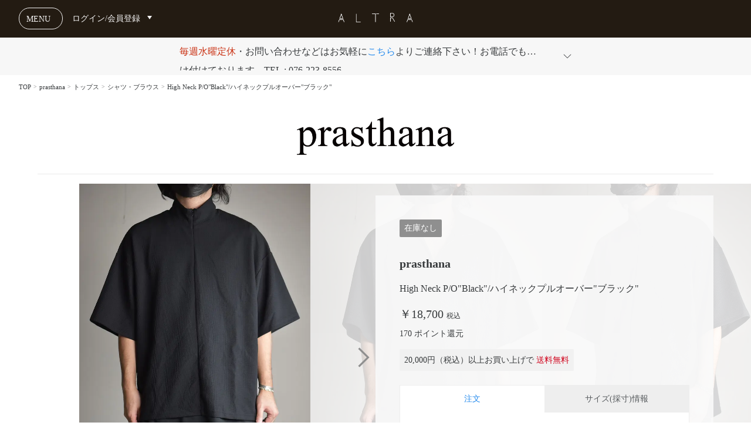

--- FILE ---
content_type: text/html; charset=UTF-8
request_url: https://www.altra-online.com/products/detail/4910
body_size: 21479
content:
<!DOCTYPE html>
<html lang="ja" prefix="og: http://ogp.me/ns#">
  <head>
    <meta charset="utf-8">
    <meta name="viewport" content="width=device-width, initial-scale=1, shrink-to-fit=no, viewport-fit=cover">
    <meta name="format-detection" content="telephone=no">

    <!-- Title -->
    <title>prasthana - High Neck P/O&quot;Black&quot;/ハイネックプルオーバー&quot;ブラック&quot; | ALTRA</title>
    
    
    
    <!-- Chrome: Add to homescreen -->
    <!-- <link rel="manifest" href="manifest.json"> -->

    <!-- Chrome on Android and Google on iOS -->
    <!-- <meta name="theme-color" content="#263238"> -->

    <!-- Fallback to homescreen for Chrome <39 on Android -->
    <meta name="mobile-web-app-capable" content="yes">
    <meta name="application-name" content="ALTRA">
    <link rel="icon" sizes="196x196" href="https://image.salesnauts.com/altra/apple-touch-icon.png">

    <!-- Add to homescreen for Safari on iOS -->
    <meta name="apple-mobile-web-app-capable" content="yes">
    <meta name="apple-mobile-web-app-title" content="ALTRA">
    <link rel="apple-touch-icon" href="https://image.salesnauts.com/altra/apple-touch-icon.png">

    <!-- Favicon -->
    <link rel="shortcut icon" href="https://image.salesnauts.com/altra/favicon.ico">

    <!-- Canonical URL -->
        <link rel="canonical" href="https://www.altra-online.com/products/detail/4910">
    
    <!-- Atom Feed -->
    
    <!-- Preload -->
    <link rel="preload" href="/assets/fonts/fpicons.woff?v=0.2.1" as="font" type="font/woff" crossorigin>

    <!-- Open Graph Protocol / Twitter Cards -->
    <meta property="og:site_name" content="ALTRA">
<meta property="og:type" content="product">
<meta property="og:url" content="https://www.altra-online.com/products/detail/4910">
<meta property="og:title" content="prasthana - High Neck P/O&amp;quot;Black&amp;quot;/ハイネックプルオーバー&amp;quot;ブラック&amp;quot; | ALTRA">
<meta property="og:description" content="ハイネックとしてもネックを倒しても着用できるプルオーバー">
<meta property="og:image" content="https://image.salesnauts.com/altra/img/ysUVCULerknB.jpg">
<meta property="og:image:width" content="1000">
<meta property="og:image:height" content="1500">
<meta name="twitter:card" content="summary_large_image">
<meta name="twitter:site" content="@crowda03">

    <!-- Stylesheets  -->
    <link rel="stylesheet" type="text/css" href="/assets/styles/style.css?v=1765344537" />

    <script>
    window.root = {};

    // CustomEvent Polyfill
    // https://developer.mozilla.org/en-US/docs/Web/API/CustomEvent/CustomEvent#Polyfill
    (function () {
      if ( typeof window.CustomEvent === "function" ) return false;

      function CustomEvent ( event, params ) {
        params = params || { bubbles: false, cancelable: false, detail: undefined };
        var evt = document.createEvent( 'CustomEvent' );
        evt.initCustomEvent( event, params.bubbles, params.cancelable, params.detail );
        return evt;
       }

      CustomEvent.prototype = window.Event.prototype;
      window.CustomEvent = CustomEvent;
    })();
    </script>

    
          <style>
body {
    font-family: "Times New Roman", 游明朝, YuMincho, "ヒラギノ明朝 ProN W3", "Hiragino Mincho ProN", HG明朝E, "ＭＳ Ｐ明朝", "ＭＳ 明朝", serif !important;
  }
</style>    
    <script>window.dataLayer=window.dataLayer||[];window.dataLayer.push({"event":"view_detail","google_tag_params":{"ecomm_pagetype":"product","ecomm_prodid":["gp4910"],"ecomm_totalvalue":18700,"ecomm_category":"prasthana"},"ecommerce":{"currency":"JPY","value":18700,"items":[{"item_id":"gp4910","item_name":"High Neck P\/O\"Black\"\/ハイネックプルオーバー\"ブラック\"","item_brand":"prasthana","item_variant":null,"price":18700,"quantity":1,"item_category":"トップス","item_category2":"シャツ・ブラウス"}]},"product_name":"High Neck P\/O\"Black\"\/ハイネックプルオーバー\"ブラック\""});</script>
                    <script>(function(w,d,s,l,i){w[l]=w[l]||[];w[l].push({'gtm.start':
                new Date().getTime(),event:'gtm.js'});var f=d.getElementsByTagName(s)[0],
                j=d.createElement(s),dl=l!='dataLayer'?'&l='+l:'';j.async=true;j.src=
                'https://www.googletagmanager.com/gtm.js?id='+i+dl;f.parentNode.insertBefore(j,f);
                })(window,document,'script','dataLayer','GTM-TSGGGD7');</script>    <script type='text/javascript'>var trackerData = {"uid":"b0e83b2a-07f3-489e-827b-d2fcec92c315","ref_source":"none","ref_medium":"none","ref_search":"none","ref_host":null,"ref_path":null,"url_path":"\/products\/detail\/4910","url_query":null};</script>
    <script src="https://code.iconify.design/1/1.0.7/iconify.min.js"></script>

        <style>
    .header .navbar { background-color: rgba(24, 15, 6, 0.95); }
    .header__col > a, .header__col .dropdown-toggle { color: #f5f4f4; }
    .header__cart .indicator { background: #ff7e00 }
    @media (min-width: 992px) { .header__col .menu { border-color: #f5f4f4; } }
    </style>
    
      </head>
  <body class="products_detail desktop">
                    <noscript><iframe src="https://www.googletagmanager.com/ns.html?id=GTM-TSGGGD7"
                height="0" width="0" style="display:none;visibility:hidden"></iframe></noscript>
    <div id="content">
      
      <header class="header sticky" id="header" role="banner">
        <nav class="navbar navbar-full navbar-light" role="navigation">
  <div class="container">
    <div class="header__col left">
      <a class="menu" id="navbar-toggler" href="#sidenav">
        <span class="iconify" data-icon="mdi:menu" data-inline="false"></span>
        <span class="nav-text">Menu</span>
      </a>
      <div class="dropdown account-menu" data-toggle="tooltip" data-trigger="manual"
        data-placement="bottom" data-offset="3px 0" data-title="お気に入りに追加しました">
              <a class="dropdown-toggle" data-toggle="dropdown" href="#">
          <span class="iconify" data-icon="mdi:account-circle" data-inline="false"></span>
          <span class="nav-text">ログイン/会員登録</span>
        </a>
        <div class="dropdown-menu">
          <a class="dropdown-item" href="/account">ログイン</a>
          <a class="dropdown-item" href="/account/signup">新規会員登録</a>
          <a class="dropdown-item" href="/account/favorites">お気に入り</a>
          <a class="dropdown-item" href="/account/histories">閲覧履歴</a>
        </div>
            </div>
    </div>

    <div class="header__col center">
      <a class="header__logo " href="/">
        <img src="https://image.salesnauts.com/altra/shop-logo-light.png" alt="ALTRA">
      </a>
    </div>

    <div class="header__col right">
      <a class="header__search search-form-toggle" href="#">
        <span class="iconify" data-icon="mdi:magnify" data-width="24" data-inline="false" aria-label="検索"></span>
      </a>
      <a class="header__history hidden-sm-down" href="/account/histories">
        <span class="iconify" data-icon="mdi:history" data-inline="false" aria-label="閲覧履歴"></span>
      </a>
      <a class="header__favorites hidden-sm-down" href="/account/favorites"
        data-toggle="tooltip" data-trigger="manual" data-placement="bottom" data-offset="3px 0"
        data-title="お気に入りに追加しました">
        <span class="iconify" data-icon="mdi:heart-outline" data-inline="false" aria-label="お気に入り"></span>
      </a>
      <a class="header__cart" href="/cart">
        <span class="iconify" data-icon="mdi:cart" data-inline="false" aria-label="カート">
        </span>
              </a>
    </div>
  </div>
</nav>

      </header>

            <div class="headlines">
  <div class="headlines-container">
    <div class="headlines-heading">
      <a class="unstyled headlines-link collapsed" href="#headlines-items"
        data-toggle="collapse">
                <span class="fpi fpi-right2 toggle-icon"></span>
      </a>
      <span class="headlines-title">ヘッドラインニュース</span>
      <span class="first-headline">
        <div><p><font color="#ca3214">毎週水曜定休</font>・お問い合わせなどはお気軽に<a href="https://www.altra-online.com/contact">こちら</a>よりご連絡下さい！お電話でも受け付けております。TEL : 076-223-8556</p></div>
      </span>
    </div>
    <div class="headlines-items collapse" id="headlines-items">
            <div class="headlines-item">
        <span><p><font color="#ca3214">毎週水曜定休</font>・お問い合わせなどはお気軽に<a href="https://www.altra-online.com/contact">こちら</a>よりご連絡下さい！お電話でも受け付けております。TEL : 076-223-8556</p></span>
      </div>
          </div>
  </div>
</div>

      
      
            <nav>
        <ol class="breadcrumbs">
          <li><a href="/">TOP</a></li><li><a href="/brands/11">prasthana</a></li><li><a href="/brands/11?categories=1">トップス</a></li><li><a href="/brands/11?categories=3">シャツ・ブラウス</a></li><li class="active">High Neck P/O"Black"/ハイネックプルオーバー"ブラック"</li>        </ol>
      </nav>
      
      <main class="main" role="main">
                <article id="product-detail">
  <div class="container container--xs--fill">
        <div class="product-detail__brand-logo">
      <a href="/brands/11">
        <img
          class=""
          src="/shared/img/8cGvRGcK.png"
          width="1000"
          height="239"
          alt="prasthana プラスターナ"
          decoding="async"
        />
      </a>
    </div>
    
    <div class="product-detail__container ">
      <div class="product-detail__images">
                  <div class="mightySlider desktop-images-slider">
  <div class="photo-view-images">
    <div class="frame" data-mightyslider="
      width: 1000,
      height: 1500">
      <div class="slide_element">
                            <div class="slide" data-mightyslider="
            thumbnail: 'https://image.salesnauts.com/altra/img/ysUVCULerknB.jpg?width=240',
            caption: ''
          ">
            <img
              class="image"
              src="https://image.salesnauts.com/altra/img/ysUVCULerknB.jpg?width=768"
              alt=""
              width="1000"
              height="1500"
              decoding="async"
            />
          </div>
                                      <div class="slide" data-mightyslider="
            thumbnail: 'https://image.salesnauts.com/altra/img/ThjkYix8z1Qq.jpg?width=240',
            caption: ''
          ">
            <img
              class="image"
              src="https://image.salesnauts.com/altra/img/ThjkYix8z1Qq.jpg?width=768"
              alt=""
              width="1000"
              height="1500"
              decoding="async"
            />
          </div>
                                      <div class="slide" data-mightyslider="
            thumbnail: 'https://image.salesnauts.com/altra/img/P7iVE548PSo9.jpg?width=240',
            caption: ''
          ">
            <img
              class="image"
              src="https://image.salesnauts.com/altra/img/P7iVE548PSo9.jpg?width=768"
              alt=""
              width="1000"
              height="1500"
              decoding="async"
            />
          </div>
                                      <div class="slide" data-mightyslider="
            thumbnail: 'https://image.salesnauts.com/altra/img/FEp3dRYV3MQ1.jpg?width=240',
            caption: ''
          ">
            <img
              class="image"
              src="https://image.salesnauts.com/altra/img/FEp3dRYV3MQ1.jpg?width=768"
              alt=""
              width="1000"
              height="1500"
              decoding="async"
            />
          </div>
                                      <div class="slide" data-mightyslider="
            thumbnail: 'https://image.salesnauts.com/altra/img/TnGjJBTB7iyz.jpg?width=240',
            caption: ''
          ">
            <img
              class="image"
              src="https://image.salesnauts.com/altra/img/TnGjJBTB7iyz.jpg?width=768"
              alt=""
              width="1000"
              height="1500"
              decoding="async"
            />
          </div>
                                      <div class="slide" data-mightyslider="
            thumbnail: 'https://image.salesnauts.com/altra/img/j8cAAnFLus3K.jpg?width=240',
            caption: ''
          ">
            <img
              class="image"
              src="https://image.salesnauts.com/altra/img/j8cAAnFLus3K.jpg?width=768"
              alt=""
              width="1000"
              height="1500"
              decoding="async"
            />
          </div>
                                      <div class="slide" data-mightyslider="
            thumbnail: 'https://image.salesnauts.com/altra/img/4Rd5Cx7mLDvm.jpg?width=240',
            caption: ''
          ">
            <img
              class="image"
              src="https://image.salesnauts.com/altra/img/4Rd5Cx7mLDvm.jpg?width=768"
              alt=""
              width="1000"
              height="1500"
              decoding="async"
            />
          </div>
                                      <div class="slide" data-mightyslider="
            thumbnail: 'https://image.salesnauts.com/altra/img/1YxRTBeDpUSS.jpg?width=240',
            caption: ''
          ">
            <img
              class="image"
              src="https://image.salesnauts.com/altra/img/1YxRTBeDpUSS.jpg?width=768"
              alt=""
              width="1000"
              height="1500"
              decoding="async"
            />
          </div>
                                      <div class="slide" data-mightyslider="
            thumbnail: 'https://image.salesnauts.com/altra/img/AR14Wqr2byGe.jpg?width=240',
            caption: ''
          ">
            <img
              class="image"
              src="https://image.salesnauts.com/altra/img/AR14Wqr2byGe.jpg?width=768"
              alt=""
              width="1000"
              height="1500"
              decoding="async"
            />
          </div>
                                      <div class="slide" data-mightyslider="
            thumbnail: 'https://image.salesnauts.com/altra/img/qY8ZWuJVJ4eM.jpg?width=240',
            caption: ''
          ">
            <img
              class="image"
              src="https://image.salesnauts.com/altra/img/qY8ZWuJVJ4eM.jpg?width=768"
              alt=""
              width="1000"
              height="1500"
              decoding="async"
            />
          </div>
                                      <div class="slide" data-mightyslider="
            thumbnail: 'https://image.salesnauts.com/altra/img/bQ7YSbtutB75.jpg?width=240',
            caption: ''
          ">
            <img
              class="image"
              src="https://image.salesnauts.com/altra/img/bQ7YSbtutB75.jpg?width=768"
              alt=""
              width="1000"
              height="1500"
              decoding="async"
            />
          </div>
                                      <div class="slide" data-mightyslider="
            thumbnail: 'https://image.salesnauts.com/altra/img/J3pkpg4aEPPg.jpg?width=240',
            caption: ''
          ">
            <img
              class="image"
              src="https://image.salesnauts.com/altra/img/J3pkpg4aEPPg.jpg?width=768"
              alt=""
              width="1000"
              height="1500"
              decoding="async"
            />
          </div>
                                      <div class="slide" data-mightyslider="
            thumbnail: 'https://image.salesnauts.com/altra/img/GES48wZUJUy4.jpg?width=240',
            caption: ''
          ">
            <img
              class="image"
              src="https://image.salesnauts.com/altra/img/GES48wZUJUy4.jpg?width=768"
              alt=""
              width="1000"
              height="1500"
              decoding="async"
            />
          </div>
                                      <div class="slide" data-mightyslider="
            thumbnail: 'https://image.salesnauts.com/altra/img/jHMRxYttoyPD.jpg?width=240',
            caption: ''
          ">
            <img
              class="image"
              src="https://image.salesnauts.com/altra/img/jHMRxYttoyPD.jpg?width=768"
              alt=""
              width="1000"
              height="1500"
              decoding="async"
            />
          </div>
                                      <div class="slide" data-mightyslider="
            thumbnail: 'https://image.salesnauts.com/altra/img/6EJtvh3QXM3t.jpg?width=240',
            caption: ''
          ">
            <img
              class="image"
              src="https://image.salesnauts.com/altra/img/6EJtvh3QXM3t.jpg?width=768"
              alt=""
              width="1000"
              height="1500"
              decoding="async"
            />
          </div>
                                      <div class="slide" data-mightyslider="
            thumbnail: 'https://image.salesnauts.com/altra/img/QwaAsk9SgBfS.jpg?width=240',
            caption: ''
          ">
            <img
              class="image"
              src="https://image.salesnauts.com/altra/img/QwaAsk9SgBfS.jpg?width=768"
              alt=""
              width="1000"
              height="1500"
              decoding="async"
            />
          </div>
                                      <div class="slide" data-mightyslider="
            thumbnail: 'https://image.salesnauts.com/altra/img/HBhLSuj1XEqa.jpg?width=240',
            caption: ''
          ">
            <img
              class="image"
              src="https://image.salesnauts.com/altra/img/HBhLSuj1XEqa.jpg?width=768"
              alt=""
              width="1000"
              height="1500"
              decoding="async"
            />
          </div>
                                      <div class="slide" data-mightyslider="
            thumbnail: 'https://image.salesnauts.com/altra/img/ficvbRX4HcfM.jpg?width=240',
            caption: ''
          ">
            <img
              class="image"
              src="https://image.salesnauts.com/altra/img/ficvbRX4HcfM.jpg?width=768"
              alt=""
              width="1000"
              height="1500"
              decoding="async"
            />
          </div>
                                      <div class="slide" data-mightyslider="
            thumbnail: 'https://image.salesnauts.com/altra/img/TwATU3mf8GHR.jpg?width=240',
            caption: ''
          ">
            <img
              class="image"
              src="https://image.salesnauts.com/altra/img/TwATU3mf8GHR.jpg?width=768"
              alt=""
              width="1000"
              height="1500"
              decoding="async"
            />
          </div>
                                      <div class="slide" data-mightyslider="
            thumbnail: 'https://image.salesnauts.com/altra/img/7Dt23zHcf2uA.jpg?width=240',
            caption: ''
          ">
            <img
              class="image"
              src="https://image.salesnauts.com/altra/img/7Dt23zHcf2uA.jpg?width=768"
              alt=""
              width="1000"
              height="1500"
              decoding="async"
            />
          </div>
                        </div>
    </div>
  </div>
  <div class="slider-caption show-long-caption">
    <p class="caption"></p>
  </div>
  <div class="slider-thumbnails">
    <ul></ul>
  </div>
</div>
        
        
        
        
        
        
              </div>

      <div class="product-detail__content container">
                <ul class="product-detail__statuses">
                                  <li><span class="label label-default">在庫なし</span></li>
                      
                  </ul>
        
        <div class="product-detail__baseinfo">
                    <h2 class="product-detail__brand-name">
                        <a class="unstyled" href="/brands/11">
              prasthana            </a>
                      </h2>
                    <h1 class="product-detail__product-name">High Neck P/O&quot;Black&quot;/ハイネックプルオーバー&quot;ブラック&quot;</h1>
                    <div class="price">
  
  <div class="values">
            <span class="">￥18,700 <small>税込</small></span>
        </div>

  
          <div class="point">
      <span class="point">
                  170 ポイント還元
              </span>
    </div>
      
    <div>
      </div>
  
</div>


          
                    <div class="m-b-1">
            <span class="free-shipping-message">20,000円（税込）以上お買い上げで <span class="free-shipping">送料無料</span></span>          </div>

          
          <div class="m-t-1 m-b-1">
                                  </div>
                  </div>

        <div class="product-detail__inner" id="cart-inner-start">
                    <ul class="nav nav-tabs">
            <li class="nav-item">
              <a class="nav-link active" id="cart-tab"
                href="#tab-order"
                data-toggle="tab">注文</a>
            </li>

            <li class="nav-item">
              <a class="nav-link"
                href="#tab-measurement"
                data-toggle="tab">サイズ(採寸)情報</a>
            </li>
          </ul>
          
          <div class="tab-content product-detail__inner-padding">
            <div class="tab-pane fade in active" id="tab-order">

              <form class="footer-modal cart-inline validation hasOptions state-soldout" id="cart-modal" method="post" novalidate>
  <div class="footer-modal-content">
    <div id="cart-modal-options">
                <div class="form-group">
        <label>サイズ</label>
        <select class="form-control" name="option_2"></select>
      </div>
              </div>

    <div id="card-modal-customization" style="margin-top: 1.5rem;">
        </div>

    <div id="cart-modal-bonuses">
                  </div>

    <div class="cart-modal-request-form" id="cart-modal-request-form">
      <div class="cart-state__inline">
        
                <fieldset>
          <legend class="required" onclick="$(this).next().find('input').focus()">メールアドレス</legend>
          <div>
            <div class="form-group "><label for="email">メールアドレス</label><input type="email" id="email" name="email" class="form-control validate-mx" required="" placeholder="例) info@example.com" /><p class="input-hint">送信後に「お問い合わせメール」が配信されます。<br>
                アドレスに誤りがあるとお問い合わせの確認ができなくなるのでご注意ください。</p></div>
          </div>
        </fieldset>
                <button class="btn btn-block mail-button
          cart-state state-ask_sale_price state-ask_normal_price state-regulated state-regulated_delayed state-request_notification state-requested_notification"
          id="cart-modal-submit-request" type="button">
          <span class="cart-state state-ask_sale_price state-ask_normal_price">価格を確認する</span>
          <span class="cart-state state-regulated">お問い合わせ</span>
          <span class="cart-state state-regulated_delayed">購入希望の問い合わせを送信</span>
          <span class="cart-state state-request_notification state-requested_notification">再販売お知らせを申込む</span>
        </button>
      </div>
    </div>
  </div>
  <div class="footer-modal-action">
    <input type="hidden" id="xtoken" name="xtoken" value="lapQT6GPF4y3cfsVI9O9yQ" />
    <input type="hidden" name="buyback_id" value="">
    <input type="hidden" name="products_units_id" value="">
    <input type="hidden" name="products_id" value="4910">
    <input type="hidden" name="regulation" value="">
            <button
      id="cart-modal-submit-cart"
      class="btn btn-block cart-button"
      type="button"
      data-buyback-disabled=""
    >
      <span class="selected-item-price"></span>
      <span class="cart-state state-normal"><span class="add-cart-text">カートに追加</span></span>
      <span class="cart-state state-backorder">お取り寄せ注文をする</span>
      <span class="cart-state state-prerelease"> 販売開始</span>
      <span class="cart-state state-endofsales">販売終了</span>
      <span class="cart-state state-soldout">sold out</span>
    </button>
  </div>
</form>


              <div id="paidyWidget" class="_paidy-promotional-messaging" data-font-size="13px" data-amount="18700"></div>

              <div class="product-detail__actions">
                <div class="btn-group product-detail__actions-buttons
                   many" role="group"
                  aria-label="Contact Actions">
                  <button type="button" class="btn btn-primary-outline" id="contact-detail-actions">
                    <span class="iconify" data-icon="mdi:message-text-outline"></span>
                    <span>質問する</span>
                  </button>

                  <button type="button" class="add-favorite btn btn-primary-outline "
                    data-type="products" data-id="4910">
                    <span class="iconify" data-icon="mdi:heart"></span>
                    <span>お気に入り</span>
                  </button>
                                                          <button type="button" class="btn btn-primary-outline add-request " id="coordinate-request-button"
                      data-id="4910"
                      data-toggle="tooltip" data-trigger="manual" data-title="リクエストを受け付けました" disabled>
                      <span class="iconify" data-icon="mdi:voice"></span>
                      <span class="text">コーディネートリクエスト不可</span>
                    </button>
                                                      </div>

                                <div class="product-detail__actions-message">
                  <span><b>お電話でもご注文いただけます！</b><br>お電話の際は<span class="text-accent" style="white-space: nowrap;"> 商品番号：4910 </span>をお知らせください。</span>
                </div>

                <div class="product-detail__actions-call">
                  <a class="btn btn-link btn-lg hidden-sm-up"
                    href="tel:076-223-8556">
                    <span class="iconify" data-icon="mdi:phone-in-talk"></span>
                    <span>電話をかける</span>
                  </a>
                  <div class="hidden-xs-down telephone-no">
                    <span class="iconify" data-icon="mdi:phone-in-talk"></span>
                    <span class="telephone-no">076-223-8556</span>
                  </div>
                </div>
                
                              </div>
            </div>

            <div class="tab-pane fade" id="tab-measurement">
              <div class="collapsed-content">
                <div class="table-responsive">
                  <table class="table table-bordered measurement-table">
                    <thead>
                      <tr>
                                              <th>サイズ</th>
                                              <th>肩幅</th>
                                              <th>袖丈</th>
                                              <th>身幅</th>
                                              <th>着丈</th>
                                            </tr>
                    </thead>
                    <tbody>
                                                                                                          <tr>
                                                <td>0</td>
                                                <td>64</td>
                                                <td>25</td>
                                                <td>131</td>
                                                <td>74</td>
                                              </tr>
                                                                                      <tr>
                                                <td>1</td>
                                                <td>66</td>
                                                <td>26</td>
                                                <td>136</td>
                                                <td>76</td>
                                              </tr>
                                                              </tbody>
                  </table>
                </div>
                                                                                      <img class="size-image" src="/assets/images/sizes/tops05.png" alt="" loading="lazy">
                                                </div>
            </div>
          </div>
        </div>

        
        <dl class="dl-expand">
          
                    <dt class="dt-2-line" data-toggle="collapse" data-target="#product_comment">
            <span>
              商品説明
            </span>
          </dt>
          <dd class="collapse in" id="product_comment">
            <div class="collapsed-content html-editor-area">
              <p>ポリエステル製ハイゲージワッフルジャージーを採用したハイネックプルオーバー。</p><p>表裏で組織の異なるダブルフェイス仕立ての生地、目の詰まった表情から想像する着用感を良い意味で裏切る、圧倒的な涼しさを体感頂けるであろう素材となります。</p><p><br>顎先にかかる位の高さに設定したハイネックと、ざっくりとしたサイズ感が印象的なP/O型トップスです。</p><p>フロントはコンシールファスナーによるハーフ開きのディテールとなっており、着用のテンションを変化させる事が可能です。</p><p>大ぶりなサイズ感で、特にアームホールに大きくゆとりを持たせた設計は、SSシーズンの開放感の演出と共に、抜群の着用感の良さをもたらします。</p><p>ラフでイージーでありながら、目の詰まった生地のテンションがしっかりと品性を保ってくれる、使い勝手のよいアイテムです。</p>
              
            </div>
          </dd>
          
          
          
          
          <dt data-toggle="collapse" data-target="#product_details">
            詳細情報
          </dt>
          <dd class="collapse in" id="product_details">
            <div class="collapsed-content">
              <dl class="dl-horizontal details">
                                  <dt>カラー</dt>
                  <dd>ブラック</dd>
                                  <dt>素材</dt>
                  <dd>ポリエステル100%</dd>
                                                  <dt>ブランド</dt>
                  <dd>
                                        <a href="/brands/11">prasthana</a>
                                      </dd>
                                
                <dt>品番</dt>
                <dd>P-1802002</dd>
                                  <dt>カテゴリ</dt>
                  <dd>
                    <ul class="list-unstyled">
                                            <li>
                                                <a href="/products?categories=1">トップス</a> >
                                                <a href="/products?categories=3">シャツ・ブラウス</a>
                      </li>
                                          </ul>
                  </dd>
                                <dt>性別</dt>
                <dd>男性</dd>
                                <dt>着用モデル情報</dt>
                <dd>177cm/体重65kg、着用サイズ：1(M)</dd>
                
                <dt>返品</dt>
                <dd>
                                      <a href="/help/cancel-return-exchange">不可</a>
                                  </dd>

                <dt>ラッピング</dt>
                <dd>可能</dd>

                                                  
                                  <dt>配送方法</dt>
                  <dd>佐川急便（<a href="/help/delivery">送料について</a>）</dd>
                              </dl>
            </div>
          </dd>

                    <dt class="dt-2-line collapsed" data-toggle="collapse" data-target="#product_payments">
            お支払い方法
          </dt>
          <dd class="collapse" id="product_payments">
            <div class="collapsed-content product_payments">
              <p><small>本商品でご利用可能な決済方法は下記となります。<br>各お支払い方法についての詳細は<a href="/help/payment">ショッピングガイド</a>をご覧ください</small></p>
              <dl class="dl-expand">
                                                              <dt class="collapsed"
                  data-toggle="collapse" data-target="#payment_3">
                  クレジットカード決済                </dt>
                <dd class="collapse payments-comments" id="payment_3">
                  <div class="collapsed-content">
                                                                  <img src="/assets/images/creditcard_3dsecure.png" width="775" height="90" alt="VISA Secure, MasterCard ID Check, American Express SafeKey, JCB J/Secure" loading="lazy" style="margin: 8px 0;">
                                                                                                                                                <p>セキュリティコードとはクレジットカード裏面のサイン欄上部に記載されている数字の一番右の3桁の数字です。アメリカン・エキスプレス・カード提携のクレジットカードの場合、セキュリティコードはクレジットカード表面に記載されている4桁の数字となります。</p>
                                      </div>
                </dd>
                                                                              <dt class="collapsed"
                  data-toggle="collapse" data-target="#payment_1">
                  代金引換                </dt>
                <dd class="collapse payments-comments" id="payment_1">
                  <div class="collapsed-content">
                                                                                                                          <p>配送時に現金、またはデビットカードでのお支払いがお選び頂ける佐川急便の代金引換サービスを利用しております。</p>
                                      </div>
                </dd>
                                                                              <dt>銀行振込</dt>
                <dd></dd>
                                                                              <dt class="collapsed"
                  data-toggle="collapse" data-target="#payment_5">
                  あと払い (ペイディ)                </dt>
                <dd class="collapse payments-comments" id="payment_5">
                  <div class="collapsed-content">
                                                                                                      <div>
  <a class="m-b-1" href="https://paidy.com/landing/plus_3pay" target="_blank" rel="noopener" style="display: inline-block;">
    <img src="https://download.paidy.com/3Pay01_1200x628.png" alt="あと払い（ペイディ） 3回あと払いが、分割手数料無料。 *銀行振り込み・口座振替の際に限ります" width="1200" height="628" loading="lazy" />
  </a>
</div>

<div style="line-height: 1.8;">
  <ul class="p-l-1">
    <li>事前登録不要、クレジットカード登録不要。</li>
    <li>メールアドレスと携帯電話番号だけで、今すぐ購入可能。</li>
    <li>お支払いは翌月27日までに、コンビニ払い・銀行振込・口座振替で。</li>
    <li>1か月に何度購入しても、お支払いは翌月まとめて1回でOK。</li>
  </ul>

  <p>
    さらに、ペイディアプリから本人確認をすると、分割手数料無料*の3回あと払い**、ご利用可能額の確認、使い過ぎを防止する予算設定など、便利な機能がご利用いただけます。<br />
    <br />
    *口座振替・銀行振込のみ無料<br />
    **1回のご利用金額が3,000円以上の場合のみ利用可能
  </p>
</div>

                                                          </div>
                </dd>
                                            </dl>
            </div>
          </dd>
          
                    <dt class="collapsed"
            data-toggle="collapse" data-target="#product_measurement">
            サイズ（採寸）情報
          </dt>
          <dd class="collapse" id="product_measurement">
            <div class="collapsed-content">
              <div class="table-responsive">
                <table class="table table-bordered measurement-table">
                  <thead>
                    <tr>
                                          <th>サイズ</th>
                                          <th>肩幅</th>
                                          <th>袖丈</th>
                                          <th>身幅</th>
                                          <th>着丈</th>
                                        </tr>
                  </thead>
                  <tbody>
                                                                                                <tr>
                                            <td>0</td>
                                            <td>64</td>
                                            <td>25</td>
                                            <td>131</td>
                                            <td>74</td>
                                          </tr>
                                                                              <tr>
                                            <td>1</td>
                                            <td>66</td>
                                            <td>26</td>
                                            <td>136</td>
                                            <td>76</td>
                                          </tr>
                                                        </tbody>
                </table>
              </div>
                                                                            <img class="size-image" src="/assets/images/sizes/tops05.png" alt="">
                                          </div>
          </dd>
                  </dl>

        <div class="product-detail__inner product-detail__inner-padding text-xs-center hidden-md-down">
          <p class="share-title">このアイテムをシェア</p>
          <ul class="list-inline share-items">
  <li class="list-inline-item">
    <a href="https://www.facebook.com/sharer.php?u=https%3A%2F%2Fwww.altra-online.com%2Fproducts%2Fdetail%2F4910&title=prasthana%20-%20High%20Neck%20P%2FO%26quot%3BBlack%26quot%3B%2F%E3%83%8F%E3%82%A4%E3%83%8D%E3%83%83%E3%82%AF%E3%83%97%E3%83%AB%E3%82%AA%E3%83%BC%E3%83%90%E3%83%BC%26quot%3B%E3%83%96%E3%83%A9%E3%83%83%E3%82%AF%26quot%3B%20%7C%20ALTRA" onclick="window.open(this.href, 'FBwindow', 'width=650, height=450, menubar=no, toolbar=no, scrollbars=yes'); return false;" target="_blank" rel="noopener">
      <img class="share-icon" src="/assets/images/share/facebook.png" alt="Facebookでシェア" width="40" height="40">
    </a>
  </li>
  <li class="list-inline-item">
    <a href="https://twitter.com/intent/tweet?url=https%3A%2F%2Fwww.altra-online.com%2Fproducts%2Fdetail%2F4910&text=prasthana%20-%20High%20Neck%20P%2FO%26quot%3BBlack%26quot%3B%2F%E3%83%8F%E3%82%A4%E3%83%8D%E3%83%83%E3%82%AF%E3%83%97%E3%83%AB%E3%82%AA%E3%83%BC%E3%83%90%E3%83%BC%26quot%3B%E3%83%96%E3%83%A9%E3%83%83%E3%82%AF%26quot%3B%20%7C%20ALTRA" target="_blank" rel="noopener">
      <img class="share-icon" src="/assets/images/share/x.png" alt="Twitterでシェア" width="40" height="40">
    </a>
  </li>
  <li class="list-inline-item">
    <a href="https://line.me/R/msg/text/?prasthana%20-%20High%20Neck%20P%2FO%26quot%3BBlack%26quot%3B%2F%E3%83%8F%E3%82%A4%E3%83%8D%E3%83%83%E3%82%AF%E3%83%97%E3%83%AB%E3%82%AA%E3%83%BC%E3%83%90%E3%83%BC%26quot%3B%E3%83%96%E3%83%A9%E3%83%83%E3%82%AF%26quot%3B%20%7C%20ALTRA%20https%3A%2F%2Fwww.altra-online.com%2Fproducts%2Fdetail%2F4910" target="_blank" rel="noopener">
      <img class="share-icon" src="/assets/images/share/line.png" alt="LINEでシェア" width="40" height="40">
    </a>
  </li>
    <li class="list-inline-item">
    <a href="https://pinterest.com/pin/create/bookmarklet/?media=https%3A%2F%2Fimage.salesnauts.com%2Faltra%2Fimg%2FysUVCULerknB.jpg&url=https%3A%2F%2Fwww.altra-online.com%2Fproducts%2Fdetail%2F4910&is_video=false&description=prasthana%20-%20High%20Neck%20P%2FO%26quot%3BBlack%26quot%3B%2F%E3%83%8F%E3%82%A4%E3%83%8D%E3%83%83%E3%82%AF%E3%83%97%E3%83%AB%E3%82%AA%E3%83%BC%E3%83%90%E3%83%BC%26quot%3B%E3%83%96%E3%83%A9%E3%83%83%E3%82%AF%26quot%3B%20%7C%20ALTRA" target="_blank" rel="noopener">
      <img class="share-icon" src="/assets/images/share/pinterest.png" alt="Pinterestでシェア" width="40" height="40">
    </a>
  </li>
    <li class="list-inline-item">
    <a href="https://www.tumblr.com/widgets/share/tool?canonicalUrl=https%3A%2F%2Fwww.altra-online.com%2Fproducts%2Fdetail%2F4910&title=prasthana%20-%20High%20Neck%20P%2FO%26quot%3BBlack%26quot%3B%2F%E3%83%8F%E3%82%A4%E3%83%8D%E3%83%83%E3%82%AF%E3%83%97%E3%83%AB%E3%82%AA%E3%83%BC%E3%83%90%E3%83%BC%26quot%3B%E3%83%96%E3%83%A9%E3%83%83%E3%82%AF%26quot%3B%20%7C%20ALTRA&caption=prasthana%20-%20High%20Neck%20P%2FO%26quot%3BBlack%26quot%3B%2F%E3%83%8F%E3%82%A4%E3%83%8D%E3%83%83%E3%82%AF%E3%83%97%E3%83%AB%E3%82%AA%E3%83%BC%E3%83%90%E3%83%BC%26quot%3B%E3%83%96%E3%83%A9%E3%83%83%E3%82%AF%26quot%3B%20%7C%20ALTRA" target="_blank" rel="noopener">
      <img class="share-icon" src="/assets/images/share/tumblr.png" alt="Tumblrでシェア" width="40" height="40">
    </a>
  </li>
  <li class="list-inline-item">
    <a href="mailto:?body=prasthana%20-%20High%20Neck%20P%2FO%26quot%3BBlack%26quot%3B%2F%E3%83%8F%E3%82%A4%E3%83%8D%E3%83%83%E3%82%AF%E3%83%97%E3%83%AB%E3%82%AA%E3%83%BC%E3%83%90%E3%83%BC%26quot%3B%E3%83%96%E3%83%A9%E3%83%83%E3%82%AF%26quot%3B%20%7C%20ALTRA%20https%3A%2F%2Fwww.altra-online.com%2Fproducts%2Fdetail%2F4910">
      <img class="share-icon" src="/assets/images/share/mail.png" alt="メールでシェア" width="40" height="40">
    </a>
  </li>
</ul>

        </div>
      </div>
    </div>

    <div class="product-detail__bottom-bar navbar navbar-dark bg-inverse navbar-fixed-bottom"
      id="bottom-bar">
      <div class="container layout-row" style="padding: 0 12px;">
        <div class="selected-item-price" style="margin-left: auto; font-size: 18px; font-weight: 600; color: #373a3c;"></div>
      </div>
      <div class="container layout-row">
                <div class="footer-item">
          <div class="btn">
            <a href="tel:076-223-8556"><span class="iconify" data-icon="mdi:phone"></span>
            <span class="hidden-md-down">076-223-8556</span></a>
          </div>
        </div>
                <div class="footer-item product-detail__footer-wrapper">
          <button type="button" class="btn btn-link" id="contact-button">
            <span class="iconify" data-icon="mdi:message-text-outline"></span>
            <span class="hidden-sm-down">質問する</span>
          </button>
        </div>
        <div class="footer-item">
          <button type="button" class="add-favorite btn btn-link "
            data-type="products" data-id="4910"
            data-toggle="tooltip" data-trigger="manual" data-title="お気に入りに追加しました">
            <span class="iconify" data-icon="mdi:heart"></span>
            <span class="hidden-sm-down">
              お気に入り
            </span>
          </button>
        </div>
                <div class="footer-item product-detail__footer-wrapper">
          <button
            id="cart-button"
            class="btn cart-button soldout"
            type="button"
                      >
            完売しました          </button>
        </div>
              </div>
    </div>

    <form class="modal fade contact-modal validation" id="contact-modal"
  role="dialog" method="post" novalidate data-backdrop="false">
  <div class="modal-dialog" role="document">
    <div class="modal-content">
      <div class="modal-header">
        <h5 class="modal-title">この商品について質問する</h5>
        <button type="button" class="btn btn-link btn-sm back" aria-label="Close"
          id="contact-close-button">
          <span class="iconify" data-icon="mdi:close"></span>
        </button>
      </div>
      <div class="modal-body">
        <div class="footer-modal-content">
          <div class="question-target">
                        <div>
                            <img src="https://image.salesnauts.com/altra/img/ysUVCULerknB.jpg?width=240" alt="High Neck P/O&quot;Black&quot;/ハイネックプルオーバー&quot;ブラック&quot;">
                          </div>
                        <div>
                              <span class="question-target__brand-name">prasthana</span>
                            <span class="question-target__product-name">High Neck P/O&quot;Black&quot;/ハイネックプルオーバー&quot;ブラック&quot;</span>
              <span class="question-target__price">
                            <div class="price">
  
  <div class="values">
            <span class="">￥18,700 <small>税込</small></span>
        </div>

  
          <div class="point">
      <span class="point">
                  170 ポイント還元
              </span>
    </div>
      
    <div>
      </div>
  
</div>

              </span>
            </div>
          </div>
                    <fieldset>
            <legend class="required">メールアドレス</legend>
            <div>
              <div class="form-group "><label for="email">メールアドレス</label><input type="email" id="email" name="email" class="form-control form-control validate-mx" required="" placeholder="例) info@example.com" /><p class="input-hint">送信後に「お問い合わせメール」が配信されます。<br>
                アドレスに誤りがあるとお問い合わせの確認ができなくなるのでご注意ください。</p></div>
            </div>
          </fieldset>
          
                    <fieldset>
            <legend class="required">お問い合わせの種類</legend>
            <div class="form-group"><label for="category">お問い合わせの種類</label><select id="category" name="category" class="form-control ">
	<option value="">お問い合わせの種類を選んでください</option>
	<option value="1">商品について(サイズ感、素材感など)</option>
	<option value="2">その他</option>
</select></div>
            <div id="note" class="form-group"></div>
          </fieldset>
          
          <fieldset style="margin-bottom: 0; border-bottom: none;">
            <legend class="required">お問い合わせ内容</legend>
                        <div id="inquiryAlert" class="form-group">
              ※ 先にお問い合わせの種類を選択してください
            </div>
                        <div>
              <div class="form-group "><label for="message">お問い合わせ内容</label><textarea id="message" name="message" class="form-control " rows="6" placeholder="お問い合わせ内容を入力してください"></textarea></div>
            </div>
          </fieldset>
        </div>
      </div>
      <div class="modal-footer">
        <input type="hidden" id="xtoken" name="xtoken" value="lapQT6GPF4y3cfsVI9O9yQ" />
        <input type="hidden" name="products_id" value="4910">
                <button type="button" class="btn btn-block btn-primary" id="contact-submit">送信する</button>
      </div>
    </div>
  </div>
</form>

<div class="footer-modal-backdrop" id="contact-modal-backdrop"></div>

<div class="modal fade" id="inquiryResetModal" tabindex="-1" role="dialog" aria-hidden="true" data-backdrop="static">
  <div class="modal-dialog" role="document">
    <div class="modal-content">
      <div class="modal-body">
        <p class="h5">お問い合わせの入力内容が失われますがよろしいですか？</p>
      </div>
      <div class="modal-footer">
        <button type="button" class="btn btn-secondary" data-toggle="modal" data-target="#inquiryResetModal" id="inquiryCancelBtn">いいえ</button>
        <button type="button" class="btn btn-danger" data-toggle="modal" data-target="#inquiryResetModal" id="inquiryResetBtn">入力内容を削除する</button>
      </div>
    </div>
  </div>
</div>
<script>
window.addEventListener('DOMContentLoaded', function () {
  (function($){
    var categories = {"1":{"body":"\u3010\u8eab\u9577\u3011     cm\n\n\u3010\u4f53\u91cd\u3011   kg\n\n\u3010\u4f53\u578b\u3011\u4f8b: \u666e\u901a\u4f53\u578b\u3001\u4e0a\u534a\u8eab\u30ac\u30c3\u30c1\u30ea\u3001\u5168\u4f53\u7684\u306b\u7d30\u8eab\u306a\u3069\n\n\u3010\u305d\u306e\u4ed6\u5185\u5bb9\u3011\u4f8b: \u7740\u7528\u6642\u671f\u76ee\u5b89\u3001\u30b5\u30a4\u30ba\u306f\u3069\u308c\u3092\u9078\u3079\u3070\u826f\u3044\u304b\u306a\u3069","note":"<p><br \/><\/p>"},"2":{"body":null,"note":"<p><br \/><\/p>"}},
      category = document.getElementById('category'),
      message = document.getElementById('message'),
      note = document.getElementById('note'),
      alert = document.getElementById('inquiryAlert'),
      lastCategory = '',
      lastValue = '';

    var toggleMessageField = function () {
      message.parentNode.style.display = category.value === '' ? 'none' : '';
      alert.style.display = category.value === '' ? '' : 'none';
    }

    var reset = function () {
      var item = categories[category.value]
      message.value = item && item.body != null ? item.body : '';
      message.style.height = 'auto';
      message.style.height = message.scrollHeight + 60 + 'px'
      note.innerHTML = item && item.note != null ? item.note : '';
      lastCategory = category.value;
      lastValue = message.value;
    }

    $('#inquiryResetModal').on('hidden.bs.modal', function () { $('body').addClass('modal-open'); })
    $('#inquiryCancelBtn').on('click', function () { category.value = lastCategory; })
    $('#inquiryResetBtn').on('click', reset);

    window.addEventListener('load', toggleMessageField)

    category.addEventListener('change', function () {
      toggleMessageField()
      if (message.value !== lastValue) {
        $('#inquiryResetModal').modal('show')
        return
      }
      reset()
    });
  })(jQuery);
});
</script>


    <aside class="related-section-wrapper">
      
      
          </aside>
  </div>
</article>

<div class="modal fade modal-fullscreen photo-view" tabindex="-1" role="dialog" aria-labelledby="Photo View" aria-hidden="true" data-backdrop="false">
  <div class="modal-dialog">
    <div class="modal-content">
      <div class="modal-return" data-dismiss="modal" aria-label="Close">
        <span class="iconify" data-icon="mdi:close"></span>
      </div>

      <div class="modal-body">
                  <div class="photo-view__header">
  <h4 class="modal-title">
        <strong>prasthana</strong><br>
        High Neck P/O&quot;Black&quot;/ハイネックプルオーバー&quot;ブラック&quot;  </h4>
</div>


<div class="tab-content photo-view__content">
  <div class="tab-pane photo-view__images fade in active" id="tab4910">
            <img
        class="photo-view__image"
        src="https://image.salesnauts.com/altra/img/ysUVCULerknB.jpg"
        alt="High Neck P/O&quot;Black&quot;/ハイネックプルオーバー&quot;ブラック&quot;"
        width="1000"
        height="1500"
        loading="lazy"
      />
                <img
        class="photo-view__image"
        src="https://image.salesnauts.com/altra/img/ThjkYix8z1Qq.jpg"
        alt="High Neck P/O&quot;Black&quot;/ハイネックプルオーバー&quot;ブラック&quot;"
        width="1000"
        height="1500"
        loading="lazy"
      />
                <img
        class="photo-view__image"
        src="https://image.salesnauts.com/altra/img/P7iVE548PSo9.jpg"
        alt="High Neck P/O&quot;Black&quot;/ハイネックプルオーバー&quot;ブラック&quot;"
        width="1000"
        height="1500"
        loading="lazy"
      />
                <img
        class="photo-view__image"
        src="https://image.salesnauts.com/altra/img/FEp3dRYV3MQ1.jpg"
        alt="High Neck P/O&quot;Black&quot;/ハイネックプルオーバー&quot;ブラック&quot;"
        width="1000"
        height="1500"
        loading="lazy"
      />
                <img
        class="photo-view__image"
        src="https://image.salesnauts.com/altra/img/TnGjJBTB7iyz.jpg"
        alt="High Neck P/O&quot;Black&quot;/ハイネックプルオーバー&quot;ブラック&quot;"
        width="1000"
        height="1500"
        loading="lazy"
      />
                <img
        class="photo-view__image"
        src="https://image.salesnauts.com/altra/img/j8cAAnFLus3K.jpg"
        alt="High Neck P/O&quot;Black&quot;/ハイネックプルオーバー&quot;ブラック&quot;"
        width="1000"
        height="1500"
        loading="lazy"
      />
                <img
        class="photo-view__image"
        src="https://image.salesnauts.com/altra/img/4Rd5Cx7mLDvm.jpg"
        alt="High Neck P/O&quot;Black&quot;/ハイネックプルオーバー&quot;ブラック&quot;"
        width="1000"
        height="1500"
        loading="lazy"
      />
                <img
        class="photo-view__image"
        src="https://image.salesnauts.com/altra/img/1YxRTBeDpUSS.jpg"
        alt="High Neck P/O&quot;Black&quot;/ハイネックプルオーバー&quot;ブラック&quot;"
        width="1000"
        height="1500"
        loading="lazy"
      />
                <img
        class="photo-view__image"
        src="https://image.salesnauts.com/altra/img/AR14Wqr2byGe.jpg"
        alt="High Neck P/O&quot;Black&quot;/ハイネックプルオーバー&quot;ブラック&quot;"
        width="1000"
        height="1500"
        loading="lazy"
      />
                <img
        class="photo-view__image"
        src="https://image.salesnauts.com/altra/img/qY8ZWuJVJ4eM.jpg"
        alt="High Neck P/O&quot;Black&quot;/ハイネックプルオーバー&quot;ブラック&quot;"
        width="1000"
        height="1500"
        loading="lazy"
      />
                <img
        class="photo-view__image"
        src="https://image.salesnauts.com/altra/img/bQ7YSbtutB75.jpg"
        alt="High Neck P/O&quot;Black&quot;/ハイネックプルオーバー&quot;ブラック&quot;"
        width="1000"
        height="1500"
        loading="lazy"
      />
                <img
        class="photo-view__image"
        src="https://image.salesnauts.com/altra/img/J3pkpg4aEPPg.jpg"
        alt="High Neck P/O&quot;Black&quot;/ハイネックプルオーバー&quot;ブラック&quot;"
        width="1000"
        height="1500"
        loading="lazy"
      />
                <img
        class="photo-view__image"
        src="https://image.salesnauts.com/altra/img/GES48wZUJUy4.jpg"
        alt="High Neck P/O&quot;Black&quot;/ハイネックプルオーバー&quot;ブラック&quot;"
        width="1000"
        height="1500"
        loading="lazy"
      />
                <img
        class="photo-view__image"
        src="https://image.salesnauts.com/altra/img/jHMRxYttoyPD.jpg"
        alt="High Neck P/O&quot;Black&quot;/ハイネックプルオーバー&quot;ブラック&quot;"
        width="1000"
        height="1500"
        loading="lazy"
      />
                <img
        class="photo-view__image"
        src="https://image.salesnauts.com/altra/img/6EJtvh3QXM3t.jpg"
        alt="High Neck P/O&quot;Black&quot;/ハイネックプルオーバー&quot;ブラック&quot;"
        width="1000"
        height="1500"
        loading="lazy"
      />
                <img
        class="photo-view__image"
        src="https://image.salesnauts.com/altra/img/QwaAsk9SgBfS.jpg"
        alt="High Neck P/O&quot;Black&quot;/ハイネックプルオーバー&quot;ブラック&quot;"
        width="1000"
        height="1500"
        loading="lazy"
      />
                <img
        class="photo-view__image"
        src="https://image.salesnauts.com/altra/img/HBhLSuj1XEqa.jpg"
        alt="High Neck P/O&quot;Black&quot;/ハイネックプルオーバー&quot;ブラック&quot;"
        width="1000"
        height="1500"
        loading="lazy"
      />
                <img
        class="photo-view__image"
        src="https://image.salesnauts.com/altra/img/ficvbRX4HcfM.jpg"
        alt="High Neck P/O&quot;Black&quot;/ハイネックプルオーバー&quot;ブラック&quot;"
        width="1000"
        height="1500"
        loading="lazy"
      />
                <img
        class="photo-view__image"
        src="https://image.salesnauts.com/altra/img/TwATU3mf8GHR.jpg"
        alt="High Neck P/O&quot;Black&quot;/ハイネックプルオーバー&quot;ブラック&quot;"
        width="1000"
        height="1500"
        loading="lazy"
      />
                <img
        class="photo-view__image"
        src="https://image.salesnauts.com/altra/img/7Dt23zHcf2uA.jpg"
        alt="High Neck P/O&quot;Black&quot;/ハイネックプルオーバー&quot;ブラック&quot;"
        width="1000"
        height="1500"
        loading="lazy"
      />
        </div>
</div>

              </div>
    </div>
  </div>
</div>


<script>
  var productOptions = {"4910":{"_0(S)":{"products_units_id":26623,"price":"18,700","price_key":"normal","stock":"\uff08\u5728\u5eab\u306a\u3057\uff09","state":"soldout"},"_1(M)":{"products_units_id":26624,"price":"18,700","price_key":"normal","stock":"\uff08\u5728\u5eab\u306a\u3057\uff09","state":"soldout"}}};
</script>

          <script>
    const widget = document.getElementById('paidyWidget')

    if (widget) {
      document.addEventListener('price_update', function (event) {
        widget.dataset.amount = event.detail.price
        typeof _paidy === 'function' && _paidy('pm:refresh')
      })
    }
  </script>
        </main>

      <aside id="sidenav"
  class="sidenav dark" style="background-image: linear-gradient(to bottom, rgba(0,0,0,0.7), rgba(0,0,0,0.7)), url(https://image.salesnauts.com/altra/img/sidenav/2019/02/7qwMNXkW.jpg);"
>
  <div class="sidenav-inner">
    <div class="sidenav__default">
      <p class="nav-title">探す</p>
      <ul class="nav">
              <li class="nav-item" data-link="https://www.altra-online.com/products?" >
          <a class="unstyled" href="https://www.altra-online.com/products?">
            すべての商品から探す          </a>
        </li>
              <li class="nav-item" data-link="/brands" >
          <a class="unstyled" href="/brands">
            ブランドから探す          </a>
        </li>
              <li class="nav-item" data-link="/categories" >
          <a class="unstyled" href="/categories">
            カテゴリから探す          </a>
        </li>
              <li class="nav-item" data-link="/products/new" >
          <a class="unstyled" href="/products/new">
            新着アイテムから探す          </a>
        </li>
              <li class="nav-item" data-link="/products/sale" >
          <a class="unstyled" href="/products/sale">
            セールアイテムから探す          </a>
        </li>
              <li class="nav-item" data-link="/products/outlet" >
          <a class="unstyled" href="/products/outlet">
            アウトレットアイテムから探す          </a>
        </li>
              <li class="nav-item" data-link="/collections" >
          <a class="unstyled" href="/collections">
            コレクション／シーズン          </a>
        </li>
            </ul>
    </div>

    <div class="sidenav__default">
      <p class="nav-title">コンテンツ</p>
      <ul class="nav">
                <li class="nav-item" data-link="/" >
          <a class="unstyled" href="/">トップページ</a>
        </li>
                <li class="nav-item" data-link="/#feed" >
          <a class="unstyled" href="/#feed">タイムライン</a>
        </li>
                <li class="nav-item" data-link="/coordinates" >
          <a class="unstyled" href="/coordinates">コーディネート</a>
        </li>
                <li class="nav-item" data-link="/lookbooks" >
          <a class="unstyled" href="/lookbooks">ルックブック</a>
        </li>
                <li class="nav-item" data-link="/blog" >
          <a class="unstyled" href="/blog">ブログ</a>
        </li>
                <li class="nav-item" data-link="https://www.altra-online.com/pages/921" target="_blank" rel="noopener">
          <a class="unstyled" href="https://www.altra-online.com/pages/921">Worldwide shipping (Buyee Connect)</a>
        </li>
              </ul>
    </div>

        <div class="sidenav__brands" style="display:none">
      <ul class="nav-title list-inline">
        <li class="list-inline-item sidenav-return"><span class="fpi fpi-return"></span></li>
        <li class="list-inline-item">ブランド</li>
      </ul>
            <div  class="sidenav__targets">
                <span class="nav-item active" data-type="all">
          すべて        </span>
                <span class="nav-item " data-type="men">
          メンズ        </span>
                <span class="nav-item " data-type="women">
          レディース        </span>
              </div>
            <input type="search" class="nav-brand-filter"
        placeholder="ブランド名を入力">
      <ul class="list-inline nav-link-tags nav-brand-initials">
      </ul>
      <ul class="nav">
                <li class="nav-item layout-row layout-align-space-between-center"
          data-link="/brands/5" data-code="A"
          data-men="590" data-women="78" data-kids="0">
          <a class="unstyled" href="/brands/5">
            <span class="brand-name">A.F ARTEFACT</span>
            <span class="brand-kana">エーエフ アーティファクト</span>
          </a>
          <button class="btn btn-link add-favorite add-favorite-circle " type="button"
            data-type="brands" data-id="5">
              <span class="iconify" data-icon="mdi:heart" data-inline="false"></span>
          </button>
        </li>
                <li class="nav-item layout-row layout-align-space-between-center"
          data-link="/brands/20" data-code="A"
          data-men="5" data-women="0" data-kids="0">
          <a class="unstyled" href="/brands/20">
            <span class="brand-name">Aleksandr Manamis</span>
            <span class="brand-kana">アレクサンドルマナミス</span>
          </a>
          <button class="btn btn-link add-favorite add-favorite-circle " type="button"
            data-type="brands" data-id="20">
              <span class="iconify" data-icon="mdi:heart" data-inline="false"></span>
          </button>
        </li>
                <li class="nav-item layout-row layout-align-space-between-center"
          data-link="/brands/24" data-code="B"
          data-men="38" data-women="0" data-kids="0">
          <a class="unstyled" href="/brands/24">
            <span class="brand-name">beauty:beast</span>
            <span class="brand-kana">ビューティービースト</span>
          </a>
          <button class="btn btn-link add-favorite add-favorite-circle " type="button"
            data-type="brands" data-id="24">
              <span class="iconify" data-icon="mdi:heart" data-inline="false"></span>
          </button>
        </li>
                <li class="nav-item layout-row layout-align-space-between-center"
          data-link="/brands/1" data-code="C"
          data-men="76" data-women="0" data-kids="0">
          <a class="unstyled" href="/brands/1">
            <span class="brand-name">CIVILIZED</span>
            <span class="brand-kana">シヴィライズド</span>
          </a>
          <button class="btn btn-link add-favorite add-favorite-circle " type="button"
            data-type="brands" data-id="1">
              <span class="iconify" data-icon="mdi:heart" data-inline="false"></span>
          </button>
        </li>
                <li class="nav-item layout-row layout-align-space-between-center"
          data-link="/brands/15" data-code="D"
          data-men="166" data-women="37" data-kids="0">
          <a class="unstyled" href="/brands/15">
            <span class="brand-name">D.HYGEN</span>
            <span class="brand-kana">ディーハイゲン</span>
          </a>
          <button class="btn btn-link add-favorite add-favorite-circle " type="button"
            data-type="brands" data-id="15">
              <span class="iconify" data-icon="mdi:heart" data-inline="false"></span>
          </button>
        </li>
                <li class="nav-item layout-row layout-align-space-between-center"
          data-link="/brands/27" data-code="D"
          data-men="8" data-women="0" data-kids="0">
          <a class="unstyled" href="/brands/27">
            <span class="brand-name">daub</span>
            <span class="brand-kana">ドーブ</span>
          </a>
          <button class="btn btn-link add-favorite add-favorite-circle " type="button"
            data-type="brands" data-id="27">
              <span class="iconify" data-icon="mdi:heart" data-inline="false"></span>
          </button>
        </li>
                <li class="nav-item layout-row layout-align-space-between-center"
          data-link="/brands/21" data-code="F"
          data-men="41" data-women="0" data-kids="0">
          <a class="unstyled" href="/brands/21">
            <span class="brand-name">First Aid to the Injured</span>
            <span class="brand-kana">ファースト エイド トゥ ジ インジュアード</span>
          </a>
          <button class="btn btn-link add-favorite add-favorite-circle " type="button"
            data-type="brands" data-id="21">
              <span class="iconify" data-icon="mdi:heart" data-inline="false"></span>
          </button>
        </li>
                <li class="nav-item layout-row layout-align-space-between-center"
          data-link="/brands/26" data-code="H"
          data-men="13" data-women="0" data-kids="0">
          <a class="unstyled" href="/brands/26">
            <span class="brand-name">Hannibal</span>
            <span class="brand-kana">ハンニバル</span>
          </a>
          <button class="btn btn-link add-favorite add-favorite-circle " type="button"
            data-type="brands" data-id="26">
              <span class="iconify" data-icon="mdi:heart" data-inline="false"></span>
          </button>
        </li>
                <li class="nav-item layout-row layout-align-space-between-center"
          data-link="/brands/25" data-code="I"
          data-men="52" data-women="0" data-kids="0">
          <a class="unstyled" href="/brands/25">
            <span class="brand-name">INDEPICT</span>
            <span class="brand-kana">インディピクト</span>
          </a>
          <button class="btn btn-link add-favorite add-favorite-circle " type="button"
            data-type="brands" data-id="25">
              <span class="iconify" data-icon="mdi:heart" data-inline="false"></span>
          </button>
        </li>
                <li class="nav-item layout-row layout-align-space-between-center"
          data-link="/brands/3" data-code="I"
          data-men="96" data-women="2" data-kids="0">
          <a class="unstyled" href="/brands/3">
            <span class="brand-name">iolom</span>
            <span class="brand-kana">イオロム</span>
          </a>
          <button class="btn btn-link add-favorite add-favorite-circle " type="button"
            data-type="brands" data-id="3">
              <span class="iconify" data-icon="mdi:heart" data-inline="false"></span>
          </button>
        </li>
                <li class="nav-item layout-row layout-align-space-between-center"
          data-link="/brands/29" data-code="I"
          data-men="4" data-women="0" data-kids="0">
          <a class="unstyled" href="/brands/29">
            <span class="brand-name">ISABEL BENENATO</span>
            <span class="brand-kana">イザベル ベネナート</span>
          </a>
          <button class="btn btn-link add-favorite add-favorite-circle " type="button"
            data-type="brands" data-id="29">
              <span class="iconify" data-icon="mdi:heart" data-inline="false"></span>
          </button>
        </li>
                <li class="nav-item layout-row layout-align-space-between-center"
          data-link="/brands/16" data-code="I"
          data-men="130" data-women="0" data-kids="0">
          <a class="unstyled" href="/brands/16">
            <span class="brand-name">ISAMU KATAYAMA BACKLASH</span>
            <span class="brand-kana">イサムカタヤマ バックラッシュ</span>
          </a>
          <button class="btn btn-link add-favorite add-favorite-circle " type="button"
            data-type="brands" data-id="16">
              <span class="iconify" data-icon="mdi:heart" data-inline="false"></span>
          </button>
        </li>
                <li class="nav-item layout-row layout-align-space-between-center"
          data-link="/brands/22" data-code="J"
          data-men="12" data-women="0" data-kids="0">
          <a class="unstyled" href="/brands/22">
            <span class="brand-name">JUN UEZONO BLOW</span>
            <span class="brand-kana">ジュンウエゾノ ブロウ</span>
          </a>
          <button class="btn btn-link add-favorite add-favorite-circle " type="button"
            data-type="brands" data-id="22">
              <span class="iconify" data-icon="mdi:heart" data-inline="false"></span>
          </button>
        </li>
                <li class="nav-item layout-row layout-align-space-between-center"
          data-link="/brands/19" data-code="K"
          data-men="42" data-women="0" data-kids="0">
          <a class="unstyled" href="/brands/19">
            <span class="brand-name">kujaku</span>
            <span class="brand-kana">クジャク</span>
          </a>
          <button class="btn btn-link add-favorite add-favorite-circle " type="button"
            data-type="brands" data-id="19">
              <span class="iconify" data-icon="mdi:heart" data-inline="false"></span>
          </button>
        </li>
                <li class="nav-item layout-row layout-align-space-between-center"
          data-link="/brands/18" data-code="L"
          data-men="73" data-women="0" data-kids="0">
          <a class="unstyled" href="/brands/18">
            <span class="brand-name">Licht Bestreben</span>
            <span class="brand-kana">リヒトベシュトレーベン</span>
          </a>
          <button class="btn btn-link add-favorite add-favorite-circle " type="button"
            data-type="brands" data-id="18">
              <span class="iconify" data-icon="mdi:heart" data-inline="false"></span>
          </button>
        </li>
                <li class="nav-item layout-row layout-align-space-between-center"
          data-link="/brands/23" data-code="N"
          data-men="42" data-women="0" data-kids="0">
          <a class="unstyled" href="/brands/23">
            <span class="brand-name">NAPE_</span>
            <span class="brand-kana">ネイプ</span>
          </a>
          <button class="btn btn-link add-favorite add-favorite-circle " type="button"
            data-type="brands" data-id="23">
              <span class="iconify" data-icon="mdi:heart" data-inline="false"></span>
          </button>
        </li>
                <li class="nav-item layout-row layout-align-space-between-center"
          data-link="/brands/6" data-code="N"
          data-men="383" data-women="129" data-kids="0">
          <a class="unstyled" href="/brands/6">
            <span class="brand-name">nude:masahiko maruyama</span>
            <span class="brand-kana">ヌード:マサヒコマルヤマ</span>
          </a>
          <button class="btn btn-link add-favorite add-favorite-circle " type="button"
            data-type="brands" data-id="6">
              <span class="iconify" data-icon="mdi:heart" data-inline="false"></span>
          </button>
        </li>
                <li class="nav-item layout-row layout-align-space-between-center"
          data-link="/brands/4" data-code="P"
          data-men="131" data-women="0" data-kids="0">
          <a class="unstyled" href="/brands/4">
            <span class="brand-name">P.E.O.T.W AG</span>
            <span class="brand-kana">ピーイーオーティーダブリューエージー</span>
          </a>
          <button class="btn btn-link add-favorite add-favorite-circle " type="button"
            data-type="brands" data-id="4">
              <span class="iconify" data-icon="mdi:heart" data-inline="false"></span>
          </button>
        </li>
                <li class="nav-item layout-row layout-align-space-between-center"
          data-link="/brands/7" data-code="P"
          data-men="25" data-women="0" data-kids="0">
          <a class="unstyled" href="/brands/7">
            <span class="brand-name">PORTVEL</span>
            <span class="brand-kana">ポートヴェル</span>
          </a>
          <button class="btn btn-link add-favorite add-favorite-circle " type="button"
            data-type="brands" data-id="7">
              <span class="iconify" data-icon="mdi:heart" data-inline="false"></span>
          </button>
        </li>
                <li class="nav-item layout-row layout-align-space-between-center"
          data-link="/brands/11" data-code="P"
          data-men="196" data-women="27" data-kids="0">
          <a class="unstyled" href="/brands/11">
            <span class="brand-name">prasthana</span>
            <span class="brand-kana">プラスターナ</span>
          </a>
          <button class="btn btn-link add-favorite add-favorite-circle " type="button"
            data-type="brands" data-id="11">
              <span class="iconify" data-icon="mdi:heart" data-inline="false"></span>
          </button>
        </li>
                <li class="nav-item layout-row layout-align-space-between-center"
          data-link="/brands/2" data-code="R"
          data-men="35" data-women="0" data-kids="0">
          <a class="unstyled" href="/brands/2">
            <span class="brand-name">rewords/rewordsdesign</span>
            <span class="brand-kana">リワーズ/リワーズデザイン</span>
          </a>
          <button class="btn btn-link add-favorite add-favorite-circle " type="button"
            data-type="brands" data-id="2">
              <span class="iconify" data-icon="mdi:heart" data-inline="false"></span>
          </button>
        </li>
                <li class="nav-item layout-row layout-align-space-between-center"
          data-link="/brands/14" data-code="R"
          data-men="133" data-women="0" data-kids="0">
          <a class="unstyled" href="/brands/14">
            <span class="brand-name">RIPVANWINKLE</span>
            <span class="brand-kana">リップヴァンウィンクル</span>
          </a>
          <button class="btn btn-link add-favorite add-favorite-circle " type="button"
            data-type="brands" data-id="14">
              <span class="iconify" data-icon="mdi:heart" data-inline="false"></span>
          </button>
        </li>
                <li class="nav-item layout-row layout-align-space-between-center"
          data-link="/brands/9" data-code="T"
          data-men="12" data-women="0" data-kids="0">
          <a class="unstyled" href="/brands/9">
            <span class="brand-name">the last conspiracy</span>
            <span class="brand-kana">ザ ラスト コンスピラシー</span>
          </a>
          <button class="btn btn-link add-favorite add-favorite-circle " type="button"
            data-type="brands" data-id="9">
              <span class="iconify" data-icon="mdi:heart" data-inline="false"></span>
          </button>
        </li>
                <li class="nav-item layout-row layout-align-space-between-center"
          data-link="/brands/13" data-code="T"
          data-men="100" data-women="10" data-kids="0">
          <a class="unstyled" href="/brands/13">
            <span class="brand-name">The Viridi-anne</span>
            <span class="brand-kana">ザ ヴィリディアン</span>
          </a>
          <button class="btn btn-link add-favorite add-favorite-circle " type="button"
            data-type="brands" data-id="13">
              <span class="iconify" data-icon="mdi:heart" data-inline="false"></span>
          </button>
        </li>
                <li class="nav-item layout-row layout-align-space-between-center"
          data-link="/brands/28" data-code="W"
          data-men="4" data-women="0" data-kids="0">
          <a class="unstyled" href="/brands/28">
            <span class="brand-name">werkschwarz</span>
            <span class="brand-kana">ヴェルクシュヴァルツ</span>
          </a>
          <button class="btn btn-link add-favorite add-favorite-circle " type="button"
            data-type="brands" data-id="28">
              <span class="iconify" data-icon="mdi:heart" data-inline="false"></span>
          </button>
        </li>
              </ul>
    </div>
    
    <div class="sidenav__categories" style="display:none">
      <ul class="nav-title list-inline">
        <li class="list-inline-item sidenav-return"><span class="fpi fpi-return"></span></li>
        <li class="list-inline-item">カテゴリ</li>
      </ul>
            <div  class="sidenav__targets">
                <span class="nav-item active" data-type="all">
          すべて        </span>
                <span class="nav-item " data-type="men">
          メンズ        </span>
                <span class="nav-item " data-type="women">
          レディース        </span>
              </div>
            <ul class="nav">
                                        
                    <li class="nav-item nav-category"
            data-men="1137" data-women="126" data-kids="0">
            <a class="unstyled withchild collapsed" href="#category1" data-toggle="collapse">
              トップス            </a>
            <ul class="nav collapse nav-level-2" id="category1">
              <li class="nav-item" data-link="/products?categories=1">
                <a class="unstyled childless" href="/products?categories=1">すべて</a>
              </li>
          
                                                  
                    <li class="nav-item nav-category" data-link="/products?categories=2"
            data-men="479" data-women="55" data-kids="0">
            <a class="unstyled childless" href="/products?categories=2">
              Tシャツ・カットソー            </a>
          </li>
          
                                                  
                    <li class="nav-item nav-category" data-link="/products?categories=3"
            data-men="244" data-women="25" data-kids="0">
            <a class="unstyled childless" href="/products?categories=3">
              シャツ・ブラウス            </a>
          </li>
          
                                                  
                    <li class="nav-item nav-category" data-link="/products?categories=4"
            data-men="2" data-women="0" data-kids="0">
            <a class="unstyled childless" href="/products?categories=4">
              ポロシャツ            </a>
          </li>
          
                                                  
                    <li class="nav-item nav-category" data-link="/products?categories=5"
            data-men="58" data-women="7" data-kids="0">
            <a class="unstyled childless" href="/products?categories=5">
              ニット・セーター            </a>
          </li>
          
                                                  
                    <li class="nav-item nav-category" data-link="/products?categories=6"
            data-men="24" data-women="2" data-kids="0">
            <a class="unstyled childless" href="/products?categories=6">
              ベスト            </a>
          </li>
          
                                                  
                    <li class="nav-item nav-category" data-link="/products?categories=7"
            data-men="178" data-women="18" data-kids="0">
            <a class="unstyled childless" href="/products?categories=7">
              パーカー             </a>
          </li>
          
                                                  
                    <li class="nav-item nav-category" data-link="/products?categories=8"
            data-men="45" data-women="10" data-kids="0">
            <a class="unstyled childless" href="/products?categories=8">
              スウェット            </a>
          </li>
          
                                                  
                    <li class="nav-item nav-category" data-link="/products?categories=9"
            data-men="48" data-women="6" data-kids="0">
            <a class="unstyled childless" href="/products?categories=9">
              カーディガン            </a>
          </li>
          
                                                  
                    <li class="nav-item nav-category" data-link="/products?categories=10"
            data-men="2" data-women="0" data-kids="0">
            <a class="unstyled childless" href="/products?categories=10">
              ジャージ            </a>
          </li>
          
                                                  
                    <li class="nav-item nav-category" data-link="/products?categories=11"
            data-men="51" data-women="3" data-kids="0">
            <a class="unstyled childless" href="/products?categories=11">
              タンクトップ            </a>
          </li>
          
                                                  
                    <li class="nav-item nav-category" data-link="/products?categories=14"
            data-men="4" data-women="0" data-kids="0">
            <a class="unstyled childless" href="/products?categories=14">
              その他のトップス            </a>
          </li>
          
                                    </ul>
            </li>
                                                              
                    <li class="nav-item nav-category"
            data-men="375" data-women="43" data-kids="0">
            <a class="unstyled withchild collapsed" href="#category15" data-toggle="collapse">
              ジャケット・アウター            </a>
            <ul class="nav collapse nav-level-2" id="category15">
              <li class="nav-item" data-link="/products?categories=15">
                <a class="unstyled childless" href="/products?categories=15">すべて</a>
              </li>
          
                                                  
                    <li class="nav-item nav-category" data-link="/products?categories=16"
            data-men="51" data-women="12" data-kids="0">
            <a class="unstyled childless" href="/products?categories=16">
              テーラードジャケット            </a>
          </li>
          
                                                  
                    <li class="nav-item nav-category" data-link="/products?categories=17"
            data-men="8" data-women="0" data-kids="0">
            <a class="unstyled childless" href="/products?categories=17">
              ノーカラージャケット            </a>
          </li>
          
                                                  
                    <li class="nav-item nav-category" data-link="/products?categories=18"
            data-men="10" data-women="0" data-kids="0">
            <a class="unstyled childless" href="/products?categories=18">
              デニムジャケット            </a>
          </li>
          
                                                  
                    <li class="nav-item nav-category" data-link="/products?categories=19"
            data-men="24" data-women="1" data-kids="0">
            <a class="unstyled childless" href="/products?categories=19">
              ライダースジャケット            </a>
          </li>
          
                                                  
                    <li class="nav-item nav-category" data-link="/products?categories=20"
            data-men="84" data-women="9" data-kids="0">
            <a class="unstyled childless" href="/products?categories=20">
              ブルゾン            </a>
          </li>
          
                                                  
                    <li class="nav-item nav-category" data-link="/products?categories=21"
            data-men="3" data-women="0" data-kids="0">
            <a class="unstyled childless" href="/products?categories=21">
              カバーオール            </a>
          </li>
          
                                                  
                    <li class="nav-item nav-category" data-link="/products?categories=22"
            data-men="11" data-women="0" data-kids="0">
            <a class="unstyled childless" href="/products?categories=22">
              ミリタリージャケット            </a>
          </li>
          
                                                  
                    <li class="nav-item nav-category" data-link="/products?categories=23"
            data-men="6" data-women="0" data-kids="0">
            <a class="unstyled childless" href="/products?categories=23">
              ダウンベスト            </a>
          </li>
          
                                                  
                    <li class="nav-item nav-category" data-link="/products?categories=24"
            data-men="14" data-women="0" data-kids="0">
            <a class="unstyled childless" href="/products?categories=24">
              ダウンジャケット・コート            </a>
          </li>
          
                                                  
                    <li class="nav-item nav-category" data-link="/products?categories=26"
            data-men="30" data-women="4" data-kids="0">
            <a class="unstyled childless" href="/products?categories=26">
              モッズコート            </a>
          </li>
          
                                                  
                    <li class="nav-item nav-category" data-link="/products?categories=27"
            data-men="4" data-women="0" data-kids="0">
            <a class="unstyled childless" href="/products?categories=27">
              ピーコート            </a>
          </li>
          
                                                  
                    <li class="nav-item nav-category" data-link="/products?categories=28"
            data-men="25" data-women="4" data-kids="0">
            <a class="unstyled childless" href="/products?categories=28">
              ステンカラーコート            </a>
          </li>
          
                                                  
                    <li class="nav-item nav-category" data-link="/products?categories=29"
            data-men="20" data-women="7" data-kids="0">
            <a class="unstyled childless" href="/products?categories=29">
              トレンチコート            </a>
          </li>
          
                                                  
                    <li class="nav-item nav-category" data-link="/products?categories=30"
            data-men="18" data-women="2" data-kids="0">
            <a class="unstyled childless" href="/products?categories=30">
              チェスターコート            </a>
          </li>
          
                                                  
                    <li class="nav-item nav-category" data-link="/products?categories=32"
            data-men="21" data-women="0" data-kids="0">
            <a class="unstyled childless" href="/products?categories=32">
              マウンテンパーカー            </a>
          </li>
          
                                                  
                    <li class="nav-item nav-category" data-link="/products?categories=34"
            data-men="13" data-women="4" data-kids="0">
            <a class="unstyled childless" href="/products?categories=34">
              ポンチョ            </a>
          </li>
          
                                                  
                    <li class="nav-item nav-category" data-link="/products?categories=35"
            data-men="1" data-women="0" data-kids="0">
            <a class="unstyled childless" href="/products?categories=35">
              ナイロンジャケット            </a>
          </li>
          
                                                  
                    <li class="nav-item nav-category" data-link="/products?categories=36"
            data-men="32" data-women="0" data-kids="0">
            <a class="unstyled childless" href="/products?categories=36">
              その他のアウター            </a>
          </li>
          
                                    </ul>
            </li>
                                                              
                    <li class="nav-item nav-category"
            data-men="546" data-women="55" data-kids="0">
            <a class="unstyled withchild collapsed" href="#category37" data-toggle="collapse">
              パンツ・ボトムス            </a>
            <ul class="nav collapse nav-level-2" id="category37">
              <li class="nav-item" data-link="/products?categories=37">
                <a class="unstyled childless" href="/products?categories=37">すべて</a>
              </li>
          
                                                  
                    <li class="nav-item nav-category" data-link="/products?categories=38"
            data-men="69" data-women="0" data-kids="0">
            <a class="unstyled childless" href="/products?categories=38">
              デニム            </a>
          </li>
          
                                                  
                    <li class="nav-item nav-category" data-link="/products?categories=39"
            data-men="3" data-women="0" data-kids="0">
            <a class="unstyled childless" href="/products?categories=39">
              カーゴ            </a>
          </li>
          
                                                  
                    <li class="nav-item nav-category" data-link="/products?categories=40"
            data-men="2" data-women="0" data-kids="0">
            <a class="unstyled childless" href="/products?categories=40">
              チノパンツ            </a>
          </li>
          
                                                  
                    <li class="nav-item nav-category" data-link="/products?categories=41"
            data-men="5" data-women="0" data-kids="0">
            <a class="unstyled childless" href="/products?categories=41">
              スラックス            </a>
          </li>
          
                                                  
                    <li class="nav-item nav-category" data-link="/products?categories=262"
            data-men="14" data-women="1" data-kids="0">
            <a class="unstyled childless" href="/products?categories=262">
              スウェット            </a>
          </li>
          
                                                  
                    <li class="nav-item nav-category" data-link="/products?categories=42"
            data-men="453" data-women="54" data-kids="0">
            <a class="unstyled childless" href="/products?categories=42">
              その他のパンツ            </a>
          </li>
          
                                    </ul>
            </li>
                                                              
                    <li class="nav-item nav-category"
            data-men="11" data-women="0" data-kids="0">
            <a class="unstyled withchild collapsed" href="#category43" data-toggle="collapse">
              オールインワン            </a>
            <ul class="nav collapse nav-level-2" id="category43">
              <li class="nav-item" data-link="/products?categories=43">
                <a class="unstyled childless" href="/products?categories=43">すべて</a>
              </li>
          
                                                  
                    <li class="nav-item nav-category" data-link="/products?categories=44"
            data-men="6" data-women="0" data-kids="0">
            <a class="unstyled childless" href="/products?categories=44">
              サロペット・オーバーオール            </a>
          </li>
          
                                                  
                    <li class="nav-item nav-category" data-link="/products?categories=45"
            data-men="5" data-women="0" data-kids="0">
            <a class="unstyled childless" href="/products?categories=45">
              つなぎ・オールインワン            </a>
          </li>
          
                                    </ul>
            </li>
                                                              
                    <li class="nav-item nav-category"
            data-men="9" data-women="4" data-kids="0">
            <a class="unstyled withchild collapsed" href="#category46" data-toggle="collapse">
              スカート            </a>
            <ul class="nav collapse nav-level-2" id="category46">
              <li class="nav-item" data-link="/products?categories=46">
                <a class="unstyled childless" href="/products?categories=46">すべて</a>
              </li>
          
                                                  
                    <li class="nav-item nav-category" data-link="/products?categories=47"
            data-men="4" data-women="0" data-kids="0">
            <a class="unstyled childless" href="/products?categories=47">
              ひざ丈スカート            </a>
          </li>
          
                                                  
                    <li class="nav-item nav-category" data-link="/products?categories=49"
            data-men="5" data-women="4" data-kids="0">
            <a class="unstyled childless" href="/products?categories=49">
              ロングスカート            </a>
          </li>
          
                                    </ul>
            </li>
                                                              
                    <li class="nav-item nav-category"
            data-men="1" data-women="1" data-kids="0">
            <a class="unstyled withchild collapsed" href="#category50" data-toggle="collapse">
              ワンピース            </a>
            <ul class="nav collapse nav-level-2" id="category50">
              <li class="nav-item" data-link="/products?categories=50">
                <a class="unstyled childless" href="/products?categories=50">すべて</a>
              </li>
          
                                                  
                    <li class="nav-item nav-category" data-link="/products?categories=54"
            data-men="1" data-women="1" data-kids="0">
            <a class="unstyled childless" href="/products?categories=54">
              ドレス            </a>
          </li>
          
                                    </ul>
            </li>
                                                              
                    <li class="nav-item nav-category"
            data-men="1" data-women="1" data-kids="0">
            <a class="unstyled withchild collapsed" href="#category55" data-toggle="collapse">
              スーツ            </a>
            <ul class="nav collapse nav-level-2" id="category55">
              <li class="nav-item" data-link="/products?categories=55">
                <a class="unstyled childless" href="/products?categories=55">すべて</a>
              </li>
          
                                                  
                    <li class="nav-item nav-category" data-link="/products?categories=59"
            data-men="1" data-women="1" data-kids="0">
            <a class="unstyled childless" href="/products?categories=59">
              スーツスカート            </a>
          </li>
          
                                    </ul>
            </li>
                                                              
                    <li class="nav-item nav-category"
            data-men="66" data-women="4" data-kids="0">
            <a class="unstyled withchild collapsed" href="#category61" data-toggle="collapse">
              バッグ・鞄            </a>
            <ul class="nav collapse nav-level-2" id="category61">
              <li class="nav-item" data-link="/products?categories=61">
                <a class="unstyled childless" href="/products?categories=61">すべて</a>
              </li>
          
                                                  
                    <li class="nav-item nav-category" data-link="/products?categories=62"
            data-men="26" data-women="1" data-kids="0">
            <a class="unstyled childless" href="/products?categories=62">
              ショルダー・エディターズ・タートルバッグ            </a>
          </li>
          
                                                  
                    <li class="nav-item nav-category" data-link="/products?categories=63"
            data-men="4" data-women="2" data-kids="0">
            <a class="unstyled childless" href="/products?categories=63">
              トートバッグ            </a>
          </li>
          
                                                  
                    <li class="nav-item nav-category" data-link="/products?categories=64"
            data-men="10" data-women="0" data-kids="0">
            <a class="unstyled childless" href="/products?categories=64">
              バックパック・リュック            </a>
          </li>
          
                                                  
                    <li class="nav-item nav-category" data-link="/products?categories=65"
            data-men="1" data-women="0" data-kids="0">
            <a class="unstyled childless" href="/products?categories=65">
              ボストンバッグ            </a>
          </li>
          
                                                  
                    <li class="nav-item nav-category" data-link="/products?categories=66"
            data-men="22" data-women="1" data-kids="0">
            <a class="unstyled childless" href="/products?categories=66">
              ボディバッグ・ウエストポーチ            </a>
          </li>
          
                                                  
                    <li class="nav-item nav-category" data-link="/products?categories=69"
            data-men="1" data-women="0" data-kids="0">
            <a class="unstyled childless" href="/products?categories=69">
              メッセンジャーバッグ            </a>
          </li>
          
                                                  
                    <li class="nav-item nav-category" data-link="/products?categories=70"
            data-men="1" data-women="0" data-kids="0">
            <a class="unstyled childless" href="/products?categories=70">
              2ウェイバッグ            </a>
          </li>
          
                                                  
                    <li class="nav-item nav-category" data-link="/products?categories=74"
            data-men="1" data-women="0" data-kids="0">
            <a class="unstyled childless" href="/products?categories=74">
              エコバッグ             </a>
          </li>
          
                                    </ul>
            </li>
                                                              
                    <li class="nav-item nav-category"
            data-men="86" data-women="9" data-kids="0">
            <a class="unstyled withchild collapsed" href="#category76" data-toggle="collapse">
              シューズ            </a>
            <ul class="nav collapse nav-level-2" id="category76">
              <li class="nav-item" data-link="/products?categories=76">
                <a class="unstyled childless" href="/products?categories=76">すべて</a>
              </li>
          
                                                  
                    <li class="nav-item nav-category" data-link="/products?categories=77"
            data-men="38" data-women="3" data-kids="0">
            <a class="unstyled childless" href="/products?categories=77">
              スニーカー            </a>
          </li>
          
                                                  
                    <li class="nav-item nav-category" data-link="/products?categories=78"
            data-men="4" data-women="0" data-kids="0">
            <a class="unstyled childless" href="/products?categories=78">
              サンダル            </a>
          </li>
          
                                                  
                    <li class="nav-item nav-category" data-link="/products?categories=80"
            data-men="31" data-women="3" data-kids="0">
            <a class="unstyled childless" href="/products?categories=80">
              ブーツ            </a>
          </li>
          
                                                  
                    <li class="nav-item nav-category" data-link="/products?categories=84"
            data-men="2" data-women="0" data-kids="0">
            <a class="unstyled childless" href="/products?categories=84">
              スリッポン            </a>
          </li>
          
                                                  
                    <li class="nav-item nav-category" data-link="/products?categories=89"
            data-men="11" data-women="3" data-kids="0">
            <a class="unstyled childless" href="/products?categories=89">
              その他のシューズ            </a>
          </li>
          
                                    </ul>
            </li>
                                                              
                    <li class="nav-item nav-category"
            data-men="44" data-women="14" data-kids="0">
            <a class="unstyled withchild collapsed" href="#category91" data-toggle="collapse">
              ファッション雑貨            </a>
            <ul class="nav collapse nav-level-2" id="category91">
              <li class="nav-item" data-link="/products?categories=91">
                <a class="unstyled childless" href="/products?categories=91">すべて</a>
              </li>
          
                                                  
                    <li class="nav-item nav-category" data-link="/products?categories=96"
            data-men="18" data-women="4" data-kids="0">
            <a class="unstyled childless" href="/products?categories=96">
              ストール・スヌード            </a>
          </li>
          
                                                  
                    <li class="nav-item nav-category" data-link="/products?categories=97"
            data-men="4" data-women="1" data-kids="0">
            <a class="unstyled childless" href="/products?categories=97">
              マフラー・ショール            </a>
          </li>
          
                                                  
                    <li class="nav-item nav-category" data-link="/products?categories=98"
            data-men="15" data-women="8" data-kids="0">
            <a class="unstyled childless" href="/products?categories=98">
              ベルト            </a>
          </li>
          
                                                  
                    <li class="nav-item nav-category" data-link="/products?categories=99"
            data-men="1" data-women="0" data-kids="0">
            <a class="unstyled childless" href="/products?categories=99">
              サスペンダー            </a>
          </li>
          
                                                  
                    <li class="nav-item nav-category" data-link="/products?categories=100"
            data-men="1" data-women="0" data-kids="0">
            <a class="unstyled childless" href="/products?categories=100">
              サングラス            </a>
          </li>
          
                                                  
                    <li class="nav-item nav-category" data-link="/products?categories=102"
            data-men="5" data-women="1" data-kids="0">
            <a class="unstyled childless" href="/products?categories=102">
              手袋            </a>
          </li>
          
                                    </ul>
            </li>
                                                              
                    <li class="nav-item nav-category"
            data-men="57" data-women="0" data-kids="0">
            <a class="unstyled withchild collapsed" href="#category108" data-toggle="collapse">
              財布・小物            </a>
            <ul class="nav collapse nav-level-2" id="category108">
              <li class="nav-item" data-link="/products?categories=108">
                <a class="unstyled childless" href="/products?categories=108">すべて</a>
              </li>
          
                                                  
                    <li class="nav-item nav-category" data-link="/products?categories=109"
            data-men="19" data-women="0" data-kids="0">
            <a class="unstyled childless" href="/products?categories=109">
              財布            </a>
          </li>
          
                                                  
                    <li class="nav-item nav-category" data-link="/products?categories=110"
            data-men="18" data-women="0" data-kids="0">
            <a class="unstyled childless" href="/products?categories=110">
              コインケース・札入れ            </a>
          </li>
          
                                                  
                    <li class="nav-item nav-category" data-link="/products?categories=111"
            data-men="3" data-women="0" data-kids="0">
            <a class="unstyled childless" href="/products?categories=111">
              名刺入れ            </a>
          </li>
          
                                                  
                    <li class="nav-item nav-category" data-link="/products?categories=112"
            data-men="2" data-women="0" data-kids="0">
            <a class="unstyled childless" href="/products?categories=112">
              ポーチ            </a>
          </li>
          
                                                  
                    <li class="nav-item nav-category" data-link="/products?categories=115"
            data-men="7" data-women="0" data-kids="0">
            <a class="unstyled childless" href="/products?categories=115">
              キーホルダー            </a>
          </li>
          
                                                  
                    <li class="nav-item nav-category" data-link="/products?categories=116"
            data-men="8" data-women="0" data-kids="0">
            <a class="unstyled childless" href="/products?categories=116">
              キーケース・キーアクセサリー            </a>
          </li>
          
                                    </ul>
            </li>
                                                              
                    <li class="nav-item nav-category"
            data-men="1" data-women="0" data-kids="0">
            <a class="unstyled withchild collapsed" href="#category126" data-toggle="collapse">
              ヘアアクセサリー            </a>
            <ul class="nav collapse nav-level-2" id="category126">
              <li class="nav-item" data-link="/products?categories=126">
                <a class="unstyled childless" href="/products?categories=126">すべて</a>
              </li>
          
                                                  
                    <li class="nav-item nav-category" data-link="/products?categories=128"
            data-men="1" data-women="0" data-kids="0">
            <a class="unstyled childless" href="/products?categories=128">
              ヘアバンド・カチューシャ            </a>
          </li>
          
                                    </ul>
            </li>
                                                              
                    <li class="nav-item nav-category"
            data-men="59" data-women="4" data-kids="0">
            <a class="unstyled withchild collapsed" href="#category131" data-toggle="collapse">
              アクセサリー・ジュエリー            </a>
            <ul class="nav collapse nav-level-2" id="category131">
              <li class="nav-item" data-link="/products?categories=131">
                <a class="unstyled childless" href="/products?categories=131">すべて</a>
              </li>
          
                                                  
                    <li class="nav-item nav-category" data-link="/products?categories=132"
            data-men="23" data-women="2" data-kids="0">
            <a class="unstyled childless" href="/products?categories=132">
              ネックレス            </a>
          </li>
          
                                                  
                    <li class="nav-item nav-category" data-link="/products?categories=133"
            data-men="18" data-women="0" data-kids="0">
            <a class="unstyled childless" href="/products?categories=133">
              リング            </a>
          </li>
          
                                                  
                    <li class="nav-item nav-category" data-link="/products?categories=137"
            data-men="18" data-women="2" data-kids="0">
            <a class="unstyled childless" href="/products?categories=137">
              ブレスレット・バングル・リストバンド            </a>
          </li>
          
                                    </ul>
            </li>
                                                              
                    <li class="nav-item nav-category"
            data-men="13" data-women="0" data-kids="0">
            <a class="unstyled withchild collapsed" href="#category149" data-toggle="collapse">
              レッグウェア            </a>
            <ul class="nav collapse nav-level-2" id="category149">
              <li class="nav-item" data-link="/products?categories=149">
                <a class="unstyled childless" href="/products?categories=149">すべて</a>
              </li>
          
                                                  
                    <li class="nav-item nav-category" data-link="/products?categories=152"
            data-men="12" data-women="0" data-kids="0">
            <a class="unstyled childless" href="/products?categories=152">
              レギンス・スパッツ            </a>
          </li>
          
                                                  
                    <li class="nav-item nav-category" data-link="/products?categories=153"
            data-men="1" data-women="0" data-kids="0">
            <a class="unstyled childless" href="/products?categories=153">
              レッグウォーマー            </a>
          </li>
          
                                    </ul>
            </li>
                                                              
                    <li class="nav-item nav-category"
            data-men="37" data-women="1" data-kids="0">
            <a class="unstyled withchild collapsed" href="#category154" data-toggle="collapse">
              帽子            </a>
            <ul class="nav collapse nav-level-2" id="category154">
              <li class="nav-item" data-link="/products?categories=154">
                <a class="unstyled childless" href="/products?categories=154">すべて</a>
              </li>
          
                                                  
                    <li class="nav-item nav-category" data-link="/products?categories=155"
            data-men="7" data-women="0" data-kids="0">
            <a class="unstyled childless" href="/products?categories=155">
              キャップ            </a>
          </li>
          
                                                  
                    <li class="nav-item nav-category" data-link="/products?categories=156"
            data-men="8" data-women="0" data-kids="0">
            <a class="unstyled childless" href="/products?categories=156">
              ハット            </a>
          </li>
          
                                                  
                    <li class="nav-item nav-category" data-link="/products?categories=157"
            data-men="6" data-women="1" data-kids="0">
            <a class="unstyled childless" href="/products?categories=157">
              ニットキャップ・ビーニー            </a>
          </li>
          
                                                  
                    <li class="nav-item nav-category" data-link="/products?categories=158"
            data-men="3" data-women="0" data-kids="0">
            <a class="unstyled childless" href="/products?categories=158">
              ハンチング・ベレー帽            </a>
          </li>
          
                                                  
                    <li class="nav-item nav-category" data-link="/products?categories=159"
            data-men="13" data-women="0" data-kids="0">
            <a class="unstyled childless" href="/products?categories=159">
              キャスケット            </a>
          </li>
          
                                    </ul>
            </li>
                                                              
                    <li class="nav-item nav-category"
            data-men="3" data-women="0" data-kids="0">
            <a class="unstyled withchild collapsed" href="#category161" data-toggle="collapse">
              ゴルフ            </a>
            <ul class="nav collapse nav-level-2" id="category161">
              <li class="nav-item" data-link="/products?categories=161">
                <a class="unstyled childless" href="/products?categories=161">すべて</a>
              </li>
          
                                                  
                    <li class="nav-item nav-category" data-link="/products?categories=164"
            data-men="1" data-women="0" data-kids="0">
            <a class="unstyled childless" href="/products?categories=164">
              パンツ・ボトムス            </a>
          </li>
          
                                                  
                    <li class="nav-item nav-category" data-link="/products?categories=170"
            data-men="2" data-women="0" data-kids="0">
            <a class="unstyled childless" href="/products?categories=170">
              バッグ・ポーチ            </a>
          </li>
          
                                    </ul>
            </li>
                                                              
                    <li class="nav-item nav-category"
            data-men="14" data-women="0" data-kids="0">
            <a class="unstyled withchild collapsed" href="#category174" data-toggle="collapse">
              インテリア            </a>
            <ul class="nav collapse nav-level-2" id="category174">
              <li class="nav-item" data-link="/products?categories=174">
                <a class="unstyled childless" href="/products?categories=174">すべて</a>
              </li>
          
                                                  
                    <li class="nav-item nav-category" data-link="/products?categories=179"
            data-men="4" data-women="0" data-kids="0">
            <a class="unstyled childless" href="/products?categories=179">
              キャンドル            </a>
          </li>
          
                                                  
                    <li class="nav-item nav-category" data-link="/products?categories=180"
            data-men="6" data-women="0" data-kids="0">
            <a class="unstyled childless" href="/products?categories=180">
              お香/ルームフレグランス            </a>
          </li>
          
                                                  
                    <li class="nav-item nav-category" data-link="/products?categories=181"
            data-men="4" data-women="0" data-kids="0">
            <a class="unstyled childless" href="/products?categories=181">
              インテリアアクセサリー            </a>
          </li>
          
                                    </ul>
            </li>
                                                              
                    <li class="nav-item nav-category"
            data-men="3" data-women="0" data-kids="0">
            <a class="unstyled withchild collapsed" href="#category197" data-toggle="collapse">
              食器/キッチン            </a>
            <ul class="nav collapse nav-level-2" id="category197">
              <li class="nav-item" data-link="/products?categories=197">
                <a class="unstyled childless" href="/products?categories=197">すべて</a>
              </li>
          
                                                  
                    <li class="nav-item nav-category" data-link="/products?categories=202"
            data-men="3" data-women="0" data-kids="0">
            <a class="unstyled childless" href="/products?categories=202">
              エプロン            </a>
          </li>
          
                                    </ul>
            </li>
                                                              
                    <li class="nav-item nav-category"
            data-men="4" data-women="0" data-kids="0">
            <a class="unstyled withchild collapsed" href="#category204" data-toggle="collapse">
              雑貨/趣味/スポーツ            </a>
            <ul class="nav collapse nav-level-2" id="category204">
              <li class="nav-item" data-link="/products?categories=204">
                <a class="unstyled childless" href="/products?categories=204">すべて</a>
              </li>
          
                                                  
                    <li class="nav-item nav-category" data-link="/products?categories=214"
            data-men="2" data-women="0" data-kids="0">
            <a class="unstyled childless" href="/products?categories=214">
              灰皿/ライター            </a>
          </li>
          
                                                  
                    <li class="nav-item nav-category" data-link="/products?categories=220"
            data-men="2" data-women="0" data-kids="0">
            <a class="unstyled childless" href="/products?categories=220">
              その他の雑貨            </a>
          </li>
          
                                    </ul>
            </li>
                                    </ul>
    </div>

        <div class="sidenav__collections" style="display:none">
      <ul class="nav-title list-inline">
        <li class="list-inline-item sidenav-return"><span class="fpi fpi-return"></span></li>
        <li class="list-inline-item">コレクション / シーズン</li>
      </ul>
      <ul class="nav">
                  <li class="nav-item nav-collection">
                      <a class="unstyled withchild" data-toggle="collapse"
            data-target="#men_2026SS">
              <span>2026 SS</span>
                            <span class="nav-item-badge">
                <span class="season-target">メンズ</span>
              </span>
                          </a>
            <ul class="nav collapse in nav-level-2" id="men_2026SS">
                            <li class="nav-item layout-row layout-align-space-between-center"
                data-link="/brands/15/2026ss/67?target=men">
                <a class="unstyled" href="/brands/15/2026ss/67?target=men">
                  <span class="brand-name">D.HYGEN</span>
                  <span class="brand-kana">
                    2026SS                  </span>
                </a>
              </li>
                            <li class="nav-item layout-row layout-align-space-between-center"
                data-link="/brands/6/2026ss/66?target=men">
                <a class="unstyled" href="/brands/6/2026ss/66?target=men">
                  <span class="brand-name">nude:masahiko maruyama</span>
                  <span class="brand-kana">
                    / DISTORTION3.2026SS                  </span>
                </a>
              </li>
                          </ul>
                    </li>
                  <li class="nav-item nav-collection">
                      <a class="unstyled withchild" data-toggle="collapse"
            data-target="#men_2025AW">
              <span>2025 AW</span>
                            <span class="nav-item-badge">
                <span class="season-target">メンズ</span>
              </span>
                          </a>
            <ul class="nav collapse in nav-level-2" id="men_2025AW">
                            <li class="nav-item layout-row layout-align-space-between-center"
                data-link="/brands/28/2025aw/65?target=men">
                <a class="unstyled" href="/brands/28/2025aw/65?target=men">
                  <span class="brand-name">werkschwarz</span>
                  <span class="brand-kana">
                    2025AW                  </span>
                </a>
              </li>
                            <li class="nav-item layout-row layout-align-space-between-center"
                data-link="/brands/5/2025aw/64?target=men">
                <a class="unstyled" href="/brands/5/2025aw/64?target=men">
                  <span class="brand-name">A.F ARTEFACT</span>
                  <span class="brand-kana">
                    2025AW                  </span>
                </a>
              </li>
                            <li class="nav-item layout-row layout-align-space-between-center"
                data-link="/brands/15/2025aw/63?target=men">
                <a class="unstyled" href="/brands/15/2025aw/63?target=men">
                  <span class="brand-name">D.HYGEN</span>
                  <span class="brand-kana">
                    2025AW                  </span>
                </a>
              </li>
                            <li class="nav-item layout-row layout-align-space-between-center"
                data-link="/brands/6/2025aw/62?target=men">
                <a class="unstyled" href="/brands/6/2025aw/62?target=men">
                  <span class="brand-name">nude:masahiko maruyama</span>
                  <span class="brand-kana">
                    2025AW                  </span>
                </a>
              </li>
                          </ul>
                    </li>
                  <li class="nav-item nav-collection">
                      <a class="unstyled withchild" data-toggle="collapse"
            data-target="#men_2025SS">
              <span>2025 SS</span>
                            <span class="nav-item-badge">
                <span class="season-target">メンズ</span>
              </span>
                          </a>
            <ul class="nav collapse in nav-level-2" id="men_2025SS">
                            <li class="nav-item layout-row layout-align-space-between-center"
                data-link="/brands/5/2025ss/61?target=men">
                <a class="unstyled" href="/brands/5/2025ss/61?target=men">
                  <span class="brand-name">A.F ARTEFACT</span>
                  <span class="brand-kana">
                    2025SS                  </span>
                </a>
              </li>
                            <li class="nav-item layout-row layout-align-space-between-center"
                data-link="/brands/15/2025ss/60?target=men">
                <a class="unstyled" href="/brands/15/2025ss/60?target=men">
                  <span class="brand-name">D.HYGEN</span>
                  <span class="brand-kana">
                    2025SS                  </span>
                </a>
              </li>
                            <li class="nav-item layout-row layout-align-space-between-center"
                data-link="/brands/6/2025ss/58?target=men">
                <a class="unstyled" href="/brands/6/2025ss/58?target=men">
                  <span class="brand-name">nude:masahiko maruyama</span>
                  <span class="brand-kana">
                    / DISTORTION3. 2025SS                  </span>
                </a>
              </li>
                          </ul>
                    </li>
                  <li class="nav-item nav-collection">
                      <a class="unstyled withchild" data-toggle="collapse"
            data-target="#unisex_2025SS">
              <span>2025 SS</span>
                          </a>
            <ul class="nav collapse in nav-level-2" id="unisex_2025SS">
                            <li class="nav-item layout-row layout-align-space-between-center"
                data-link="/brands/13/2025ss/59">
                <a class="unstyled" href="/brands/13/2025ss/59">
                  <span class="brand-name">The Viridi-anne</span>
                  <span class="brand-kana">
                    2025SS                  </span>
                </a>
              </li>
                          </ul>
                    </li>
                  <li class="nav-item nav-collection">
                      <a class="unstyled withchild" data-toggle="collapse"
            data-target="#men_2024AW">
              <span>2024 AW</span>
                            <span class="nav-item-badge">
                <span class="season-target">メンズ</span>
              </span>
                          </a>
            <ul class="nav collapse in nav-level-2" id="men_2024AW">
                            <li class="nav-item layout-row layout-align-space-between-center"
                data-link="/brands/11/2024aw/57?target=men">
                <a class="unstyled" href="/brands/11/2024aw/57?target=men">
                  <span class="brand-name">prasthana</span>
                  <span class="brand-kana">
                    2024AW                  </span>
                </a>
              </li>
                            <li class="nav-item layout-row layout-align-space-between-center"
                data-link="/brands/5/2024aw/56?target=men">
                <a class="unstyled" href="/brands/5/2024aw/56?target=men">
                  <span class="brand-name">A.F ARTEFACT</span>
                  <span class="brand-kana">
                    2024-2025AW                  </span>
                </a>
              </li>
                            <li class="nav-item layout-row layout-align-space-between-center"
                data-link="/brands/6/2024aw/53?target=men">
                <a class="unstyled" href="/brands/6/2024aw/53?target=men">
                  <span class="brand-name">nude:masahiko maruyama</span>
                  <span class="brand-kana">
                    DISTORTION3. 2024-2025AW                  </span>
                </a>
              </li>
                          </ul>
                    </li>
                  <li class="nav-item nav-collection">
                      <a class="unstyled withchild" data-toggle="collapse"
            data-target="#unisex_2024AW">
              <span>2024 AW</span>
                          </a>
            <ul class="nav collapse in nav-level-2" id="unisex_2024AW">
                            <li class="nav-item layout-row layout-align-space-between-center"
                data-link="/brands/15/2024aw/55">
                <a class="unstyled" href="/brands/15/2024aw/55">
                  <span class="brand-name">D.HYGEN</span>
                  <span class="brand-kana">
                    2024-2025AW                  </span>
                </a>
              </li>
                            <li class="nav-item layout-row layout-align-space-between-center"
                data-link="/brands/13/2024aw/54">
                <a class="unstyled" href="/brands/13/2024aw/54">
                  <span class="brand-name">The Viridi-anne</span>
                  <span class="brand-kana">
                    2024-2025AW                  </span>
                </a>
              </li>
                          </ul>
                    </li>
                  <li class="nav-item nav-collection">
                      <a class="unstyled withchild" data-toggle="collapse"
            data-target="#men_2024SS">
              <span>2024 SS</span>
                            <span class="nav-item-badge">
                <span class="season-target">メンズ</span>
              </span>
                          </a>
            <ul class="nav collapse in nav-level-2" id="men_2024SS">
                            <li class="nav-item layout-row layout-align-space-between-center"
                data-link="/brands/11/2024ss/52?target=men">
                <a class="unstyled" href="/brands/11/2024ss/52?target=men">
                  <span class="brand-name">prasthana</span>
                  <span class="brand-kana">
                    2024SS                  </span>
                </a>
              </li>
                            <li class="nav-item layout-row layout-align-space-between-center"
                data-link="/brands/5/2024ss/51?target=men">
                <a class="unstyled" href="/brands/5/2024ss/51?target=men">
                  <span class="brand-name">A.F ARTEFACT</span>
                  <span class="brand-kana">
                    2024SS                  </span>
                </a>
              </li>
                            <li class="nav-item layout-row layout-align-space-between-center"
                data-link="/brands/15/2024ss/50?target=men">
                <a class="unstyled" href="/brands/15/2024ss/50?target=men">
                  <span class="brand-name">D.HYGEN</span>
                  <span class="brand-kana">
                    2024SS                  </span>
                </a>
              </li>
                            <li class="nav-item layout-row layout-align-space-between-center"
                data-link="/brands/13/2024ss/49?target=men">
                <a class="unstyled" href="/brands/13/2024ss/49?target=men">
                  <span class="brand-name">The Viridi-anne</span>
                  <span class="brand-kana">
                    2024SS                  </span>
                </a>
              </li>
                            <li class="nav-item layout-row layout-align-space-between-center"
                data-link="/brands/6/2024ss/48?target=men">
                <a class="unstyled" href="/brands/6/2024ss/48?target=men">
                  <span class="brand-name">nude:masahiko maruyama</span>
                  <span class="brand-kana">
                    DISTORTION3. 2024SS                  </span>
                </a>
              </li>
                          </ul>
                    </li>
                  <li class="nav-item nav-collection">
                      <a class="unstyled withchild" data-toggle="collapse"
            data-target="#men_2023AW">
              <span>2023 AW</span>
                            <span class="nav-item-badge">
                <span class="season-target">メンズ</span>
              </span>
                          </a>
            <ul class="nav collapse in nav-level-2" id="men_2023AW">
                            <li class="nav-item layout-row layout-align-space-between-center"
                data-link="/brands/11/2023aw/47?target=men">
                <a class="unstyled" href="/brands/11/2023aw/47?target=men">
                  <span class="brand-name">prasthana</span>
                  <span class="brand-kana">
                                      </span>
                </a>
              </li>
                            <li class="nav-item layout-row layout-align-space-between-center"
                data-link="/brands/5/2023aw/46?target=men">
                <a class="unstyled" href="/brands/5/2023aw/46?target=men">
                  <span class="brand-name">A.F ARTEFACT</span>
                  <span class="brand-kana">
                    2023AW                  </span>
                </a>
              </li>
                            <li class="nav-item layout-row layout-align-space-between-center"
                data-link="/brands/15/2023aw/45?target=men">
                <a class="unstyled" href="/brands/15/2023aw/45?target=men">
                  <span class="brand-name">D.HYGEN</span>
                  <span class="brand-kana">
                    -SCABⅡ-2023-2024AW Collection                  </span>
                </a>
              </li>
                            <li class="nav-item layout-row layout-align-space-between-center"
                data-link="/brands/13/2023aw/44?target=men">
                <a class="unstyled" href="/brands/13/2023aw/44?target=men">
                  <span class="brand-name">The Viridi-anne</span>
                  <span class="brand-kana">
                    2023-2024AW                  </span>
                </a>
              </li>
                            <li class="nav-item layout-row layout-align-space-between-center"
                data-link="/brands/6/2023aw/43?target=men">
                <a class="unstyled" href="/brands/6/2023aw/43?target=men">
                  <span class="brand-name">nude:masahiko maruyama</span>
                  <span class="brand-kana">
                    DISTORTION3. 2023-2024AW                  </span>
                </a>
              </li>
                          </ul>
                    </li>
                  <li class="nav-item nav-collection">
                      <a class="unstyled withchild" data-toggle="collapse"
            data-target="#men_2023SS">
              <span>2023 SS</span>
                            <span class="nav-item-badge">
                <span class="season-target">メンズ</span>
              </span>
                          </a>
            <ul class="nav collapse in nav-level-2" id="men_2023SS">
                            <li class="nav-item layout-row layout-align-space-between-center"
                data-link="/brands/5/2023ss/42?target=men">
                <a class="unstyled" href="/brands/5/2023ss/42?target=men">
                  <span class="brand-name">A.F ARTEFACT</span>
                  <span class="brand-kana">
                    2023SS                  </span>
                </a>
              </li>
                            <li class="nav-item layout-row layout-align-space-between-center"
                data-link="/brands/11/2023ss/41?target=men">
                <a class="unstyled" href="/brands/11/2023ss/41?target=men">
                  <span class="brand-name">prasthana</span>
                  <span class="brand-kana">
                                      </span>
                </a>
              </li>
                            <li class="nav-item layout-row layout-align-space-between-center"
                data-link="/brands/15/2023ss/40?target=men">
                <a class="unstyled" href="/brands/15/2023ss/40?target=men">
                  <span class="brand-name">D.HYGEN</span>
                  <span class="brand-kana">
                    -Stream-2023SS Collection                  </span>
                </a>
              </li>
                            <li class="nav-item layout-row layout-align-space-between-center"
                data-link="/brands/6/2023ss/39?target=men">
                <a class="unstyled" href="/brands/6/2023ss/39?target=men">
                  <span class="brand-name">nude:masahiko maruyama</span>
                  <span class="brand-kana">
                    / DISTORTION3 . 2023SS                  </span>
                </a>
              </li>
                          </ul>
                    </li>
                  <li class="nav-item nav-collection">
                      <a class="unstyled withchild" data-toggle="collapse"
            data-target="#men_2022AW">
              <span>2022 AW</span>
                            <span class="nav-item-badge">
                <span class="season-target">メンズ</span>
              </span>
                          </a>
            <ul class="nav collapse in nav-level-2" id="men_2022AW">
                            <li class="nav-item layout-row layout-align-space-between-center"
                data-link="/brands/5/2022aw/38?target=men">
                <a class="unstyled" href="/brands/5/2022aw/38?target=men">
                  <span class="brand-name">A.F ARTEFACT</span>
                  <span class="brand-kana">
                    2022AW                  </span>
                </a>
              </li>
                            <li class="nav-item layout-row layout-align-space-between-center"
                data-link="/brands/6/2022aw/34?target=men">
                <a class="unstyled" href="/brands/6/2022aw/34?target=men">
                  <span class="brand-name">nude:masahiko maruyama</span>
                  <span class="brand-kana">
                    2022-2023AW                  </span>
                </a>
              </li>
                            <li class="nav-item layout-row layout-align-space-between-center"
                data-link="/brands/15/2022aw/36?target=men">
                <a class="unstyled" href="/brands/15/2022aw/36?target=men">
                  <span class="brand-name">D.HYGEN</span>
                  <span class="brand-kana">
                    -SCAB- 2022-2023AW                  </span>
                </a>
              </li>
                          </ul>
                    </li>
                  <li class="nav-item nav-collection">
                      <a class="unstyled withchild" data-toggle="collapse"
            data-target="#men_2022SS">
              <span>2022 SS</span>
                            <span class="nav-item-badge">
                <span class="season-target">メンズ</span>
              </span>
                          </a>
            <ul class="nav collapse in nav-level-2" id="men_2022SS">
                            <li class="nav-item layout-row layout-align-space-between-center"
                data-link="/brands/5/2022ss/33?target=men">
                <a class="unstyled" href="/brands/5/2022ss/33?target=men">
                  <span class="brand-name">A.F ARTEFACT</span>
                  <span class="brand-kana">
                    2022SS                  </span>
                </a>
              </li>
                          </ul>
                    </li>
                  <li class="nav-item nav-collection">
                      <a class="unstyled withchild" data-toggle="collapse"
            data-target="#unisex_2022SS">
              <span>2022 SS</span>
                          </a>
            <ul class="nav collapse in nav-level-2" id="unisex_2022SS">
                            <li class="nav-item layout-row layout-align-space-between-center"
                data-link="/brands/11/2022ss/32">
                <a class="unstyled" href="/brands/11/2022ss/32">
                  <span class="brand-name">prasthana</span>
                  <span class="brand-kana">
                    2022SS                  </span>
                </a>
              </li>
                            <li class="nav-item layout-row layout-align-space-between-center"
                data-link="/brands/15/2022ss/31">
                <a class="unstyled" href="/brands/15/2022ss/31">
                  <span class="brand-name">D.HYGEN</span>
                  <span class="brand-kana">
                    -Effector-2022SS Collection                  </span>
                </a>
              </li>
                            <li class="nav-item layout-row layout-align-space-between-center"
                data-link="/brands/6/2022ss/30">
                <a class="unstyled" href="/brands/6/2022ss/30">
                  <span class="brand-name">nude:masahiko maruyama</span>
                  <span class="brand-kana">
                    / DISTORTION3 2022SS Collection                  </span>
                </a>
              </li>
                          </ul>
                    </li>
                  <li class="nav-item nav-collection">
                      <a class="unstyled withchild" data-toggle="collapse"
            data-target="#unisex_2021AW">
              <span>2021 AW</span>
                          </a>
            <ul class="nav collapse in nav-level-2" id="unisex_2021AW">
                            <li class="nav-item layout-row layout-align-space-between-center"
                data-link="/brands/11/2021aw/29">
                <a class="unstyled" href="/brands/11/2021aw/29">
                  <span class="brand-name">prasthana</span>
                  <span class="brand-kana">
                    2021AW Collection                  </span>
                </a>
              </li>
                            <li class="nav-item layout-row layout-align-space-between-center"
                data-link="/brands/15/2021aw/27">
                <a class="unstyled" href="/brands/15/2021aw/27">
                  <span class="brand-name">D.HYGEN</span>
                  <span class="brand-kana">
                    &quot;PULSATION&quot; 2021-2022AW                  </span>
                </a>
              </li>
                            <li class="nav-item layout-row layout-align-space-between-center"
                data-link="/brands/6/2021aw/26">
                <a class="unstyled" href="/brands/6/2021aw/26">
                  <span class="brand-name">nude:masahiko maruyama</span>
                  <span class="brand-kana">
                    2021-2022AW Collection                  </span>
                </a>
              </li>
                          </ul>
                    </li>
                  <li class="nav-item nav-collection">
                      <a class="unstyled withchild" data-toggle="collapse"
            data-target="#men_2021AW">
              <span>2021 AW</span>
                            <span class="nav-item-badge">
                <span class="season-target">メンズ</span>
              </span>
                          </a>
            <ul class="nav collapse in nav-level-2" id="men_2021AW">
                            <li class="nav-item layout-row layout-align-space-between-center"
                data-link="/brands/5/2021aw/28?target=men">
                <a class="unstyled" href="/brands/5/2021aw/28?target=men">
                  <span class="brand-name">A.F ARTEFACT</span>
                  <span class="brand-kana">
                    2021-2022AW                  </span>
                </a>
              </li>
                          </ul>
                    </li>
                  <li class="nav-item nav-collection">
                      <a class="unstyled withchild" data-toggle="collapse"
            data-target="#men_2021SS">
              <span>2021 SS</span>
                            <span class="nav-item-badge">
                <span class="season-target">メンズ</span>
              </span>
                          </a>
            <ul class="nav collapse in nav-level-2" id="men_2021SS">
                            <li class="nav-item layout-row layout-align-space-between-center"
                data-link="/brands/5/2021ss/24?target=men">
                <a class="unstyled" href="/brands/5/2021ss/24?target=men">
                  <span class="brand-name">A.F ARTEFACT</span>
                  <span class="brand-kana">
                    2021SS Collection                  </span>
                </a>
              </li>
                            <li class="nav-item layout-row layout-align-space-between-center"
                data-link="/brands/15/2021ss/23?target=men">
                <a class="unstyled" href="/brands/15/2021ss/23?target=men">
                  <span class="brand-name">D.HYGEN</span>
                  <span class="brand-kana">
                    2021SS《ACCELERATOR》Collection                  </span>
                </a>
              </li>
                            <li class="nav-item layout-row layout-align-space-between-center"
                data-link="/brands/6/2021ss/22?target=men">
                <a class="unstyled" href="/brands/6/2021ss/22?target=men">
                  <span class="brand-name">nude:masahiko maruyama</span>
                  <span class="brand-kana">
                    DISTORTION3/2021SS Collection                  </span>
                </a>
              </li>
                          </ul>
                    </li>
                  <li class="nav-item nav-collection">
                      <a class="unstyled withchild" data-toggle="collapse"
            data-target="#men_2020AW">
              <span>2020 AW</span>
                            <span class="nav-item-badge">
                <span class="season-target">メンズ</span>
              </span>
                          </a>
            <ul class="nav collapse in nav-level-2" id="men_2020AW">
                            <li class="nav-item layout-row layout-align-space-between-center"
                data-link="/brands/15/2020aw/21?target=men">
                <a class="unstyled" href="/brands/15/2020aw/21?target=men">
                  <span class="brand-name">D.HYGEN</span>
                  <span class="brand-kana">
                    &quot;FORESDEAD&quot; 2020AW Collection                  </span>
                </a>
              </li>
                            <li class="nav-item layout-row layout-align-space-between-center"
                data-link="/brands/11/2020aw/19?target=men">
                <a class="unstyled" href="/brands/11/2020aw/19?target=men">
                  <span class="brand-name">prasthana</span>
                  <span class="brand-kana">
                    2020AW Collection                  </span>
                </a>
              </li>
                            <li class="nav-item layout-row layout-align-space-between-center"
                data-link="/brands/5/2020aw/18?target=men">
                <a class="unstyled" href="/brands/5/2020aw/18?target=men">
                  <span class="brand-name">A.F ARTEFACT</span>
                  <span class="brand-kana">
                    2020AW Collection                  </span>
                </a>
              </li>
                            <li class="nav-item layout-row layout-align-space-between-center"
                data-link="/brands/6/2020aw/17?target=men">
                <a class="unstyled" href="/brands/6/2020aw/17?target=men">
                  <span class="brand-name">nude:masahiko maruyama</span>
                  <span class="brand-kana">
                    2020AW-NO MA(N)D&#039;S LAND - Collection                  </span>
                </a>
              </li>
                          </ul>
                    </li>
                  <li class="nav-item nav-collection">
                      <a class="unstyled withchild" data-toggle="collapse"
            data-target="#men_2020SS">
              <span>2020 SS</span>
                            <span class="nav-item-badge">
                <span class="season-target">メンズ</span>
              </span>
                          </a>
            <ul class="nav collapse in nav-level-2" id="men_2020SS">
                            <li class="nav-item layout-row layout-align-space-between-center"
                data-link="/brands/11/2020ss/20?target=men">
                <a class="unstyled" href="/brands/11/2020ss/20?target=men">
                  <span class="brand-name">prasthana</span>
                  <span class="brand-kana">
                    2020SS Collection                  </span>
                </a>
              </li>
                            <li class="nav-item layout-row layout-align-space-between-center"
                data-link="/brands/5/2020ss/15?target=men">
                <a class="unstyled" href="/brands/5/2020ss/15?target=men">
                  <span class="brand-name">A.F ARTEFACT</span>
                  <span class="brand-kana">
                    2020SS.Collection                  </span>
                </a>
              </li>
                            <li class="nav-item layout-row layout-align-space-between-center"
                data-link="/brands/6/2020ss/13?target=men">
                <a class="unstyled" href="/brands/6/2020ss/13?target=men">
                  <span class="brand-name">nude:masahiko maruyama</span>
                  <span class="brand-kana">
                    2020SS.Collection                  </span>
                </a>
              </li>
                          </ul>
                    </li>
                  <li class="nav-item nav-collection">
                      <a class="unstyled withchild" data-toggle="collapse"
            data-target="#men_2019AW">
              <span>2019 AW</span>
                            <span class="nav-item-badge">
                <span class="season-target">メンズ</span>
              </span>
                          </a>
            <ul class="nav collapse in nav-level-2" id="men_2019AW">
                            <li class="nav-item layout-row layout-align-space-between-center"
                data-link="/brands/1/2019aw/12?target=men">
                <a class="unstyled" href="/brands/1/2019aw/12?target=men">
                  <span class="brand-name">CIVILIZED</span>
                  <span class="brand-kana">
                    CIVILIZED.2019-20AWCollection.先行予約                  </span>
                </a>
              </li>
                            <li class="nav-item layout-row layout-align-space-between-center"
                data-link="/brands/14/2019aw/11?target=men">
                <a class="unstyled" href="/brands/14/2019aw/11?target=men">
                  <span class="brand-name">RIPVANWINKLE</span>
                  <span class="brand-kana">
                    リップヴァンウィンクル.2019-20AW.Collection                  </span>
                </a>
              </li>
                            <li class="nav-item layout-row layout-align-space-between-center"
                data-link="/brands/4/2019aw/9?target=men">
                <a class="unstyled" href="/brands/4/2019aw/9?target=men">
                  <span class="brand-name">P.E.O.T.W AG</span>
                  <span class="brand-kana">
                    P.E.O.T.W AG(AG by experiment)2019AW.SOME PEOPLE FEEL THE RAIN. OTHERS JUST GET WET                  </span>
                </a>
              </li>
                            <li class="nav-item layout-row layout-align-space-between-center"
                data-link="/brands/5/2019aw/7?target=men">
                <a class="unstyled" href="/brands/5/2019aw/7?target=men">
                  <span class="brand-name">A.F ARTEFACT</span>
                  <span class="brand-kana">
                    2019AW.Collection                  </span>
                </a>
              </li>
                            <li class="nav-item layout-row layout-align-space-between-center"
                data-link="/brands/6/2019aw/6?target=men">
                <a class="unstyled" href="/brands/6/2019aw/6?target=men">
                  <span class="brand-name">nude:masahiko maruyama</span>
                  <span class="brand-kana">
                    2019AW.Collection                  </span>
                </a>
              </li>
                          </ul>
                    </li>
                  <li class="nav-item nav-collection">
                      <a class="unstyled withchild" data-toggle="collapse"
            data-target="#men_2019SS">
              <span>2019 SS</span>
                            <span class="nav-item-badge">
                <span class="season-target">メンズ</span>
              </span>
                          </a>
            <ul class="nav collapse in nav-level-2" id="men_2019SS">
                            <li class="nav-item layout-row layout-align-space-between-center"
                data-link="/brands/6/2019ss/4?target=men">
                <a class="unstyled" href="/brands/6/2019ss/4?target=men">
                  <span class="brand-name">nude:masahiko maruyama</span>
                  <span class="brand-kana">
                    nude:mm/DISTORTION3 HOMME.2019SSコレクション                  </span>
                </a>
              </li>
                          </ul>
                    </li>
                  <li class="nav-item nav-collection">
                      <a class="unstyled withchild" data-toggle="collapse"
            data-target="#men_2018AW">
              <span>2018 AW</span>
                            <span class="nav-item-badge">
                <span class="season-target">メンズ</span>
              </span>
                          </a>
            <ul class="nav collapse in nav-level-2" id="men_2018AW">
                            <li class="nav-item layout-row layout-align-space-between-center"
                data-link="/brands/4/2018aw/3?target=men">
                <a class="unstyled" href="/brands/4/2018aw/3?target=men">
                  <span class="brand-name">P.E.O.T.W AG</span>
                  <span class="brand-kana">
                    2018AW.Collection                  </span>
                </a>
              </li>
                            <li class="nav-item layout-row layout-align-space-between-center"
                data-link="/brands/1/2018aw/2?target=men">
                <a class="unstyled" href="/brands/1/2018aw/2?target=men">
                  <span class="brand-name">CIVILIZED</span>
                  <span class="brand-kana">
                    2018AW Collection.                  </span>
                </a>
              </li>
                          </ul>
                    </li>
                  <li class="nav-item nav-collection">
                      <a class="unstyled withchild" data-toggle="collapse"
            data-target="#men_2018SS">
              <span>2018 SS</span>
                            <span class="nav-item-badge">
                <span class="season-target">メンズ</span>
              </span>
                          </a>
            <ul class="nav collapse in nav-level-2" id="men_2018SS">
                            <li class="nav-item layout-row layout-align-space-between-center"
                data-link="/brands/4/2018ss/1?target=men">
                <a class="unstyled" href="/brands/4/2018ss/1?target=men">
                  <span class="brand-name">P.E.O.T.W AG</span>
                  <span class="brand-kana">
                                      </span>
                </a>
              </li>
                          </ul>
                    </li>
              </ul>
    </div>
      </div>
</aside>
<div class="sidenav-backdrop" id="sidenav-backdrop"></div>


      <footer class="footer" id="footer" role="contentinfo">
        <div class="back-to-top jump-item">
  <a class="back-to-top" href="#">
    <span class="iconify text-primary" data-icon="mdi:chevron-up" data-width="36"></span><br>
    <small>ページトップへ</small>
  </a>
</div>

<div class="footer__inner">
  <dl class="footer__sitemap dl-expand">
        <dt class="unstyled">
      <a class="unstyled" href="/account/subscribe">メールマガジンを購読する</a>
    </dt>
    <dd style="display: none;"></dd>
    
        <dt>
      <a class="unstyled collapsed" href="#footer_calendar" data-toggle="collapse">営業のご案内</a>
    </dt>
    <dd class="collapse" id="footer_calendar">
      <div class="footer__sitemap__calendar">
                  <table class="table table-bordered">
            <thead>
              <tr>
                <th>曜日</th>
                <th>営業時間</th>
                <th>当日発送締切時間</th>
              </tr>
            </thead>
            <tbody>
                          <tr class="text-body-color">
                <td>日</td>
                                                    <td>11:00〜19:00</td>
                                    <td>16:00</td>
                              </tr>
                          <tr class="text-body-color">
                <td>月</td>
                                                    <td>11:00〜20:00</td>
                                    <td>16:00</td>
                              </tr>
                          <tr class="text-body-color">
                <td>火</td>
                                                    <td>11:00〜20:00</td>
                                    <td>16:00</td>
                              </tr>
                          <tr class="text-body-color">
                <td>水</td>
                                  <td>定休日</td>
                  <td>---</td>
                              </tr>
                          <tr class="text-body-color">
                <td>木</td>
                                                    <td>11:00〜20:00</td>
                                    <td>16:00</td>
                              </tr>
                          <tr class="text-body-color">
                <td>金</td>
                                                    <td>11:00〜20:00</td>
                                    <td>16:00</td>
                              </tr>
                          <tr class="text-body-color">
                <td>土</td>
                                                    <td>11:00〜20:00</td>
                                    <td>16:00</td>
                              </tr>
                        </tbody>
          </table>
              </div>
    </dd>
    
    <dt>
      <a class="unstyled collapsed" href="#footer_customer" data-toggle="collapse">カスタマーサービス</a>
    </dt>
    <dd class="collapse" id="footer_customer">
      <ul class="nav nav-menu">
        <li><a href="/account/signup">新規会員登録</a></li>
        <li><a href="/account">ログイン</a></li>
        <li><a href="/contact">お問い合わせ</a></li>
        <li><a href="/help/about/terms">利用規約</a></li>
      </ul>
    </dd>

    <dt>
      <a class="unstyled collapsed" href="#footer_help" data-toggle="collapse">ヘルプ</a>
    </dt>
    <dd class="collapse" id="footer_help">
      <ul class="nav nav-menu">
        <li><a href="/help">ショッピングガイド</a></li>
        <li><a href="/help/faq">よくある質問</a></li>
      </ul>
    </dd>

  </dl>

  <div class="footer__shop-info">

        <div class="footer__sns">
      <p>
        <span class="text-uppercase">follow</span> ALTRA<br>
        <small>最新情報をSNSで！</small>
      </p>
      <ul class="list-inline">
                <li class="list-inline-item">
          <a class="unstyled" href="https://twitter.com/crowda03" target="_blank" rel="noopener">
            <span class="iconify" data-icon="simple-icons:x" data-inline="false" data-width="28" aria-label="twitter"></span>
          </a>
        </li>
                <li class="list-inline-item">
          <a class="unstyled" href="https://www.instagram.com/altra_kanazawa/?hl=ja" target="_blank" rel="noopener">
            <span class="iconify" data-icon="mdi:instagram" data-inline="false" data-width="28" aria-label="instagram"></span>
          </a>
        </li>
                <li class="list-inline-item">
          <a class="unstyled" href="https://www.facebook.com/ALTRA-264019420769589/?ref=bookmarks" target="_blank" rel="noopener">
            <span class="iconify" data-icon="mdi:facebook" data-inline="false" data-width="28" aria-label="facebook"></span>
          </a>
        </li>
                <li class="list-inline-item">
          <a class="unstyled" href="https://www.youtube.com/channel/UCFNXfw6zXKP0cp038j-OFkQ?view_as=subscriber" target="_blank" rel="noopener">
            <span class="iconify" data-icon="mdi:youtube-play" data-inline="false" data-width="28" aria-label="youtube"></span>
          </a>
        </li>
              </ul>
    </div>
    
        <div class="footer__shop-info__staff">
      <p class="text-uppercase">Staff</p>
                      <a href="/about/staff/2">
          <img class="avatar--md" src="https://image.salesnauts.com/altra/img/user/2017/11/cJQXozgB.png?width=80" width="32" height="32">
        </a>
                              <a href="/about/staff/261">
          <img class="avatar--md" src="https://image.salesnauts.com/altra/img/user/2019/08/zUbsiaU3.jpg?width=80" width="32" height="32">
        </a>
                              <a href="/about/staff/517">
          <img class="avatar--md" src="https://image.salesnauts.com/altra/img/TB2Ls8hVToVz.jpg?width=80" width="32" height="32">
        </a>
                  </div>
    
        <p class="footer__shop-info__tel">お電話からのご注文／お問い合わせ : <a href="tel:076-223-8556">076-223-8556</a></p>
    
    <p class="footer__shop-info__about">
            <a href="/about">店舗概要</a> ｜
            <a href="/help/about/privacy">個人情報保護方針</a> ｜
      <a href="/help/about/tradelaw">特定商取引法に基づく表示</a>
    </p>

    <div class="footer__shop-info__logo">
      <a href="/">
        <img src="https://image.salesnauts.com/altra/shop-logo.png" alt="ALTRA">
      </a>
    </div>

    <div class="footer__shop-info__copyright">
      <small>&copy; ALTRA All rights reserved.</small>
    </div>
  </div>

  <hr class="footer__divider" />

    <div class="footer__payments" style="max-width: min(448px, 112px);">
        <a class="footer__payments__link" href="https://paidy.com/payments/" target="_blank" rel="noopener">
      <img src="/assets/images/plugins/paidy.png" alt="あと払いペイディ" width="80" height="32">
    </a>
      </div>
  
  <div class="footer__shop-info__ssl">
    <p>本サイトではSSLによる暗号化通信を行っておりますので、お客様に安心してお買い物を楽しんでいただけます。</p>
  </div>

    <div class="footer__pitch">
    <small>ファッションコマースプラットフォーム <a href="https://salesnauts.com/" target="_blank" rel="noopener">Salesnauts</a></small>
  </div>

  </div>

      </footer>
    </div>

    <div class="modal search-form modal-fullscreen-sm fade"
  id="search-form" tabindex="-1" role="dialog" aria-labelledby="searchFormLabel">
  <div class="modal-dialog">
    <div class="modal-header">
      <button type="button" class="btn btn-link btn-sm back" data-dismiss="modal" aria-label="Close">
        <span class="iconify" data-icon="mdi:close"></span>
      </button>
      <h4 class="modal-title">検索</h4>
    </div>

    <div class="modal-content search-box">
      <div class="modal-body">
        <form action="/products" method="get">
          <div class="input-group">
            <input class="form-control form-control-lg" id="search-form-input" name="keyword" type="search"
              placeholder="検索したいブランド、カテゴリー、商品名などを入力">
            <button class="input-group-addon" type="submit">
              <span class="iconify" data-icon="mdi:magnify" data-height="30" aria-label="検索"></span>
            </button>
          </div>
          <button class="sr-only" type="submit">検索</button>
        </form>
        <div>
          <ul class="nav nav-tabs">
            <li class="nav-item">
              <a class="nav-link active" href="#search-form-tags" data-toggle="tab">注目タグ</a>
            </li>
            <li class="nav-item">
              <a class="nav-link" href="#search-form-history" data-toggle="tab">検索履歴</a>
            </li>
          </ul>
        </div>
        <div class="tab-content">
          <div class="tab-pane fade active in" id="search-form-tags">
                          <ul class="nav">
                              <li class="nav-item"><a class="unstyled" href="/tags/A.F+artefact">A.F artefact</a></li>
                              <li class="nav-item"><a class="unstyled" href="/tags/%E3%82%B3%E3%83%BC%E3%83%87%E3%82%A3%E3%83%8D%E3%83%BC%E3%83%88">コーディネート</a></li>
                              <li class="nav-item"><a class="unstyled" href="/tags/D.HYGEN">D.HYGEN</a></li>
                              <li class="nav-item"><a class="unstyled" href="/tags/nude%3Amasahiko+maruyama">nude:masahiko maruyama</a></li>
                              <li class="nav-item"><a class="unstyled" href="/tags/The+Viridi-anne">The Viridi-anne</a></li>
                              <li class="nav-item"><a class="unstyled" href="/tags/prasthana">prasthana</a></li>
                              <li class="nav-item"><a class="unstyled" href="/tags/RIPVANWINKLE">RIPVANWINKLE</a></li>
                              <li class="nav-item"><a class="unstyled" href="/tags/%E3%82%B5%E3%83%AB%E3%82%A8%E3%83%AB%E7%89%B9%E9%9B%86">サルエル特集</a></li>
                              <li class="nav-item"><a class="unstyled" href="/tags/2019SS">2019SS</a></li>
                              <li class="nav-item"><a class="unstyled" href="/tags/Licht+Bestreben">Licht Bestreben</a></li>
                            </ul>
                      </div>
          <div class="tab-pane fade" id="search-form-history">
          </div>
        </div>
      </div>
    </div>
  </div>
</div>


    <div class="modal fade global-modal" id="global-modal" tabindex="-1" role="dialog" aria-hidden="true">
  <div class="modal-dialog">
    <button type="button" class="close" data-dismiss="modal" aria-label="Close">
      <span class="iconify" data-icon="mdi:close"></span>
    </button>
    <div class="modal-content">
      <div class="modal-body">
        <div class="content m-y-2"></div>
        <p class="text-xs-center m-b-0">
          <a class="btn" data-dismiss="modal">閉じる</a>
        </p>
      </div>
    </div>
  </div>
</div>


    <div id="lightning-view" class="modal fade lightning-view"
  tabindex="-1" role="dialog" aria-labelledby="Photo View" aria-hidden="true">
  <div class="modal-dialog">
    <div class="modal-content">
      <img src="/assets/images/white-panel.png">
    </div>
    <span class="lightning-view-close iconify" data-icon="mdi:close" data-dismiss="modal" aria-label="Close"></span>
  </div>
</div>


    <!-- JavaScripts -->
        <script>var xtoken = "lapQT6GPF4y3cfsVI9O9yQ"</script>

    <script type="application/ld+json">[{"@context":"http://schema.org","@type":"Product","sku":"4910-26623","mpn":"P-1802002","gtin13":null,"name":"High Neck P/O\"Black\"/ハイネックプルオーバー\"ブラック\" - 0(S)","description":"ハイネックとしてもネックを倒しても着用できるプルオーバー","image":["https://www.altra-online.com/img/ysUVCULerknB.jpg","https://www.altra-online.com/img/ThjkYix8z1Qq.jpg","https://www.altra-online.com/img/P7iVE548PSo9.jpg","https://www.altra-online.com/img/FEp3dRYV3MQ1.jpg","https://www.altra-online.com/img/TnGjJBTB7iyz.jpg","https://www.altra-online.com/img/j8cAAnFLus3K.jpg","https://www.altra-online.com/img/4Rd5Cx7mLDvm.jpg","https://www.altra-online.com/img/1YxRTBeDpUSS.jpg","https://www.altra-online.com/img/AR14Wqr2byGe.jpg","https://www.altra-online.com/img/qY8ZWuJVJ4eM.jpg","https://www.altra-online.com/img/bQ7YSbtutB75.jpg","https://www.altra-online.com/img/J3pkpg4aEPPg.jpg","https://www.altra-online.com/img/GES48wZUJUy4.jpg","https://www.altra-online.com/img/jHMRxYttoyPD.jpg","https://www.altra-online.com/img/6EJtvh3QXM3t.jpg","https://www.altra-online.com/img/QwaAsk9SgBfS.jpg","https://www.altra-online.com/img/HBhLSuj1XEqa.jpg","https://www.altra-online.com/img/ficvbRX4HcfM.jpg","https://www.altra-online.com/img/TwATU3mf8GHR.jpg","https://www.altra-online.com/img/7Dt23zHcf2uA.jpg"],"audience":{"@type":"PeopleAudience","suggestedGender":"male","suggestedMinAge":13,"suggestedMaxAge":null},"brand":{"type":"Brand","name":"prasthana","alternateName":"プラスターナ","logo":{"@type":"ImageObject","url":"https://www.altra-online.com/shared/img/8cGvRGcK.png"}},"material":"ポリエステル100%","color":"ブラック","offers":[{"@type":"Offer","availability":"http://schema.org/OutOfStock","itemCondition":"http://schema.org/NewCondition","price":18700,"priceCurrency":"JPY","priceValidUntil":null,"url":"https://www.altra-online.com/products/detail/4910","seller":{"@type":"Organization","name":"ALTRA","url":"https://www.altra-online.com/"}}]},{"@context":"http://schema.org","@type":"Product","sku":"4910-26624","mpn":"P-1802002","gtin13":null,"name":"High Neck P/O\"Black\"/ハイネックプルオーバー\"ブラック\" - 1(M)","description":"ハイネックとしてもネックを倒しても着用できるプルオーバー","image":["https://www.altra-online.com/img/ysUVCULerknB.jpg","https://www.altra-online.com/img/ThjkYix8z1Qq.jpg","https://www.altra-online.com/img/P7iVE548PSo9.jpg","https://www.altra-online.com/img/FEp3dRYV3MQ1.jpg","https://www.altra-online.com/img/TnGjJBTB7iyz.jpg","https://www.altra-online.com/img/j8cAAnFLus3K.jpg","https://www.altra-online.com/img/4Rd5Cx7mLDvm.jpg","https://www.altra-online.com/img/1YxRTBeDpUSS.jpg","https://www.altra-online.com/img/AR14Wqr2byGe.jpg","https://www.altra-online.com/img/qY8ZWuJVJ4eM.jpg","https://www.altra-online.com/img/bQ7YSbtutB75.jpg","https://www.altra-online.com/img/J3pkpg4aEPPg.jpg","https://www.altra-online.com/img/GES48wZUJUy4.jpg","https://www.altra-online.com/img/jHMRxYttoyPD.jpg","https://www.altra-online.com/img/6EJtvh3QXM3t.jpg","https://www.altra-online.com/img/QwaAsk9SgBfS.jpg","https://www.altra-online.com/img/HBhLSuj1XEqa.jpg","https://www.altra-online.com/img/ficvbRX4HcfM.jpg","https://www.altra-online.com/img/TwATU3mf8GHR.jpg","https://www.altra-online.com/img/7Dt23zHcf2uA.jpg"],"audience":{"@type":"PeopleAudience","suggestedGender":"male","suggestedMinAge":13,"suggestedMaxAge":null},"brand":{"type":"Brand","name":"prasthana","alternateName":"プラスターナ","logo":{"@type":"ImageObject","url":"https://www.altra-online.com/shared/img/8cGvRGcK.png"}},"material":"ポリエステル100%","color":"ブラック","offers":[{"@type":"Offer","availability":"http://schema.org/OutOfStock","itemCondition":"http://schema.org/NewCondition","price":18700,"priceCurrency":"JPY","priceValidUntil":null,"url":"https://www.altra-online.com/products/detail/4910","seller":{"@type":"Organization","name":"ALTRA","url":"https://www.altra-online.com/"}}]},{"@context":"http://schema.org","@type":"BreadcrumbList","itemListElement":[{"@type":"ListItem","position":1,"item":{"@id":"https://www.altra-online.com/brands/11","name":"prasthana"}},{"@type":"ListItem","position":2,"item":{"@id":"https://www.altra-online.com/brands/11?categories=1","name":"トップス"}},{"@type":"ListItem","position":3,"item":{"@id":"https://www.altra-online.com/brands/11?categories=3","name":"シャツ・ブラウス"}}]}]</script>
    <script type="text/javascript" src="/assets/scripts/main.min.js?v=1766814229"></script>
  <script defer src="https://static.cloudflareinsights.com/beacon.min.js/vcd15cbe7772f49c399c6a5babf22c1241717689176015" integrity="sha512-ZpsOmlRQV6y907TI0dKBHq9Md29nnaEIPlkf84rnaERnq6zvWvPUqr2ft8M1aS28oN72PdrCzSjY4U6VaAw1EQ==" data-cf-beacon='{"version":"2024.11.0","token":"3579ecc9483e423782b01a99c390afec","r":1,"server_timing":{"name":{"cfCacheStatus":true,"cfEdge":true,"cfExtPri":true,"cfL4":true,"cfOrigin":true,"cfSpeedBrain":true},"location_startswith":null}}' crossorigin="anonymous"></script>
</body>

</html>


--- FILE ---
content_type: text/css
request_url: https://www.altra-online.com/assets/styles/style.css?v=1765344537
body_size: 88245
content:
/*!
 * Bootstrap v4.0.0-alpha.2 (http://getbootstrap.com)
 * Copyright 2011-2015 Twitter, Inc.
 * Licensed under MIT (https://github.com/twbs/bootstrap/blob/master/LICENSE)
 *//*! normalize.css v3.0.3 | MIT License | github.com/necolas/normalize.css */html{font-family:sans-serif;-ms-text-size-adjust:100%;-webkit-text-size-adjust:100%}body{margin:0}article,aside,details,figcaption,figure,footer,header,hgroup,main,menu,nav,section,summary{display:block}audio,canvas,progress,video{display:inline-block;vertical-align:baseline}audio:not([controls]){display:none;height:0}[hidden],template{display:none}a{background-color:transparent}a:active{outline:0}a:hover{outline:0}abbr[title]{border-bottom:1px dotted}b,strong{font-weight:bold}dfn{font-style:italic}h1{font-size:2em;margin:0.67em 0}mark{background:#ff0;color:#000}small{font-size:80%}sub,sup{font-size:75%;line-height:0;position:relative;vertical-align:baseline}sup{top:-0.5em}sub{bottom:-0.25em}img{border:0}svg:not(:root){overflow:hidden}figure{margin:1em 40px}hr{box-sizing:content-box;height:0}pre{overflow:auto}code,kbd,pre,samp{font-family:monospace, monospace;font-size:1em}button,input,optgroup,select,textarea{color:inherit;font:inherit;margin:0}button{overflow:visible}button,select{text-transform:none}button,html input[type="button"],input[type="reset"],input[type="submit"]{-webkit-appearance:button;cursor:pointer}button[disabled],html input[disabled]{cursor:default}button::-moz-focus-inner,input::-moz-focus-inner{border:0;padding:0}input{line-height:normal}input[type="checkbox"],input[type="radio"]{box-sizing:border-box;padding:0}input[type="number"]::-webkit-inner-spin-button,input[type="number"]::-webkit-outer-spin-button{height:auto}input[type="search"]{-webkit-appearance:textfield;box-sizing:content-box}input[type="search"]::-webkit-search-cancel-button,input[type="search"]::-webkit-search-decoration{-webkit-appearance:none}fieldset{border:1px solid #c0c0c0;margin:0 2px;padding:0.35em 0.625em 0.75em}legend{border:0;padding:0}textarea{overflow:auto}optgroup{font-weight:bold}table{border-collapse:collapse;border-spacing:0}td,th{padding:0}@media print{*,*::before,*::after{text-shadow:none !important;box-shadow:none !important}a,a:visited{text-decoration:underline}abbr[title]::after{content:" (" attr(title) ")"}pre,blockquote{border:1px solid #999;page-break-inside:avoid}thead{display:table-header-group}tr,img{page-break-inside:avoid}img{max-width:100% !important}p,h2,h3{orphans:3;widows:3}h2,h3{page-break-after:avoid}.navbar{display:none}.btn>.caret,.dropup>.btn>.caret{border-top-color:#000 !important}.label{border:1px solid #000}.table{border-collapse:collapse !important}.table td,.table th{background-color:#fff !important}.table-bordered th,.table-bordered td{border:1px solid #ddd !important}}html{box-sizing:border-box}*,*::before,*::after{box-sizing:inherit}@-moz-viewport{width:device-width}@-ms-viewport{width:device-width}@-o-viewport{width:device-width}@-webkit-viewport{width:device-width}@viewport{width:device-width}html{font-size:16px;-webkit-tap-highlight-color:rgba(0,0,0,0)}body{font-family:"Helvetica Neue",Arial,"Hiragino Sans","Hiragino Kaku Gothic ProN","BIZ UDPGothic",sans-serif,"Apple Color Emoji","Segoe UI Emoji","Segoe UI Symbol","Noto Color Emoji";font-size:.875rem;line-height:1.5;color:#373a3c;background-color:#fff}[tabindex="-1"]:focus{outline:none !important}h1,h2,h3,h4,h5,h6{margin-top:0;margin-bottom:.5rem}p{margin-top:0;margin-bottom:1rem}abbr[title],abbr[data-original-title]{cursor:help;border-bottom:1px dotted #8f8f8f}address{margin-bottom:1rem;font-style:normal;line-height:inherit}ol,ul,dl{margin-top:0;margin-bottom:1rem}ol ol,ul ul,ol ul,ul ol{margin-bottom:0}dt{font-weight:bold}dd{margin-bottom:.5rem;margin-left:0}blockquote{margin:0 0 1rem}a{color:#268bed;text-decoration:none}a:focus{color:#0f62b3;text-decoration:underline}@media (hover: hover){a:hover{color:#0f62b3;text-decoration:underline}}a:focus{outline:thin dotted;outline:5px auto -webkit-focus-ring-color;outline-offset:-2px}pre{margin-top:0;margin-bottom:1rem}figure{margin:0 0 1rem}img{vertical-align:middle}[role="button"]{cursor:pointer}a,area,button,[role="button"],input,label,select,summary,textarea{touch-action:manipulation}table{background-color:rgba(0,0,0,0)}caption{padding-top:.75rem;padding-bottom:.75rem;color:#8f8f8f;text-align:left;caption-side:bottom}th{text-align:left}label{display:inline-block;margin-bottom:.5rem}button:focus{outline:1px dotted;outline:5px auto -webkit-focus-ring-color}input,button,select,textarea{margin:0;line-height:inherit;border-radius:0}textarea{resize:vertical}fieldset{min-width:0;padding:0;margin:0;border:0}legend{display:block;width:100%;padding:0;margin-bottom:.5rem;font-size:1.5rem;line-height:inherit}input[type="search"]{box-sizing:inherit;-webkit-appearance:none}output{display:inline-block}[hidden]{display:none !important}h1,h2,h3,h4,h5,h6,.h1,.h2,.h3,.h4,.h5,.h6{margin-bottom:.5rem;font-family:inherit;font-weight:400;line-height:1.5;color:inherit}h1{font-size:2.5rem}h2{font-size:2rem}h3{font-size:1.75rem}h4{font-size:1.5rem}h5{font-size:1.25rem}h6{font-size:1rem}.h1{font-size:2.5rem}.h2{font-size:2rem}.h3{font-size:1.75rem}.h4{font-size:1.5rem}.h5{font-size:1.25rem}.h6{font-size:1rem}.lead{font-size:1.25rem;font-weight:300}.display-1{font-size:6rem;font-weight:300}.display-2{font-size:5.5rem;font-weight:300}.display-3{font-size:4.5rem;font-weight:300}.display-4{font-size:3.5rem;font-weight:300}hr{margin-top:1rem;margin-bottom:1rem;border:0;border-top:1px solid rgba(0,0,0,0.1)}small,.small{font-size:80%;font-weight:normal}mark,.mark{padding:.2em;background-color:#fcf8e3}.list-unstyled{padding-left:0;list-style:none}.list-inline,.related-brands,.related-tags{padding-left:0;list-style:none}.list-inline-item,.related-brands>li,.related-tags>li{display:inline-block}.list-inline-item:not(:last-child),.related-brands>li:not(:last-child),.related-tags>li:not(:last-child){margin-right:5px}.dl-horizontal{margin-right:0;margin-left:0}.dl-horizontal::after{content:"";display:table;clear:both}.initialism{font-size:90%;text-transform:uppercase}.blockquote{padding:.5rem 1rem;margin-bottom:1rem;font-size:1.09375rem;border-left:0.25rem solid #eee}.blockquote-footer{display:block;font-size:80%;line-height:1.5;color:#8f8f8f}.blockquote-footer::before{content:"\2014 \00A0"}.blockquote-reverse{padding-right:1rem;padding-left:0;text-align:right;border-right:0.25rem solid #eee;border-left:0}.blockquote-reverse .blockquote-footer::before{content:""}.blockquote-reverse .blockquote-footer::after{content:"\00A0 \2014"}.img-fluid,.carousel-inner>.carousel-item>img,.carousel-inner>.carousel-item>a>img{display:block;max-width:100%;height:auto}.img-rounded{border-radius:.25rem}.img-thumbnail{padding:.25rem;line-height:1.5;background-color:#fff;border:1px solid #ddd;border-radius:.1875rem;transition:all .2s ease-in-out;display:inline-block;max-width:100%;height:auto}.img-circle{border-radius:50%}.figure{display:inline-block}.figure-img{margin-bottom:.5rem;line-height:1}.figure-caption{font-size:90%;color:#8f8f8f}code,kbd,pre,samp{font-family:Menlo,Monaco,Consolas,"Courier New",monospace}code{padding:.2rem .4rem;font-size:90%;color:#bd4147;background-color:#f7f7f9;border-radius:.1875rem}kbd{padding:.2rem .4rem;font-size:90%;color:#fff;background-color:#333;border-radius:.125rem}kbd kbd{padding:0;font-size:100%;font-weight:bold}pre{display:block;margin-top:0;margin-bottom:1rem;font-size:90%;line-height:1.5;color:#373a3c}pre code{padding:0;font-size:inherit;color:inherit;background-color:transparent;border-radius:0}.pre-scrollable{max-height:340px;overflow-y:scroll}.container{margin-left:auto;margin-right:auto;padding-left:0;padding-right:0}@media (min-width: 544px){.container{max-width:36rem}}@media (min-width: 768px){.container{max-width:45rem}}@media (min-width: 992px){.container{max-width:60rem}}@media (min-width: 1200px){.container{max-width:74rem}}.container-fluid{margin-left:auto;margin-right:auto;padding-left:0;padding-right:0}.row{display:flex;flex-wrap:wrap;margin-left:0;margin-right:0}.col-xs-1,.col-xs-2,.col-xs-3,.col-xs-4,.col-xs-5,.col-xs-6,.col-xs-7,.col-xs-8,.col-xs-9,.col-xs-10,.col-xs-11,.col-xs-12,.col-sm-1,.col-sm-2,.col-sm-3,.col-sm-4,.col-sm-5,.col-sm-6,.col-sm-7,.col-sm-8,.col-sm-9,.col-sm-10,.col-sm-11,.col-sm-12,.col-md-1,.col-md-2,.col-md-3,.col-md-4,.col-md-5,.col-md-6,.col-md-7,.col-md-8,.col-md-9,.col-md-10,.col-md-11,.col-md-12,.col-lg-1,.col-lg-2,.col-lg-3,.col-lg-4,.col-lg-5,.col-lg-6,.col-lg-7,.col-lg-8,.col-lg-9,.col-lg-10,.col-lg-11,.col-lg-12,.col-xl-1,.col-xl-2,.col-xl-3,.col-xl-4,.col-xl-5,.col-xl-6,.col-xl-7,.col-xl-8,.col-xl-9,.col-xl-10,.col-xl-11,.col-xl-12{position:relative;min-height:1px;padding-left:0;padding-right:0}.col-xs-1{flex:0 0 8.3333333333%}.col-xs-2{flex:0 0 16.6666666667%}.col-xs-3{flex:0 0 25%}.col-xs-4{flex:0 0 33.3333333333%}.col-xs-5{flex:0 0 41.6666666667%}.col-xs-6{flex:0 0 50%}.col-xs-7{flex:0 0 58.3333333333%}.col-xs-8{flex:0 0 66.6666666667%}.col-xs-9{flex:0 0 75%}.col-xs-10{flex:0 0 83.3333333333%}.col-xs-11{flex:0 0 91.6666666667%}.col-xs-12{flex:0 0 100%}.col-xs-pull-0{right:auto}.col-xs-pull-1{right:8.3333333333%}.col-xs-pull-2{right:16.6666666667%}.col-xs-pull-3{right:25%}.col-xs-pull-4{right:33.3333333333%}.col-xs-pull-5{right:41.6666666667%}.col-xs-pull-6{right:50%}.col-xs-pull-7{right:58.3333333333%}.col-xs-pull-8{right:66.6666666667%}.col-xs-pull-9{right:75%}.col-xs-pull-10{right:83.3333333333%}.col-xs-pull-11{right:91.6666666667%}.col-xs-pull-12{right:100%}.col-xs-push-0{left:auto}.col-xs-push-1{left:8.3333333333%}.col-xs-push-2{left:16.6666666667%}.col-xs-push-3{left:25%}.col-xs-push-4{left:33.3333333333%}.col-xs-push-5{left:41.6666666667%}.col-xs-push-6{left:50%}.col-xs-push-7{left:58.3333333333%}.col-xs-push-8{left:66.6666666667%}.col-xs-push-9{left:75%}.col-xs-push-10{left:83.3333333333%}.col-xs-push-11{left:91.6666666667%}.col-xs-push-12{left:100%}.col-xs-offset-0{margin-left:0%}.col-xs-offset-1{margin-left:8.3333333333%}.col-xs-offset-2{margin-left:16.6666666667%}.col-xs-offset-3{margin-left:25%}.col-xs-offset-4{margin-left:33.3333333333%}.col-xs-offset-5{margin-left:41.6666666667%}.col-xs-offset-6{margin-left:50%}.col-xs-offset-7{margin-left:58.3333333333%}.col-xs-offset-8{margin-left:66.6666666667%}.col-xs-offset-9{margin-left:75%}.col-xs-offset-10{margin-left:83.3333333333%}.col-xs-offset-11{margin-left:91.6666666667%}.col-xs-offset-12{margin-left:100%}@media (min-width: 544px){.col-sm-1{flex:0 0 8.3333333333%}.col-sm-2{flex:0 0 16.6666666667%}.col-sm-3{flex:0 0 25%}.col-sm-4{flex:0 0 33.3333333333%}.col-sm-5{flex:0 0 41.6666666667%}.col-sm-6{flex:0 0 50%}.col-sm-7{flex:0 0 58.3333333333%}.col-sm-8{flex:0 0 66.6666666667%}.col-sm-9{flex:0 0 75%}.col-sm-10{flex:0 0 83.3333333333%}.col-sm-11{flex:0 0 91.6666666667%}.col-sm-12{flex:0 0 100%}.col-sm-pull-0{right:auto}.col-sm-pull-1{right:8.3333333333%}.col-sm-pull-2{right:16.6666666667%}.col-sm-pull-3{right:25%}.col-sm-pull-4{right:33.3333333333%}.col-sm-pull-5{right:41.6666666667%}.col-sm-pull-6{right:50%}.col-sm-pull-7{right:58.3333333333%}.col-sm-pull-8{right:66.6666666667%}.col-sm-pull-9{right:75%}.col-sm-pull-10{right:83.3333333333%}.col-sm-pull-11{right:91.6666666667%}.col-sm-pull-12{right:100%}.col-sm-push-0{left:auto}.col-sm-push-1{left:8.3333333333%}.col-sm-push-2{left:16.6666666667%}.col-sm-push-3{left:25%}.col-sm-push-4{left:33.3333333333%}.col-sm-push-5{left:41.6666666667%}.col-sm-push-6{left:50%}.col-sm-push-7{left:58.3333333333%}.col-sm-push-8{left:66.6666666667%}.col-sm-push-9{left:75%}.col-sm-push-10{left:83.3333333333%}.col-sm-push-11{left:91.6666666667%}.col-sm-push-12{left:100%}.col-sm-offset-0{margin-left:0%}.col-sm-offset-1{margin-left:8.3333333333%}.col-sm-offset-2{margin-left:16.6666666667%}.col-sm-offset-3{margin-left:25%}.col-sm-offset-4{margin-left:33.3333333333%}.col-sm-offset-5{margin-left:41.6666666667%}.col-sm-offset-6{margin-left:50%}.col-sm-offset-7{margin-left:58.3333333333%}.col-sm-offset-8{margin-left:66.6666666667%}.col-sm-offset-9{margin-left:75%}.col-sm-offset-10{margin-left:83.3333333333%}.col-sm-offset-11{margin-left:91.6666666667%}.col-sm-offset-12{margin-left:100%}}@media (min-width: 768px){.col-md-1{flex:0 0 8.3333333333%}.col-md-2{flex:0 0 16.6666666667%}.col-md-3{flex:0 0 25%}.col-md-4{flex:0 0 33.3333333333%}.col-md-5{flex:0 0 41.6666666667%}.col-md-6{flex:0 0 50%}.col-md-7{flex:0 0 58.3333333333%}.col-md-8{flex:0 0 66.6666666667%}.col-md-9{flex:0 0 75%}.col-md-10{flex:0 0 83.3333333333%}.col-md-11{flex:0 0 91.6666666667%}.col-md-12{flex:0 0 100%}.col-md-pull-0{right:auto}.col-md-pull-1{right:8.3333333333%}.col-md-pull-2{right:16.6666666667%}.col-md-pull-3{right:25%}.col-md-pull-4{right:33.3333333333%}.col-md-pull-5{right:41.6666666667%}.col-md-pull-6{right:50%}.col-md-pull-7{right:58.3333333333%}.col-md-pull-8{right:66.6666666667%}.col-md-pull-9{right:75%}.col-md-pull-10{right:83.3333333333%}.col-md-pull-11{right:91.6666666667%}.col-md-pull-12{right:100%}.col-md-push-0{left:auto}.col-md-push-1{left:8.3333333333%}.col-md-push-2{left:16.6666666667%}.col-md-push-3{left:25%}.col-md-push-4{left:33.3333333333%}.col-md-push-5{left:41.6666666667%}.col-md-push-6{left:50%}.col-md-push-7{left:58.3333333333%}.col-md-push-8{left:66.6666666667%}.col-md-push-9{left:75%}.col-md-push-10{left:83.3333333333%}.col-md-push-11{left:91.6666666667%}.col-md-push-12{left:100%}.col-md-offset-0{margin-left:0%}.col-md-offset-1{margin-left:8.3333333333%}.col-md-offset-2{margin-left:16.6666666667%}.col-md-offset-3{margin-left:25%}.col-md-offset-4{margin-left:33.3333333333%}.col-md-offset-5{margin-left:41.6666666667%}.col-md-offset-6{margin-left:50%}.col-md-offset-7{margin-left:58.3333333333%}.col-md-offset-8{margin-left:66.6666666667%}.col-md-offset-9{margin-left:75%}.col-md-offset-10{margin-left:83.3333333333%}.col-md-offset-11{margin-left:91.6666666667%}.col-md-offset-12{margin-left:100%}}@media (min-width: 992px){.col-lg-1{flex:0 0 8.3333333333%}.col-lg-2{flex:0 0 16.6666666667%}.col-lg-3{flex:0 0 25%}.col-lg-4{flex:0 0 33.3333333333%}.col-lg-5{flex:0 0 41.6666666667%}.col-lg-6{flex:0 0 50%}.col-lg-7{flex:0 0 58.3333333333%}.col-lg-8{flex:0 0 66.6666666667%}.col-lg-9{flex:0 0 75%}.col-lg-10{flex:0 0 83.3333333333%}.col-lg-11{flex:0 0 91.6666666667%}.col-lg-12{flex:0 0 100%}.col-lg-pull-0{right:auto}.col-lg-pull-1{right:8.3333333333%}.col-lg-pull-2{right:16.6666666667%}.col-lg-pull-3{right:25%}.col-lg-pull-4{right:33.3333333333%}.col-lg-pull-5{right:41.6666666667%}.col-lg-pull-6{right:50%}.col-lg-pull-7{right:58.3333333333%}.col-lg-pull-8{right:66.6666666667%}.col-lg-pull-9{right:75%}.col-lg-pull-10{right:83.3333333333%}.col-lg-pull-11{right:91.6666666667%}.col-lg-pull-12{right:100%}.col-lg-push-0{left:auto}.col-lg-push-1{left:8.3333333333%}.col-lg-push-2{left:16.6666666667%}.col-lg-push-3{left:25%}.col-lg-push-4{left:33.3333333333%}.col-lg-push-5{left:41.6666666667%}.col-lg-push-6{left:50%}.col-lg-push-7{left:58.3333333333%}.col-lg-push-8{left:66.6666666667%}.col-lg-push-9{left:75%}.col-lg-push-10{left:83.3333333333%}.col-lg-push-11{left:91.6666666667%}.col-lg-push-12{left:100%}.col-lg-offset-0{margin-left:0%}.col-lg-offset-1{margin-left:8.3333333333%}.col-lg-offset-2{margin-left:16.6666666667%}.col-lg-offset-3{margin-left:25%}.col-lg-offset-4{margin-left:33.3333333333%}.col-lg-offset-5{margin-left:41.6666666667%}.col-lg-offset-6{margin-left:50%}.col-lg-offset-7{margin-left:58.3333333333%}.col-lg-offset-8{margin-left:66.6666666667%}.col-lg-offset-9{margin-left:75%}.col-lg-offset-10{margin-left:83.3333333333%}.col-lg-offset-11{margin-left:91.6666666667%}.col-lg-offset-12{margin-left:100%}}@media (min-width: 1200px){.col-xl-1{flex:0 0 8.3333333333%}.col-xl-2{flex:0 0 16.6666666667%}.col-xl-3{flex:0 0 25%}.col-xl-4{flex:0 0 33.3333333333%}.col-xl-5{flex:0 0 41.6666666667%}.col-xl-6{flex:0 0 50%}.col-xl-7{flex:0 0 58.3333333333%}.col-xl-8{flex:0 0 66.6666666667%}.col-xl-9{flex:0 0 75%}.col-xl-10{flex:0 0 83.3333333333%}.col-xl-11{flex:0 0 91.6666666667%}.col-xl-12{flex:0 0 100%}.col-xl-pull-0{right:auto}.col-xl-pull-1{right:8.3333333333%}.col-xl-pull-2{right:16.6666666667%}.col-xl-pull-3{right:25%}.col-xl-pull-4{right:33.3333333333%}.col-xl-pull-5{right:41.6666666667%}.col-xl-pull-6{right:50%}.col-xl-pull-7{right:58.3333333333%}.col-xl-pull-8{right:66.6666666667%}.col-xl-pull-9{right:75%}.col-xl-pull-10{right:83.3333333333%}.col-xl-pull-11{right:91.6666666667%}.col-xl-pull-12{right:100%}.col-xl-push-0{left:auto}.col-xl-push-1{left:8.3333333333%}.col-xl-push-2{left:16.6666666667%}.col-xl-push-3{left:25%}.col-xl-push-4{left:33.3333333333%}.col-xl-push-5{left:41.6666666667%}.col-xl-push-6{left:50%}.col-xl-push-7{left:58.3333333333%}.col-xl-push-8{left:66.6666666667%}.col-xl-push-9{left:75%}.col-xl-push-10{left:83.3333333333%}.col-xl-push-11{left:91.6666666667%}.col-xl-push-12{left:100%}.col-xl-offset-0{margin-left:0%}.col-xl-offset-1{margin-left:8.3333333333%}.col-xl-offset-2{margin-left:16.6666666667%}.col-xl-offset-3{margin-left:25%}.col-xl-offset-4{margin-left:33.3333333333%}.col-xl-offset-5{margin-left:41.6666666667%}.col-xl-offset-6{margin-left:50%}.col-xl-offset-7{margin-left:58.3333333333%}.col-xl-offset-8{margin-left:66.6666666667%}.col-xl-offset-9{margin-left:75%}.col-xl-offset-10{margin-left:83.3333333333%}.col-xl-offset-11{margin-left:91.6666666667%}.col-xl-offset-12{margin-left:100%}}.col-xs-first{order:-1}.col-xs-last{order:1}@media (min-width: 544px){.col-sm-first{order:-1}.col-sm-last{order:1}}@media (min-width: 768px){.col-md-first{order:-1}.col-md-last{order:1}}@media (min-width: 992px){.col-lg-first{order:-1}.col-lg-last{order:1}}@media (min-width: 1200px){.col-xl-first{order:-1}.col-xl-last{order:1}}.row-xs-top{align-items:flex-start}.row-xs-center{align-items:center}.row-xs-bottom{align-items:flex-end}@media (min-width: 544px){.row-sm-top{align-items:flex-start}.row-sm-center{align-items:center}.row-sm-bottom{align-items:flex-end}}@media (min-width: 768px){.row-md-top{align-items:flex-start}.row-md-center{align-items:center}.row-md-bottom{align-items:flex-end}}@media (min-width: 992px){.row-lg-top{align-items:flex-start}.row-lg-center{align-items:center}.row-lg-bottom{align-items:flex-end}}@media (min-width: 1200px){.row-xl-top{align-items:flex-start}.row-xl-center{align-items:center}.row-xl-bottom{align-items:flex-end}}.col-xs-top{align-self:flex-start}.col-xs-center{align-self:center}.col-xs-bottom{align-self:flex-end}@media (min-width: 544px){.col-sm-top{align-self:flex-start}.col-sm-center{align-self:center}.col-sm-bottom{align-self:flex-end}}@media (min-width: 768px){.col-md-top{align-self:flex-start}.col-md-center{align-self:center}.col-md-bottom{align-self:flex-end}}@media (min-width: 992px){.col-lg-top{align-self:flex-start}.col-lg-center{align-self:center}.col-lg-bottom{align-self:flex-end}}@media (min-width: 1200px){.col-xl-top{align-self:flex-start}.col-xl-center{align-self:center}.col-xl-bottom{align-self:flex-end}}.table{width:100%;max-width:100%;margin-bottom:1rem}.table th,.table td{padding:.75rem;line-height:1.5;vertical-align:top;border-top:1px solid #eee}.table thead th{vertical-align:bottom;border-bottom:2px solid #eee}.table tbody+tbody{border-top:2px solid #eee}.table .table{background-color:#fff}.table-sm th,.table-sm td{padding:.3rem}.table-bordered{border:1px solid #eee}.table-bordered th,.table-bordered td{border:1px solid #eee}.table-bordered thead th,.table-bordered thead td{border-bottom-width:2px}.table-striped tbody tr:nth-of-type(odd){background-color:#f9f9f9}@media (hover: hover){.table-hover tbody tr:hover{background-color:#f5f5f5}}.table-active,.table-active>th,.table-active>td{background-color:#f5f5f5}@media (hover: hover){.table-hover .table-active:hover{background-color:#e8e8e8}.table-hover .table-active:hover>td,.table-hover .table-active:hover>th{background-color:#e8e8e8}}.table-success,.table-success>th,.table-success>td{background-color:#dff0d8}@media (hover: hover){.table-hover .table-success:hover{background-color:#d0e9c6}.table-hover .table-success:hover>td,.table-hover .table-success:hover>th{background-color:#d0e9c6}}.table-info,.table-info>th,.table-info>td{background-color:#d9edf7}@media (hover: hover){.table-hover .table-info:hover{background-color:#c4e3f3}.table-hover .table-info:hover>td,.table-hover .table-info:hover>th{background-color:#c4e3f3}}.table-warning,.table-warning>th,.table-warning>td{background-color:#fcf8e3}@media (hover: hover){.table-hover .table-warning:hover{background-color:#faf2cc}.table-hover .table-warning:hover>td,.table-hover .table-warning:hover>th{background-color:#faf2cc}}.table-danger,.table-danger>th,.table-danger>td{background-color:#f2dede}@media (hover: hover){.table-hover .table-danger:hover{background-color:#ebcccc}.table-hover .table-danger:hover>td,.table-hover .table-danger:hover>th{background-color:#ebcccc}}.table-responsive{display:block;width:100%;min-height:0.01%;overflow-x:auto}.thead-inverse th{color:#fff;background-color:#373a3c}.thead-default th{color:#55595c;background-color:#eee}.table-inverse{color:#eee;background-color:#373a3c}.table-inverse.table-bordered{border:0}.table-inverse th,.table-inverse td,.table-inverse thead th{border-color:#55595c}.table-reflow thead{float:left}.table-reflow tbody{display:block;white-space:nowrap}.table-reflow th,.table-reflow td{border-top:1px solid #eee;border-left:1px solid #eee}.table-reflow th:last-child,.table-reflow td:last-child{border-right:1px solid #eee}.table-reflow thead:last-child tr:last-child th,.table-reflow thead:last-child tr:last-child td,.table-reflow tbody:last-child tr:last-child th,.table-reflow tbody:last-child tr:last-child td,.table-reflow tfoot:last-child tr:last-child th,.table-reflow tfoot:last-child tr:last-child td{border-bottom:1px solid #eee}.table-reflow tr{float:left}.table-reflow tr th,.table-reflow tr td{display:block !important;border:1px solid #eee}.form-control{display:block;width:100%;padding:.25rem .75em;font-size:.875rem;line-height:1.5;color:#373a3c;background-color:inherit;background-image:none;border:1px solid #ccc;border-radius:0;transition:border-color ease-in-out 0.15s,box-shadow ease-in-out 0.15s}.form-control::-ms-expand{background-color:transparent;border:0}.form-control:focus{border-color:#66afe9;outline:none}.form-control::-moz-placeholder{color:#999;opacity:1}.form-control:-ms-input-placeholder{color:#999;opacity:1}.form-control::placeholder{color:#999;opacity:1}.form-control:disabled,.form-control[readonly]{background-color:inherit;opacity:1}.form-control:disabled{cursor:not-allowed}.form-control-file,.form-control-range{display:block}.form-control-label{padding:.25rem .75em;margin-bottom:0}@media screen and (-webkit-min-device-pixel-ratio: 0){input[type="date"].form-control,input[type="time"].form-control,input[type="datetime-local"].form-control,input[type="month"].form-control{line-height:1.8125rem}input[type="date"].input-sm,.input-group-sm input[type="date"].form-control,input[type="time"].input-sm,.input-group-sm input[type="time"].form-control,input[type="datetime-local"].input-sm,.input-group-sm input[type="datetime-local"].form-control,input[type="month"].input-sm,.input-group-sm input[type="month"].form-control{line-height:1.8625rem}input[type="date"].input-lg,.input-group-lg input[type="date"].form-control,input[type="time"].input-lg,.input-group-lg input[type="time"].form-control,input[type="datetime-local"].input-lg,.input-group-lg input[type="datetime-local"].form-control,input[type="month"].input-lg,.input-group-lg input[type="month"].form-control{line-height:3.1666666667rem}}.form-control-static{min-height:1.8125rem;padding-top:.25rem;padding-bottom:.25rem;margin-bottom:0}.form-control-static.form-control-sm,.input-group-sm>.form-control-static.form-control,.input-group-sm>.form-control-static.input-group-addon,.input-group-sm>.input-group-btn>.form-control-static.btn,.form-control-static.form-control-lg,.input-group-lg>.form-control-static.form-control,.input-group-lg>.form-control-static.input-group-addon,.input-group-lg>.input-group-btn>.form-control-static.btn{padding-right:0;padding-left:0}.form-control-sm,.input-group-sm>.form-control,.input-group-sm>.input-group-addon,.input-group-sm>.input-group-btn>.btn{padding:.275rem 0;font-size:.875rem;line-height:1.5;border-radius:0}.form-control-lg,.input-group-lg>.form-control,.input-group-lg>.input-group-addon,.input-group-lg>.input-group-btn>.btn{padding:.75rem 0;font-size:1.25rem;line-height:1.3333333333;border-radius:0}.form-group{margin-bottom:1rem}.radio,.checkbox{position:relative;display:block;margin-bottom:.75rem}.radio label,.checkbox label{padding-left:1.25rem;margin-bottom:0;font-weight:normal;cursor:pointer}.radio label input:only-child,.checkbox label input:only-child{position:static}.radio input[type="radio"],.radio-inline input[type="radio"],.checkbox input[type="checkbox"],.checkbox-inline input[type="checkbox"]{position:absolute;margin-top:.25rem;margin-left:-1.25rem}.radio+.radio,.checkbox+.checkbox{margin-top:-.25rem}.radio-inline,.checkbox-inline{position:relative;display:inline-block;padding-left:1.25rem;margin-bottom:0;font-weight:normal;vertical-align:middle;cursor:pointer}.radio-inline+.radio-inline,.checkbox-inline+.checkbox-inline{margin-top:0;margin-left:.75rem}input[type="radio"]:disabled,input[type="radio"].disabled,input[type="checkbox"]:disabled,input[type="checkbox"].disabled{cursor:not-allowed}.radio-inline.disabled,.checkbox-inline.disabled{cursor:not-allowed}.radio.disabled label,.checkbox.disabled label{cursor:not-allowed}.form-control-success,.form-control-warning,.form-control-danger{padding-right:2.25em;background-repeat:no-repeat;background-position:center right .453125rem;background-size:1.178125rem 1.178125rem}.has-success .text-help,.has-success .form-control-label,.has-success .radio,.has-success .checkbox,.has-success .radio-inline,.has-success .checkbox-inline,.has-success.radio label,.has-success.checkbox label,.has-success.radio-inline label,.has-success.checkbox-inline label{color:#5cb85c}.has-success .form-control{border-color:#5cb85c}.has-success .input-group-addon{color:#5cb85c;border-color:#5cb85c;background-color:#eaf6ea}.has-success .form-control-feedback{color:#5cb85c}.has-success .form-control-success{background-image:url("[data-uri]")}.has-warning .text-help,.has-warning .form-control-label,.has-warning .radio,.has-warning .checkbox,.has-warning .radio-inline,.has-warning .checkbox-inline,.has-warning.radio label,.has-warning.checkbox label,.has-warning.radio-inline label,.has-warning.checkbox-inline label{color:#f0ad4e}.has-warning .form-control{border-color:#f0ad4e}.has-warning .input-group-addon{color:#f0ad4e;border-color:#f0ad4e;background-color:#fff}.has-warning .form-control-feedback{color:#f0ad4e}.has-warning .form-control-warning{background-image:url("[data-uri]")}.has-danger .text-help,.has-danger .form-control-label,.has-danger .radio,.has-danger .checkbox,.has-danger .radio-inline,.has-danger .checkbox-inline,.has-danger.radio label,.has-danger.checkbox label,.has-danger.radio-inline label,.has-danger.checkbox-inline label{color:#d0021b}.has-danger .form-control{border-color:#d0021b}.has-danger .input-group-addon{color:#d0021b;border-color:#d0021b;background-color:#fea0ab}.has-danger .form-control-feedback{color:#d0021b}.has-danger .form-control-danger{background-image:url("[data-uri]")}@media (min-width: 544px){.form-inline .form-group{display:inline-block;margin-bottom:0;vertical-align:middle}.form-inline .form-control{display:inline-block;width:auto;vertical-align:middle}.form-inline .form-control-static{display:inline-block}.form-inline .input-group{display:inline-table;vertical-align:middle}.form-inline .input-group .input-group-addon,.form-inline .input-group .input-group-btn,.form-inline .input-group .form-control{width:auto}.form-inline .input-group>.form-control{width:100%}.form-inline .form-control-label{margin-bottom:0;vertical-align:middle}.form-inline .radio,.form-inline .checkbox{display:inline-block;margin-top:0;margin-bottom:0;vertical-align:middle}.form-inline .radio label,.form-inline .checkbox label{padding-left:0}.form-inline .radio input[type="radio"],.form-inline .checkbox input[type="checkbox"]{position:relative;margin-left:0}.form-inline .has-feedback .form-control-feedback{top:0}}.btn{display:inline-block;font-weight:normal;text-align:center;white-space:nowrap;vertical-align:middle;cursor:pointer;-webkit-user-select:none;-moz-user-select:none;-ms-user-select:none;user-select:none;border:1px solid transparent;padding:.75rem 1rem;font-size:.875rem;line-height:1.5;border-radius:.1875rem;transition:all 0.2s ease-in-out}.btn:focus,.btn.focus,.btn:active:focus,.btn:active.focus,.btn.active:focus,.btn.active.focus{outline:thin dotted;outline:5px auto -webkit-focus-ring-color;outline-offset:-2px}.btn:focus{text-decoration:none}@media (hover: hover){.btn:hover{text-decoration:none}}.btn.focus{text-decoration:none}.btn:active,.btn.active{background-image:none;outline:0}.btn.disabled,.btn:disabled{cursor:not-allowed;opacity:.65}a.btn.disabled,fieldset[disabled] a.btn{pointer-events:none}.btn-primary,.btn-primary-rounded{color:#fff;background-color:#268bed;border-color:#268bed}@media (hover: hover){.btn-primary:hover,.btn-primary-rounded:hover{color:#fff;background-color:#1171cf;border-color:#106cc5}}.btn-primary:focus,.btn-primary-rounded:focus,.btn-primary.focus,.focus.btn-primary-rounded{color:#fff;background-color:#1171cf;border-color:#106cc5}.btn-primary:active,.btn-primary-rounded:active,.btn-primary.active,.active.btn-primary-rounded,.open>.btn-primary.dropdown-toggle,.open>.dropdown-toggle.btn-primary-rounded{color:#fff;background-color:#1171cf;border-color:#106cc5;background-image:none}.btn-primary:active:hover,.btn-primary-rounded:active:hover,.btn-primary:active:focus,.btn-primary-rounded:active:focus,.btn-primary:active.focus,.btn-primary-rounded:active.focus,.btn-primary.active:hover,.active.btn-primary-rounded:hover,.btn-primary.active:focus,.active.btn-primary-rounded:focus,.btn-primary.active.focus,.active.focus.btn-primary-rounded,.open>.btn-primary.dropdown-toggle:hover,.open>.dropdown-toggle.btn-primary-rounded:hover,.open>.btn-primary.dropdown-toggle:focus,.open>.dropdown-toggle.btn-primary-rounded:focus,.open>.btn-primary.dropdown-toggle.focus,.open>.dropdown-toggle.focus.btn-primary-rounded{color:#fff;background-color:#0e5fae;border-color:#0b4b88}.btn-primary.disabled:focus,.disabled.btn-primary-rounded:focus,.btn-primary.disabled.focus,.disabled.focus.btn-primary-rounded,.btn-primary:disabled:focus,.btn-primary-rounded:disabled:focus,.btn-primary:disabled.focus,.btn-primary-rounded:disabled.focus{background-color:#268bed;border-color:#268bed}@media (hover: hover){.btn-primary.disabled:hover,.disabled.btn-primary-rounded:hover,.btn-primary:disabled:hover,.btn-primary-rounded:disabled:hover{background-color:#268bed;border-color:#268bed}}.btn-secondary,.btn-secondary-rounded{color:#55595c;background-color:#f2f2f2;border-color:#ddd}@media (hover: hover){.btn-secondary:hover,.btn-secondary-rounded:hover{color:#55595c;background-color:#d9d8d8;border-color:#bebebe}}.btn-secondary:focus,.btn-secondary-rounded:focus,.btn-secondary.focus,.focus.btn-secondary-rounded{color:#55595c;background-color:#d9d8d8;border-color:#bebebe}.btn-secondary:active,.btn-secondary-rounded:active,.btn-secondary.active,.active.btn-secondary-rounded,.open>.btn-secondary.dropdown-toggle,.open>.dropdown-toggle.btn-secondary-rounded{color:#55595c;background-color:#d9d8d8;border-color:#bebebe;background-image:none}.btn-secondary:active:hover,.btn-secondary-rounded:active:hover,.btn-secondary:active:focus,.btn-secondary-rounded:active:focus,.btn-secondary:active.focus,.btn-secondary-rounded:active.focus,.btn-secondary.active:hover,.active.btn-secondary-rounded:hover,.btn-secondary.active:focus,.active.btn-secondary-rounded:focus,.btn-secondary.active.focus,.active.focus.btn-secondary-rounded,.open>.btn-secondary.dropdown-toggle:hover,.open>.dropdown-toggle.btn-secondary-rounded:hover,.open>.btn-secondary.dropdown-toggle:focus,.open>.dropdown-toggle.btn-secondary-rounded:focus,.open>.btn-secondary.dropdown-toggle.focus,.open>.dropdown-toggle.focus.btn-secondary-rounded{color:#55595c;background-color:#c7c7c7;border-color:#9d9d9d}.btn-secondary.disabled:focus,.disabled.btn-secondary-rounded:focus,.btn-secondary.disabled.focus,.disabled.focus.btn-secondary-rounded,.btn-secondary:disabled:focus,.btn-secondary-rounded:disabled:focus,.btn-secondary:disabled.focus,.btn-secondary-rounded:disabled.focus{background-color:#f2f2f2;border-color:#ddd}@media (hover: hover){.btn-secondary.disabled:hover,.disabled.btn-secondary-rounded:hover,.btn-secondary:disabled:hover,.btn-secondary-rounded:disabled:hover{background-color:#f2f2f2;border-color:#ddd}}.btn-info,.btn-info-rounded{color:#fff;background-color:#5bc0de;border-color:#5bc0de}@media (hover: hover){.btn-info:hover,.btn-info-rounded:hover{color:#fff;background-color:#31b0d5;border-color:#2aabd2}}.btn-info:focus,.btn-info-rounded:focus,.btn-info.focus,.focus.btn-info-rounded{color:#fff;background-color:#31b0d5;border-color:#2aabd2}.btn-info:active,.btn-info-rounded:active,.btn-info.active,.active.btn-info-rounded,.open>.btn-info.dropdown-toggle,.open>.dropdown-toggle.btn-info-rounded{color:#fff;background-color:#31b0d5;border-color:#2aabd2;background-image:none}.btn-info:active:hover,.btn-info-rounded:active:hover,.btn-info:active:focus,.btn-info-rounded:active:focus,.btn-info:active.focus,.btn-info-rounded:active.focus,.btn-info.active:hover,.active.btn-info-rounded:hover,.btn-info.active:focus,.active.btn-info-rounded:focus,.btn-info.active.focus,.active.focus.btn-info-rounded,.open>.btn-info.dropdown-toggle:hover,.open>.dropdown-toggle.btn-info-rounded:hover,.open>.btn-info.dropdown-toggle:focus,.open>.dropdown-toggle.btn-info-rounded:focus,.open>.btn-info.dropdown-toggle.focus,.open>.dropdown-toggle.focus.btn-info-rounded{color:#fff;background-color:#269abc;border-color:#1f7e9a}.btn-info.disabled:focus,.disabled.btn-info-rounded:focus,.btn-info.disabled.focus,.disabled.focus.btn-info-rounded,.btn-info:disabled:focus,.btn-info-rounded:disabled:focus,.btn-info:disabled.focus,.btn-info-rounded:disabled.focus{background-color:#5bc0de;border-color:#5bc0de}@media (hover: hover){.btn-info.disabled:hover,.disabled.btn-info-rounded:hover,.btn-info:disabled:hover,.btn-info-rounded:disabled:hover{background-color:#5bc0de;border-color:#5bc0de}}.btn-success,.btn-success-rounded{color:#fff;background-color:#5cb85c;border-color:#5cb85c}@media (hover: hover){.btn-success:hover,.btn-success-rounded:hover{color:#fff;background-color:#449d44;border-color:#419641}}.btn-success:focus,.btn-success-rounded:focus,.btn-success.focus,.focus.btn-success-rounded{color:#fff;background-color:#449d44;border-color:#419641}.btn-success:active,.btn-success-rounded:active,.btn-success.active,.active.btn-success-rounded,.open>.btn-success.dropdown-toggle,.open>.dropdown-toggle.btn-success-rounded{color:#fff;background-color:#449d44;border-color:#419641;background-image:none}.btn-success:active:hover,.btn-success-rounded:active:hover,.btn-success:active:focus,.btn-success-rounded:active:focus,.btn-success:active.focus,.btn-success-rounded:active.focus,.btn-success.active:hover,.active.btn-success-rounded:hover,.btn-success.active:focus,.active.btn-success-rounded:focus,.btn-success.active.focus,.active.focus.btn-success-rounded,.open>.btn-success.dropdown-toggle:hover,.open>.dropdown-toggle.btn-success-rounded:hover,.open>.btn-success.dropdown-toggle:focus,.open>.dropdown-toggle.btn-success-rounded:focus,.open>.btn-success.dropdown-toggle.focus,.open>.dropdown-toggle.focus.btn-success-rounded{color:#fff;background-color:#398439;border-color:#2d672d}.btn-success.disabled:focus,.disabled.btn-success-rounded:focus,.btn-success.disabled.focus,.disabled.focus.btn-success-rounded,.btn-success:disabled:focus,.btn-success-rounded:disabled:focus,.btn-success:disabled.focus,.btn-success-rounded:disabled.focus{background-color:#5cb85c;border-color:#5cb85c}@media (hover: hover){.btn-success.disabled:hover,.disabled.btn-success-rounded:hover,.btn-success:disabled:hover,.btn-success-rounded:disabled:hover{background-color:#5cb85c;border-color:#5cb85c}}.btn-warning,.btn-warning-rounded{color:#fff;background-color:#f0ad4e;border-color:#f0ad4e}@media (hover: hover){.btn-warning:hover,.btn-warning-rounded:hover{color:#fff;background-color:#ec971f;border-color:#eb9316}}.btn-warning:focus,.btn-warning-rounded:focus,.btn-warning.focus,.focus.btn-warning-rounded{color:#fff;background-color:#ec971f;border-color:#eb9316}.btn-warning:active,.btn-warning-rounded:active,.btn-warning.active,.active.btn-warning-rounded,.open>.btn-warning.dropdown-toggle,.open>.dropdown-toggle.btn-warning-rounded{color:#fff;background-color:#ec971f;border-color:#eb9316;background-image:none}.btn-warning:active:hover,.btn-warning-rounded:active:hover,.btn-warning:active:focus,.btn-warning-rounded:active:focus,.btn-warning:active.focus,.btn-warning-rounded:active.focus,.btn-warning.active:hover,.active.btn-warning-rounded:hover,.btn-warning.active:focus,.active.btn-warning-rounded:focus,.btn-warning.active.focus,.active.focus.btn-warning-rounded,.open>.btn-warning.dropdown-toggle:hover,.open>.dropdown-toggle.btn-warning-rounded:hover,.open>.btn-warning.dropdown-toggle:focus,.open>.dropdown-toggle.btn-warning-rounded:focus,.open>.btn-warning.dropdown-toggle.focus,.open>.dropdown-toggle.focus.btn-warning-rounded{color:#fff;background-color:#d58512;border-color:#b06d0f}.btn-warning.disabled:focus,.disabled.btn-warning-rounded:focus,.btn-warning.disabled.focus,.disabled.focus.btn-warning-rounded,.btn-warning:disabled:focus,.btn-warning-rounded:disabled:focus,.btn-warning:disabled.focus,.btn-warning-rounded:disabled.focus{background-color:#f0ad4e;border-color:#f0ad4e}@media (hover: hover){.btn-warning.disabled:hover,.disabled.btn-warning-rounded:hover,.btn-warning:disabled:hover,.btn-warning-rounded:disabled:hover{background-color:#f0ad4e;border-color:#f0ad4e}}.btn-danger,.btn-danger-rounded{color:#fff;background-color:#d0021b;border-color:#d0021b}@media (hover: hover){.btn-danger:hover,.btn-danger-rounded:hover{color:#fff;background-color:#9d0214;border-color:#930113}}.btn-danger:focus,.btn-danger-rounded:focus,.btn-danger.focus,.focus.btn-danger-rounded{color:#fff;background-color:#9d0214;border-color:#930113}.btn-danger:active,.btn-danger-rounded:active,.btn-danger.active,.active.btn-danger-rounded,.open>.btn-danger.dropdown-toggle,.open>.dropdown-toggle.btn-danger-rounded{color:#fff;background-color:#9d0214;border-color:#930113;background-image:none}.btn-danger:active:hover,.btn-danger-rounded:active:hover,.btn-danger:active:focus,.btn-danger-rounded:active:focus,.btn-danger:active.focus,.btn-danger-rounded:active.focus,.btn-danger.active:hover,.active.btn-danger-rounded:hover,.btn-danger.active:focus,.active.btn-danger-rounded:focus,.btn-danger.active.focus,.active.focus.btn-danger-rounded,.open>.btn-danger.dropdown-toggle:hover,.open>.dropdown-toggle.btn-danger-rounded:hover,.open>.btn-danger.dropdown-toggle:focus,.open>.dropdown-toggle.btn-danger-rounded:focus,.open>.btn-danger.dropdown-toggle.focus,.open>.dropdown-toggle.focus.btn-danger-rounded{color:#fff;background-color:#7a0110;border-color:#52010b}.btn-danger.disabled:focus,.disabled.btn-danger-rounded:focus,.btn-danger.disabled.focus,.disabled.focus.btn-danger-rounded,.btn-danger:disabled:focus,.btn-danger-rounded:disabled:focus,.btn-danger:disabled.focus,.btn-danger-rounded:disabled.focus{background-color:#d0021b;border-color:#d0021b}@media (hover: hover){.btn-danger.disabled:hover,.disabled.btn-danger-rounded:hover,.btn-danger:disabled:hover,.btn-danger-rounded:disabled:hover{background-color:#d0021b;border-color:#d0021b}}.btn-primary-outline,.btn-primary-outline-rounded{color:#268bed;background-image:none;background-color:transparent;border-color:#268bed}.btn-primary-outline:focus,.btn-primary-outline-rounded:focus,.btn-primary-outline.focus,.focus.btn-primary-outline-rounded,.btn-primary-outline:active,.btn-primary-outline-rounded:active,.btn-primary-outline.active,.active.btn-primary-outline-rounded,.open>.btn-primary-outline.dropdown-toggle,.open>.dropdown-toggle.btn-primary-outline-rounded{color:#fff;background-color:#268bed;border-color:#268bed}@media (hover: hover){.btn-primary-outline:hover,.btn-primary-outline-rounded:hover{color:#fff;background-color:#268bed;border-color:#268bed}}.btn-primary-outline.disabled:focus,.disabled.btn-primary-outline-rounded:focus,.btn-primary-outline.disabled.focus,.disabled.focus.btn-primary-outline-rounded,.btn-primary-outline:disabled:focus,.btn-primary-outline-rounded:disabled:focus,.btn-primary-outline:disabled.focus,.btn-primary-outline-rounded:disabled.focus{border-color:#84bdf5}@media (hover: hover){.btn-primary-outline.disabled:hover,.disabled.btn-primary-outline-rounded:hover,.btn-primary-outline:disabled:hover,.btn-primary-outline-rounded:disabled:hover{border-color:#84bdf5}}.btn-secondary-outline,.btn-secondary-outline-rounded{color:#ddd;background-image:none;background-color:transparent;border-color:#ddd}.btn-secondary-outline:focus,.btn-secondary-outline-rounded:focus,.btn-secondary-outline.focus,.focus.btn-secondary-outline-rounded,.btn-secondary-outline:active,.btn-secondary-outline-rounded:active,.btn-secondary-outline.active,.active.btn-secondary-outline-rounded,.open>.btn-secondary-outline.dropdown-toggle,.open>.dropdown-toggle.btn-secondary-outline-rounded{color:#fff;background-color:#ddd;border-color:#ddd}@media (hover: hover){.btn-secondary-outline:hover,.btn-secondary-outline-rounded:hover{color:#fff;background-color:#ddd;border-color:#ddd}}.btn-secondary-outline.disabled:focus,.disabled.btn-secondary-outline-rounded:focus,.btn-secondary-outline.disabled.focus,.disabled.focus.btn-secondary-outline-rounded,.btn-secondary-outline:disabled:focus,.btn-secondary-outline-rounded:disabled:focus,.btn-secondary-outline:disabled.focus,.btn-secondary-outline-rounded:disabled.focus{border-color:#fff}@media (hover: hover){.btn-secondary-outline.disabled:hover,.disabled.btn-secondary-outline-rounded:hover,.btn-secondary-outline:disabled:hover,.btn-secondary-outline-rounded:disabled:hover{border-color:#fff}}.btn-info-outline,.btn-info-outline-rounded{color:#5bc0de;background-image:none;background-color:transparent;border-color:#5bc0de}.btn-info-outline:focus,.btn-info-outline-rounded:focus,.btn-info-outline.focus,.focus.btn-info-outline-rounded,.btn-info-outline:active,.btn-info-outline-rounded:active,.btn-info-outline.active,.active.btn-info-outline-rounded,.open>.btn-info-outline.dropdown-toggle,.open>.dropdown-toggle.btn-info-outline-rounded{color:#fff;background-color:#5bc0de;border-color:#5bc0de}@media (hover: hover){.btn-info-outline:hover,.btn-info-outline-rounded:hover{color:#fff;background-color:#5bc0de;border-color:#5bc0de}}.btn-info-outline.disabled:focus,.disabled.btn-info-outline-rounded:focus,.btn-info-outline.disabled.focus,.disabled.focus.btn-info-outline-rounded,.btn-info-outline:disabled:focus,.btn-info-outline-rounded:disabled:focus,.btn-info-outline:disabled.focus,.btn-info-outline-rounded:disabled.focus{border-color:#b0e1ef}@media (hover: hover){.btn-info-outline.disabled:hover,.disabled.btn-info-outline-rounded:hover,.btn-info-outline:disabled:hover,.btn-info-outline-rounded:disabled:hover{border-color:#b0e1ef}}.btn-success-outline,.btn-success-outline-rounded{color:#5cb85c;background-image:none;background-color:transparent;border-color:#5cb85c}.btn-success-outline:focus,.btn-success-outline-rounded:focus,.btn-success-outline.focus,.focus.btn-success-outline-rounded,.btn-success-outline:active,.btn-success-outline-rounded:active,.btn-success-outline.active,.active.btn-success-outline-rounded,.open>.btn-success-outline.dropdown-toggle,.open>.dropdown-toggle.btn-success-outline-rounded{color:#fff;background-color:#5cb85c;border-color:#5cb85c}@media (hover: hover){.btn-success-outline:hover,.btn-success-outline-rounded:hover{color:#fff;background-color:#5cb85c;border-color:#5cb85c}}.btn-success-outline.disabled:focus,.disabled.btn-success-outline-rounded:focus,.btn-success-outline.disabled.focus,.disabled.focus.btn-success-outline-rounded,.btn-success-outline:disabled:focus,.btn-success-outline-rounded:disabled:focus,.btn-success-outline:disabled.focus,.btn-success-outline-rounded:disabled.focus{border-color:#a3d7a3}@media (hover: hover){.btn-success-outline.disabled:hover,.disabled.btn-success-outline-rounded:hover,.btn-success-outline:disabled:hover,.btn-success-outline-rounded:disabled:hover{border-color:#a3d7a3}}.btn-warning-outline,.btn-warning-outline-rounded{color:#f0ad4e;background-image:none;background-color:transparent;border-color:#f0ad4e}.btn-warning-outline:focus,.btn-warning-outline-rounded:focus,.btn-warning-outline.focus,.focus.btn-warning-outline-rounded,.btn-warning-outline:active,.btn-warning-outline-rounded:active,.btn-warning-outline.active,.active.btn-warning-outline-rounded,.open>.btn-warning-outline.dropdown-toggle,.open>.dropdown-toggle.btn-warning-outline-rounded{color:#fff;background-color:#f0ad4e;border-color:#f0ad4e}@media (hover: hover){.btn-warning-outline:hover,.btn-warning-outline-rounded:hover{color:#fff;background-color:#f0ad4e;border-color:#f0ad4e}}.btn-warning-outline.disabled:focus,.disabled.btn-warning-outline-rounded:focus,.btn-warning-outline.disabled.focus,.disabled.focus.btn-warning-outline-rounded,.btn-warning-outline:disabled:focus,.btn-warning-outline-rounded:disabled:focus,.btn-warning-outline:disabled.focus,.btn-warning-outline-rounded:disabled.focus{border-color:#f8d9ac}@media (hover: hover){.btn-warning-outline.disabled:hover,.disabled.btn-warning-outline-rounded:hover,.btn-warning-outline:disabled:hover,.btn-warning-outline-rounded:disabled:hover{border-color:#f8d9ac}}.btn-danger-outline,.btn-danger-outline-rounded{color:#d0021b;background-image:none;background-color:transparent;border-color:#d0021b}.btn-danger-outline:focus,.btn-danger-outline-rounded:focus,.btn-danger-outline.focus,.focus.btn-danger-outline-rounded,.btn-danger-outline:active,.btn-danger-outline-rounded:active,.btn-danger-outline.active,.active.btn-danger-outline-rounded,.open>.btn-danger-outline.dropdown-toggle,.open>.dropdown-toggle.btn-danger-outline-rounded{color:#fff;background-color:#d0021b;border-color:#d0021b}@media (hover: hover){.btn-danger-outline:hover,.btn-danger-outline-rounded:hover{color:#fff;background-color:#d0021b;border-color:#d0021b}}.btn-danger-outline.disabled:focus,.disabled.btn-danger-outline-rounded:focus,.btn-danger-outline.disabled.focus,.disabled.focus.btn-danger-outline-rounded,.btn-danger-outline:disabled:focus,.btn-danger-outline-rounded:disabled:focus,.btn-danger-outline:disabled.focus,.btn-danger-outline-rounded:disabled.focus{border-color:#fd3b52}@media (hover: hover){.btn-danger-outline.disabled:hover,.disabled.btn-danger-outline-rounded:hover,.btn-danger-outline:disabled:hover,.btn-danger-outline-rounded:disabled:hover{border-color:#fd3b52}}.btn-link,.btn-link-rounded{font-weight:normal;color:#268bed;border-radius:0}.btn-link,.btn-link-rounded,.btn-link:active,.btn-link-rounded:active,.btn-link.active,.active.btn-link-rounded,.btn-link:disabled,.btn-link-rounded:disabled{background-color:transparent}.btn-link,.btn-link-rounded,.btn-link:focus,.btn-link-rounded:focus,.btn-link:active,.btn-link-rounded:active{border-color:transparent}@media (hover: hover){.btn-link:hover,.btn-link-rounded:hover{border-color:transparent}}.btn-link:focus,.btn-link-rounded:focus{color:#0f62b3;text-decoration:underline;background-color:transparent}@media (hover: hover){.btn-link:hover,.btn-link-rounded:hover{color:#0f62b3;text-decoration:underline;background-color:transparent}}.btn-link:disabled:focus,.btn-link-rounded:disabled:focus{color:#8f8f8f;text-decoration:none}@media (hover: hover){.btn-link:disabled:hover,.btn-link-rounded:disabled:hover{color:#8f8f8f;text-decoration:none}}.btn-lg,.btn-group-lg>.btn{padding:1.25rem 1.25rem;font-size:1.25rem;line-height:1.3333333333;border-radius:.25rem}.btn-sm,.btn-group-sm>.btn{padding:.375rem .75rem;font-size:.875rem;line-height:1.5;border-radius:.125rem}.btn-block{display:block;width:100%}.btn-block+.btn-block{margin-top:5px}input[type="submit"].btn-block,input[type="reset"].btn-block,input[type="button"].btn-block{width:100%}.fade{opacity:0;transition:opacity .15s linear}.fade.in{opacity:1}.collapse{display:none}.collapse.in{display:block}.collapsing{position:relative;height:0;overflow:hidden;transition-timing-function:ease;transition-duration:.35s;transition-property:height}.dropup,.dropdown{position:relative}.dropdown-toggle::after{display:inline-block;width:0;height:0;margin-right:.25rem;margin-left:.25rem;vertical-align:middle;content:"";border-top:.3em solid;border-right:.3em solid transparent;border-left:.3em solid transparent}.dropdown-toggle:focus{outline:0}.dropup .dropdown-toggle::after{border-top:0;border-bottom:.3em solid}.dropdown-menu{position:absolute;top:100%;left:0;z-index:1000;display:none;float:left;min-width:160px;padding:5px 0;margin:2px 0 0;font-size:.875rem;color:#373a3c;text-align:left;list-style:none;background-color:#fff;background-clip:padding-box;border:1px solid rgba(0,0,0,0.15);border-radius:.1875rem}.dropdown-divider{height:1px;margin:.5rem 0;overflow:hidden;background-color:#e5e5e5}.dropdown-item{display:block;width:100%;padding:3px 20px;clear:both;font-weight:normal;line-height:1.5;color:#373a3c;text-align:inherit;white-space:nowrap;background:none;border:0}.dropdown-item:focus{color:#2b2d2f;text-decoration:none;background-color:#f5f5f5}@media (hover: hover){.dropdown-item:hover{color:#2b2d2f;text-decoration:none;background-color:#f5f5f5}}.dropdown-item.active,.dropdown-item.active:focus{color:#fff;text-decoration:none;background-color:#268bed;outline:0}@media (hover: hover){.dropdown-item.active:hover{color:#fff;text-decoration:none;background-color:#268bed;outline:0}}.dropdown-item.disabled,.dropdown-item.disabled:focus{color:#8f8f8f}@media (hover: hover){.dropdown-item.disabled:hover{color:#8f8f8f}}.dropdown-item.disabled:focus{text-decoration:none;cursor:not-allowed;background-color:transparent;background-image:none;filter:"progid:DXImageTransform.Microsoft.gradient(enabled = false)"}@media (hover: hover){.dropdown-item.disabled:hover{text-decoration:none;cursor:not-allowed;background-color:transparent;background-image:none;filter:"progid:DXImageTransform.Microsoft.gradient(enabled = false)"}}.open>.dropdown-menu{display:block}.open>a{outline:0}.dropdown-menu-right{right:0;left:auto}.dropdown-menu-left{right:auto;left:0}.dropdown-header{display:block;padding:3px 20px;font-size:.875rem;line-height:1.5;color:#8f8f8f;white-space:nowrap}.dropdown-backdrop{position:fixed;top:0;right:0;bottom:0;left:0;z-index:990}.pull-right>.dropdown-menu{right:0;left:auto}.dropup .caret,.navbar-fixed-bottom .dropdown .caret{content:"";border-top:0;border-bottom:.3em solid}.dropup .dropdown-menu,.navbar-fixed-bottom .dropdown .dropdown-menu{top:auto;bottom:100%;margin-bottom:2px}.btn-group,.btn-group-vertical{position:relative;display:inline-block;vertical-align:middle}.btn-group>.btn,.btn-group-vertical>.btn{position:relative;float:left}.btn-group>.btn:focus,.btn-group>.btn:active,.btn-group>.btn.active,.btn-group-vertical>.btn:focus,.btn-group-vertical>.btn:active,.btn-group-vertical>.btn.active{z-index:2}@media (hover: hover){.btn-group>.btn:hover,.btn-group-vertical>.btn:hover{z-index:2}}.btn-group .btn+.btn,.btn-group .btn+.btn-group,.btn-group .btn-group+.btn,.btn-group .btn-group+.btn-group{margin-left:-1px}.btn-toolbar{margin-left:-5px}.btn-toolbar::after{content:"";display:table;clear:both}.btn-toolbar .btn-group,.btn-toolbar .input-group{float:left}.btn-toolbar>.btn,.btn-toolbar>.btn-group,.btn-toolbar>.input-group{margin-left:5px}.btn-group>.btn:not(:first-child):not(:last-child):not(.dropdown-toggle){border-radius:0}.btn-group>.btn:first-child{margin-left:0}.btn-group>.btn:first-child:not(:last-child):not(.dropdown-toggle){border-bottom-right-radius:0;border-top-right-radius:0}.btn-group>.btn:last-child:not(:first-child),.btn-group>.dropdown-toggle:not(:first-child){border-bottom-left-radius:0;border-top-left-radius:0}.btn-group>.btn-group{float:left}.btn-group>.btn-group:not(:first-child):not(:last-child)>.btn{border-radius:0}.btn-group>.btn-group:first-child:not(:last-child)>.btn:last-child,.btn-group>.btn-group:first-child:not(:last-child)>.dropdown-toggle{border-bottom-right-radius:0;border-top-right-radius:0}.btn-group>.btn-group:last-child:not(:first-child)>.btn:first-child{border-bottom-left-radius:0;border-top-left-radius:0}.btn-group .dropdown-toggle:active,.btn-group.open .dropdown-toggle{outline:0}.btn-group>.btn+.dropdown-toggle{padding-right:8px;padding-left:8px}.btn-group>.btn-lg+.dropdown-toggle,.btn-group-lg.btn-group>.btn+.dropdown-toggle{padding-right:12px;padding-left:12px}.btn .caret{margin-left:0}.btn-lg .caret,.btn-group-lg>.btn .caret{border-width:.3em .3em 0;border-bottom-width:0}.dropup .btn-lg .caret,.dropup .btn-group-lg>.btn .caret{border-width:0 .3em .3em}.btn-group-vertical>.btn,.btn-group-vertical>.btn-group,.btn-group-vertical>.btn-group>.btn{display:block;float:none;width:100%;max-width:100%}.btn-group-vertical>.btn-group::after{content:"";display:table;clear:both}.btn-group-vertical>.btn-group>.btn{float:none}.btn-group-vertical>.btn+.btn,.btn-group-vertical>.btn+.btn-group,.btn-group-vertical>.btn-group+.btn,.btn-group-vertical>.btn-group+.btn-group{margin-top:-1px;margin-left:0}.btn-group-vertical>.btn:not(:first-child):not(:last-child){border-radius:0}.btn-group-vertical>.btn:first-child:not(:last-child){border-top-right-radius:.1875rem;border-bottom-right-radius:0;border-bottom-left-radius:0}.btn-group-vertical>.btn:last-child:not(:first-child){border-bottom-left-radius:.1875rem;border-top-right-radius:0;border-top-left-radius:0}.btn-group-vertical>.btn-group:not(:first-child):not(:last-child)>.btn{border-radius:0}.btn-group-vertical>.btn-group:first-child:not(:last-child)>.btn:last-child,.btn-group-vertical>.btn-group:first-child:not(:last-child)>.dropdown-toggle{border-bottom-right-radius:0;border-bottom-left-radius:0}.btn-group-vertical>.btn-group:last-child:not(:first-child)>.btn:first-child{border-top-right-radius:0;border-top-left-radius:0}[data-toggle="buttons"]>.btn input[type="radio"],[data-toggle="buttons"]>.btn input[type="checkbox"],[data-toggle="buttons"]>.btn-group>.btn input[type="radio"],[data-toggle="buttons"]>.btn-group>.btn input[type="checkbox"]{position:absolute;clip:rect(0, 0, 0, 0);pointer-events:none}.input-group{position:relative;display:flex}.input-group .form-control{position:relative;z-index:2;flex:1;margin-bottom:0}.input-group .form-control:focus,.input-group .form-control:active{z-index:3}@media (hover: hover){.input-group .form-control:hover{z-index:3}}.input-group-addon:not(:first-child):not(:last-child),.input-group-btn:not(:first-child):not(:last-child),.input-group .form-control:not(:first-child):not(:last-child){border-radius:0}.input-group-addon,.input-group-btn{white-space:nowrap;vertical-align:middle}.input-group-addon{padding:.25rem .75em;font-size:.875rem;font-weight:normal;line-height:1;color:#373a3c;text-align:center;background-color:#eee;border:1px solid #ccc;border-radius:.1875rem}.input-group-addon.form-control-sm,.input-group-sm>.input-group-addon,.input-group-sm>.input-group-btn>.input-group-addon.btn{padding:.275rem 0;font-size:.875rem;border-radius:.125rem}.input-group-addon.form-control-lg,.input-group-lg>.input-group-addon,.input-group-lg>.input-group-btn>.input-group-addon.btn{padding:.75rem 0;font-size:1.25rem;border-radius:.25rem}.input-group-addon input[type="radio"],.input-group-addon input[type="checkbox"]{margin-top:0}.input-group .form-control:first-child,.input-group-addon:first-child,.input-group-btn:first-child>.btn,.input-group-btn:first-child>.btn-group>.btn,.input-group-btn:first-child>.dropdown-toggle,.input-group-btn:last-child>.btn:not(:last-child):not(.dropdown-toggle),.input-group-btn:last-child>.btn-group:not(:last-child)>.btn{border-bottom-right-radius:0;border-top-right-radius:0}.input-group-addon:first-child{border-right:0}.input-group .form-control:last-child,.input-group-addon:last-child,.input-group-btn:last-child>.btn,.input-group-btn:last-child>.btn-group>.btn,.input-group-btn:last-child>.dropdown-toggle,.input-group-btn:first-child>.btn:not(:first-child),.input-group-btn:first-child>.btn-group:not(:first-child)>.btn{border-bottom-left-radius:0;border-top-left-radius:0}.input-group-addon:last-child{border-left:0}.input-group-btn{position:relative;font-size:0;white-space:nowrap}.input-group-btn>.btn{position:relative}.input-group-btn>.btn+.btn{margin-left:-1px}.input-group-btn>.btn:focus,.input-group-btn>.btn:active{z-index:3}@media (hover: hover){.input-group-btn>.btn:hover{z-index:3}}.input-group-btn:first-child>.btn,.input-group-btn:first-child>.btn-group{margin-right:-1px}.input-group-btn:last-child>.btn,.input-group-btn:last-child>.btn-group{z-index:2;margin-left:-1px}.input-group-btn:last-child>.btn:focus,.input-group-btn:last-child>.btn:active,.input-group-btn:last-child>.btn-group:focus,.input-group-btn:last-child>.btn-group:active{z-index:3}@media (hover: hover){.input-group-btn:last-child>.btn:hover,.input-group-btn:last-child>.btn-group:hover{z-index:3}}.c-input{position:relative;display:inline;padding-left:1.5rem;color:#555;cursor:pointer}.c-input>input{position:absolute;z-index:-1;opacity:0}.c-input>input:checked ~ .c-indicator{color:#fff;background-color:#0074d9}.c-input>input:focus ~ .c-indicator{box-shadow:0 0 0 .075rem #fff, 0 0 0 .2rem #0074d9}.c-input>input:active ~ .c-indicator{color:#fff;background-color:#84c6ff}.c-input+.c-input{margin-left:1rem}.c-indicator{position:absolute;top:0;left:0;display:block;width:1rem;height:1rem;font-size:65%;line-height:1rem;color:#eee;text-align:center;-webkit-user-select:none;-moz-user-select:none;-ms-user-select:none;user-select:none;background-color:#eee;background-repeat:no-repeat;background-position:center center;background-size:50% 50%}.c-checkbox .c-indicator{border-radius:.25rem}.c-checkbox input:checked ~ .c-indicator{background-image:url([data-uri])}.c-checkbox input:indeterminate ~ .c-indicator{background-color:#0074d9;background-image:url([data-uri])}.c-radio .c-indicator{border-radius:50%}.c-radio input:checked ~ .c-indicator{background-image:url([data-uri])}.c-inputs-stacked .c-input{display:inline}.c-inputs-stacked .c-input::after{display:block;margin-bottom:.25rem;content:""}.c-inputs-stacked .c-input+.c-input{margin-left:0}.c-select{display:inline-block;max-width:100%;padding:.375rem 1.75rem .375rem .75rem;padding-right:.75rem \9;color:#373a3c;vertical-align:middle;background:#fff url([data-uri]) no-repeat right 0.75rem center;background-image:none \9;background-size:8px 10px;border:1px solid #ccc;-moz-appearance:none;-webkit-appearance:none}.c-select:focus{border-color:#51a7e8;outline:none}.c-select::-ms-expand{opacity:0}.c-select-sm{padding-top:3px;padding-bottom:3px;font-size:12px}.c-select-sm:not([multiple]){height:26px;min-height:26px}.file{position:relative;display:inline-block;height:2.5rem;cursor:pointer}.file input{min-width:14rem;margin:0;filter:alpha(opacity=0);opacity:0}.file-custom{position:absolute;top:0;right:0;left:0;z-index:5;height:2.5rem;padding:.5rem 1rem;line-height:1.5;color:#555;-webkit-user-select:none;-moz-user-select:none;-ms-user-select:none;user-select:none;background-color:#fff;border:1px solid #ddd;border-radius:.25rem}.file-custom::after{content:"Choose file..."}.file-custom::before{position:absolute;top:-.075rem;right:-.075rem;bottom:-.075rem;z-index:6;display:block;height:2.5rem;padding:.5rem 1rem;line-height:1.5;color:#555;content:"Browse";background-color:#eee;border:1px solid #ddd;border-radius:0 .25rem .25rem 0}.nav{padding-left:0;margin-bottom:0;list-style:none}.nav-link{display:inline-block}.nav-link:focus{text-decoration:none}@media (hover: hover){.nav-link:hover{text-decoration:none}}.nav-link.disabled{color:#8f8f8f}.nav-link.disabled,.nav-link.disabled:focus{color:#8f8f8f;cursor:not-allowed;background-color:transparent}@media (hover: hover){.nav-link.disabled:hover{color:#8f8f8f;cursor:not-allowed;background-color:transparent}}.nav-inline .nav-item{display:inline-block}.nav-inline .nav-item+.nav-item,.nav-inline .nav-link+.nav-link{margin-left:1rem}.nav-tabs{border-bottom:1px solid #ddd}.nav-tabs::after{content:"";display:table;clear:both}.nav-tabs .nav-item{float:left;margin-bottom:-1px}.nav-tabs .nav-item+.nav-item{margin-left:.2rem}.nav-tabs .nav-link{display:block;padding:0.5em 1em;border:1px solid transparent;border-radius:.1875rem .1875rem 0 0}.nav-tabs .nav-link:focus{border-color:#eee #eee #ddd}@media (hover: hover){.nav-tabs .nav-link:hover{border-color:#eee #eee #ddd}}.nav-tabs .nav-link.disabled,.nav-tabs .nav-link.disabled:focus{color:#8f8f8f;background-color:transparent;border-color:transparent}@media (hover: hover){.nav-tabs .nav-link.disabled:hover{color:#8f8f8f;background-color:transparent;border-color:transparent}}.nav-tabs .nav-link.active,.nav-tabs .nav-link.active:focus,.nav-tabs .nav-item.open .nav-link,.nav-tabs .nav-item.open .nav-link:focus{color:#268bed;background-color:#fff;border-color:#ddd #ddd transparent}@media (hover: hover){.nav-tabs .nav-link.active:hover,.nav-tabs .nav-item.open .nav-link:hover{color:#268bed;background-color:#fff;border-color:#ddd #ddd transparent}}.nav-pills::after{content:"";display:table;clear:both}.nav-pills .nav-item{float:left}.nav-pills .nav-item+.nav-item{margin-left:.2rem}.nav-pills .nav-link{display:block;padding:0.5em 1em;border-radius:.1875rem}.nav-pills .nav-link.active,.nav-pills .nav-link.active:focus,.nav-pills .nav-item.open .nav-link,.nav-pills .nav-item.open .nav-link:focus{color:#fff;cursor:default;background-color:#268bed}@media (hover: hover){.nav-pills .nav-link.active:hover,.nav-pills .nav-item.open .nav-link:hover{color:#fff;cursor:default;background-color:#268bed}}.nav-stacked .nav-item{display:block;float:none}.nav-stacked .nav-item+.nav-item{margin-top:.2rem;margin-left:0}.tab-content>.tab-pane{display:none}.tab-content>.active{display:block}.nav-tabs .dropdown-menu{margin-top:-1px;border-top-right-radius:0;border-top-left-radius:0}.navbar{position:relative;padding:.5rem 1rem}.navbar::after{content:"";display:table;clear:both}@media (min-width: 544px){.navbar{border-radius:.1875rem}}.navbar-full{z-index:1000}@media (min-width: 544px){.navbar-full{border-radius:0}}.navbar-fixed-top,.navbar-fixed-bottom{position:fixed;right:0;left:0;z-index:1030}@media (min-width: 544px){.navbar-fixed-top,.navbar-fixed-bottom{border-radius:0}}.navbar-fixed-top{top:0}.navbar-fixed-bottom{bottom:0}.navbar-sticky-top{position:-webkit-sticky;position:sticky;top:0;z-index:1030;width:100%}@media (min-width: 544px){.navbar-sticky-top{border-radius:0}}.navbar-brand{float:left;padding-top:.25rem;padding-bottom:.25rem;margin-right:1rem;font-size:1.25rem}.navbar-brand:focus{text-decoration:none}@media (hover: hover){.navbar-brand:hover{text-decoration:none}}.navbar-brand>img{display:block}.navbar-divider{float:left;width:1px;padding-top:.425rem;padding-bottom:.425rem;margin-right:1rem;margin-left:1rem;overflow:hidden}.navbar-divider::before{content:"\00a0"}.navbar-toggler{padding:.5rem .75rem;font-size:1.25rem;line-height:1;background:none;border:1px solid transparent;border-radius:.1875rem}.navbar-toggler:focus{text-decoration:none}@media (hover: hover){.navbar-toggler:hover{text-decoration:none}}@media (min-width: 544px){.navbar-toggleable-xs{display:block !important}}@media (min-width: 768px){.navbar-toggleable-sm{display:block !important}}@media (min-width: 992px){.navbar-toggleable-md{display:block !important}}.navbar-nav .nav-item{float:left}.navbar-nav .nav-link{display:block;padding-top:.425rem;padding-bottom:.425rem}.navbar-nav .nav-link+.nav-link{margin-left:1rem}.navbar-nav .nav-item+.nav-item{margin-left:1rem}.navbar-light .navbar-brand{color:rgba(0,0,0,0.8)}.navbar-light .navbar-brand:focus{color:rgba(0,0,0,0.8)}@media (hover: hover){.navbar-light .navbar-brand:hover{color:rgba(0,0,0,0.8)}}.navbar-light .navbar-nav .nav-link{color:rgba(0,0,0,0.3)}.navbar-light .navbar-nav .nav-link:focus{color:rgba(0,0,0,0.6)}@media (hover: hover){.navbar-light .navbar-nav .nav-link:hover{color:rgba(0,0,0,0.6)}}.navbar-light .navbar-nav .open>.nav-link,.navbar-light .navbar-nav .open>.nav-link:focus,.navbar-light .navbar-nav .active>.nav-link,.navbar-light .navbar-nav .active>.nav-link:focus,.navbar-light .navbar-nav .nav-link.open,.navbar-light .navbar-nav .nav-link.open:focus,.navbar-light .navbar-nav .nav-link.active,.navbar-light .navbar-nav .nav-link.active:focus{color:rgba(0,0,0,0.8)}@media (hover: hover){.navbar-light .navbar-nav .open>.nav-link:hover,.navbar-light .navbar-nav .active>.nav-link:hover,.navbar-light .navbar-nav .nav-link.open:hover,.navbar-light .navbar-nav .nav-link.active:hover{color:rgba(0,0,0,0.8)}}.navbar-light .navbar-divider{background-color:rgba(0,0,0,0.075)}.navbar-dark .navbar-brand{color:#fff}.navbar-dark .navbar-brand:focus{color:#fff}@media (hover: hover){.navbar-dark .navbar-brand:hover{color:#fff}}.navbar-dark .navbar-nav .nav-link{color:rgba(255,255,255,0.5)}.navbar-dark .navbar-nav .nav-link:focus{color:rgba(255,255,255,0.75)}@media (hover: hover){.navbar-dark .navbar-nav .nav-link:hover{color:rgba(255,255,255,0.75)}}.navbar-dark .navbar-nav .open>.nav-link,.navbar-dark .navbar-nav .open>.nav-link:focus,.navbar-dark .navbar-nav .active>.nav-link,.navbar-dark .navbar-nav .active>.nav-link:focus,.navbar-dark .navbar-nav .nav-link.open,.navbar-dark .navbar-nav .nav-link.open:focus,.navbar-dark .navbar-nav .nav-link.active,.navbar-dark .navbar-nav .nav-link.active:focus{color:#fff}@media (hover: hover){.navbar-dark .navbar-nav .open>.nav-link:hover,.navbar-dark .navbar-nav .active>.nav-link:hover,.navbar-dark .navbar-nav .nav-link.open:hover,.navbar-dark .navbar-nav .nav-link.active:hover{color:#fff}}.navbar-dark .navbar-divider{background-color:rgba(255,255,255,0.075)}.card{position:relative;display:block;margin-bottom:.5rem;background-color:#fff;border:1px solid #eee;border-radius:.1875rem}.card-block{padding:.5rem}.card-title{margin-bottom:.5rem}.card-subtitle{margin-top:-.25rem;margin-bottom:0}.card-text:last-child{margin-bottom:0}@media (hover: hover){.card-link:hover{text-decoration:none}}.card-link+.card-link{margin-left:.5rem}.card>.list-group:first-child .list-group-item:first-child{border-radius:.1875rem .1875rem 0 0}.card>.list-group:last-child .list-group-item:last-child{border-radius:0 0 .1875rem .1875rem}.card-header{padding:.5rem .5rem;background-color:#f5f5f5;border-bottom:1px solid #eee}.card-header:first-child{border-radius:.1875rem .1875rem 0 0}.card-footer{padding:.5rem .5rem;background-color:#f5f5f5;border-top:1px solid #eee}.card-footer:last-child{border-radius:0 0 .1875rem .1875rem}.card-primary{background-color:#268bed;border-color:#268bed}.card-success{background-color:#5cb85c;border-color:#5cb85c}.card-info{background-color:#5bc0de;border-color:#5bc0de}.card-warning{background-color:#f0ad4e;border-color:#f0ad4e}.card-danger{background-color:#d0021b;border-color:#d0021b}.card-primary-outline{background-color:transparent;border-color:#268bed}.card-secondary-outline{background-color:transparent;border-color:#ddd}.card-info-outline{background-color:transparent;border-color:#5bc0de}.card-success-outline{background-color:transparent;border-color:#5cb85c}.card-warning-outline{background-color:transparent;border-color:#f0ad4e}.card-danger-outline{background-color:transparent;border-color:#d0021b}.card-inverse .card-header,.card-inverse .card-footer{border-bottom:1px solid rgba(255,255,255,0.2)}.card-inverse .card-header,.card-inverse .card-footer,.card-inverse .card-title,.card-inverse .card-blockquote{color:#fff}.card-inverse .card-link,.card-inverse .card-text,.card-inverse .card-blockquote>footer{color:rgba(255,255,255,0.65)}.card-inverse .card-link:focus{color:#fff}@media (hover: hover){.card-inverse .card-link:hover{color:#fff}}.card-blockquote{padding:0;margin-bottom:0;border-left:0}.card-img{border-radius:.25rem}.card-img-overlay{position:absolute;top:0;right:0;bottom:0;left:0;padding:1.25rem}.card-img-top{border-radius:.1875rem .1875rem 0 0}.card-img-bottom{border-radius:0 0 .1875rem .1875rem}@media (min-width: 544px){.card-deck{display:flex;flex-flow:row wrap;margin-right:-.625rem;margin-left:-.625rem}.card-deck .card{flex:1 0 0;margin-right:.625rem;margin-left:.625rem}}@media (min-width: 544px){.card-group{display:flex;flex-flow:row wrap}.card-group .card{flex:1 0 0}.card-group .card+.card{margin-left:0;border-left:0}.card-group .card:first-child{border-bottom-right-radius:0;border-top-right-radius:0}.card-group .card:first-child .card-img-top{border-top-right-radius:0}.card-group .card:first-child .card-img-bottom{border-bottom-right-radius:0}.card-group .card:last-child{border-bottom-left-radius:0;border-top-left-radius:0}.card-group .card:last-child .card-img-top{border-top-left-radius:0}.card-group .card:last-child .card-img-bottom{border-bottom-left-radius:0}.card-group .card:not(:first-child):not(:last-child){border-radius:0}.card-group .card:not(:first-child):not(:last-child) .card-img-top,.card-group .card:not(:first-child):not(:last-child) .card-img-bottom{border-radius:0}}@media (min-width: 544px){.card-columns{-moz-column-count:3;column-count:3;-moz-column-gap:1.25rem;column-gap:1.25rem}.card-columns .card{display:inline-block;width:100%}}.breadcrumb{padding:.75rem 1rem;margin-bottom:1rem;list-style:none;background-color:#eee;border-radius:.1875rem}.breadcrumb::after{content:"";display:table;clear:both}.breadcrumb>li{float:left}.breadcrumb>li+li::before{padding-right:.5rem;padding-left:.5rem;color:#8f8f8f;content:"/"}.breadcrumb>.active{color:#8f8f8f}.pagination{display:inline-block;padding-left:0;margin-top:1rem;margin-bottom:1rem;border-radius:.1875rem}.page-item{display:inline}.page-item:first-child .page-link{margin-left:0;border-bottom-left-radius:.1875rem;border-top-left-radius:.1875rem}.page-item:last-child .page-link{border-bottom-right-radius:.1875rem;border-top-right-radius:.1875rem}.page-item.active .page-link,.page-item.active .page-link:focus{z-index:2;color:#fff;cursor:default;background-color:#268bed;border-color:#268bed}@media (hover: hover){.page-item.active .page-link:hover{z-index:2;color:#fff;cursor:default;background-color:#268bed;border-color:#268bed}}.page-item.disabled .page-link,.page-item.disabled .page-link:focus{color:#8f8f8f;cursor:not-allowed;background-color:#fff;border-color:#ddd}@media (hover: hover){.page-item.disabled .page-link:hover{color:#8f8f8f;cursor:not-allowed;background-color:#fff;border-color:#ddd}}.page-link{position:relative;float:left;padding:.5rem .75rem;margin-left:-1px;line-height:1.5;color:#268bed;text-decoration:none;background-color:#fff;border:1px solid #ddd}.page-link:focus{color:#0f62b3;background-color:#eee;border-color:#ddd}@media (hover: hover){.page-link:hover{color:#0f62b3;background-color:#eee;border-color:#ddd}}.pagination-lg .page-link{padding:.75rem 1.5rem;font-size:1.25rem;line-height:1.3333333333}.pagination-lg .page-item:first-child .page-link{border-bottom-left-radius:.25rem;border-top-left-radius:.25rem}.pagination-lg .page-item:last-child .page-link{border-bottom-right-radius:.25rem;border-top-right-radius:.25rem}.pagination-sm .page-link{padding:.275rem .75rem;font-size:.875rem;line-height:1.5}.pagination-sm .page-item:first-child .page-link{border-bottom-left-radius:.125rem;border-top-left-radius:.125rem}.pagination-sm .page-item:last-child .page-link{border-bottom-right-radius:.125rem;border-top-right-radius:.125rem}.pager{padding-left:0;margin-top:1rem;margin-bottom:1rem;text-align:center;list-style:none}.pager::after{content:"";display:table;clear:both}.pager li{display:inline}.pager li>a,.pager li>span{display:inline-block;padding:5px 14px;background-color:#fff;border:1px solid #ddd;border-radius:15px}.pager li>a:focus{text-decoration:none;background-color:#eee}@media (hover: hover){.pager li>a:hover{text-decoration:none;background-color:#eee}}.pager .disabled>a,.pager .disabled>a:focus{color:#8f8f8f;cursor:not-allowed;background-color:#fff}@media (hover: hover){.pager .disabled>a:hover{color:#8f8f8f;cursor:not-allowed;background-color:#fff}}.pager .disabled>span{color:#8f8f8f;cursor:not-allowed;background-color:#fff}.pager-next>a,.pager-next>span{float:right}.pager-prev>a,.pager-prev>span{float:left}.label{display:inline-block;padding:.25em .4em;font-size:75%;font-weight:bold;line-height:1;color:#fff;text-align:center;white-space:nowrap;vertical-align:baseline;border-radius:.1875rem}.label:empty{display:none}.btn .label{position:relative;top:-1px}a.label:focus{color:#fff;text-decoration:none;cursor:pointer}@media (hover: hover){a.label:hover{color:#fff;text-decoration:none;cursor:pointer}}.label-pill{padding-right:.6em;padding-left:.6em;border-radius:10rem}.label-default{background-color:#8f8f8f}.label-default[href]:focus{background-color:#767575}@media (hover: hover){.label-default[href]:hover{background-color:#767575}}.label-primary{background-color:#268bed}.label-primary[href]:focus{background-color:#1171cf}@media (hover: hover){.label-primary[href]:hover{background-color:#1171cf}}.label-success{background-color:#5cb85c}.label-success[href]:focus{background-color:#449d44}@media (hover: hover){.label-success[href]:hover{background-color:#449d44}}.label-info{background-color:#5bc0de}.label-info[href]:focus{background-color:#31b0d5}@media (hover: hover){.label-info[href]:hover{background-color:#31b0d5}}.label-warning{background-color:#f0ad4e}.label-warning[href]:focus{background-color:#ec971f}@media (hover: hover){.label-warning[href]:hover{background-color:#ec971f}}.label-danger{background-color:#d0021b}.label-danger[href]:focus{background-color:#9d0214}@media (hover: hover){.label-danger[href]:hover{background-color:#9d0214}}.jumbotron{padding:2rem 1rem;margin-bottom:2rem;background-color:#eee;border-radius:.25rem}@media (min-width: 544px){.jumbotron{padding:4rem 2rem}}.jumbotron-hr{border-top-color:#d5d4d4}.jumbotron-fluid{padding-right:0;padding-left:0;border-radius:0}.alert{padding:15px;margin-bottom:1rem;border:1px solid transparent;border-radius:.1875rem}.alert>p,.alert>ul{margin-bottom:0}.alert>p+p{margin-top:5px}.alert-heading{color:inherit}.alert-link{font-weight:bold}.alert-dismissible{padding-right:35px}.alert-dismissible .close{position:relative;top:-2px;right:-21px;color:inherit}.alert-success{background-color:#dff0d8;border-color:#d0e9c6;color:#3c763d}.alert-success hr{border-top-color:#c1e2b3}.alert-success .alert-link{color:#2b542c}.alert-info{background-color:#d9edf7;border-color:#bcdff1;color:#31708f}.alert-info hr{border-top-color:#a6d5ec}.alert-info .alert-link{color:#245269}.alert-warning{background-color:#fcf8e3;border-color:#faf2cc;color:#8a6d3b}.alert-warning hr{border-top-color:#f7ecb5}.alert-warning .alert-link{color:#66512c}.alert-danger{background-color:#f2dede;border-color:#ebcccc;color:#a94442}.alert-danger hr{border-top-color:#e4b9b9}.alert-danger .alert-link{color:#843534}@-webkit-keyframes progress-bar-stripes{from{background-position:1rem 0}to{background-position:0 0}}@keyframes progress-bar-stripes{from{background-position:1rem 0}to{background-position:0 0}}.progress{display:block;width:100%;height:1rem;margin-bottom:1rem}.progress[value]{color:#0074d9;border:0;-webkit-appearance:none;-moz-appearance:none;appearance:none}.progress[value]::-webkit-progress-bar{background-color:#eee;border-radius:.1875rem}.progress[value]::-webkit-progress-value::before{content:attr(value)}.progress[value]::-webkit-progress-value{background-color:#0074d9;border-top-left-radius:.1875rem;border-bottom-left-radius:.1875rem}.progress[value="100"]::-webkit-progress-value{border-top-right-radius:.1875rem;border-bottom-right-radius:.1875rem}@media screen and (min-width: 0\0){.progress{background-color:#eee;border-radius:.1875rem}.progress-bar{display:inline-block;height:1rem;text-indent:-999rem;background-color:#0074d9;border-top-left-radius:.1875rem;border-bottom-left-radius:.1875rem}.progress[width^="0"]{min-width:2rem;color:#8f8f8f;background-color:transparent;background-image:none}.progress[width="100%"]{border-top-right-radius:.1875rem;border-bottom-right-radius:.1875rem}}.progress-striped[value]::-webkit-progress-value{background-image:linear-gradient(45deg, rgba(255,255,255,0.15) 25%, transparent 25%, transparent 50%, rgba(255,255,255,0.15) 50%, rgba(255,255,255,0.15) 75%, transparent 75%, transparent);background-size:1rem 1rem}.progress-striped[value]::-moz-progress-bar{background-image:linear-gradient(45deg, rgba(255,255,255,0.15) 25%, transparent 25%, transparent 50%, rgba(255,255,255,0.15) 50%, rgba(255,255,255,0.15) 75%, transparent 75%, transparent);background-size:1rem 1rem}@media screen and (min-width: 0\0){.progress-bar-striped{background-image:linear-gradient(45deg, rgba(255,255,255,0.15) 25%, transparent 25%, transparent 50%, rgba(255,255,255,0.15) 50%, rgba(255,255,255,0.15) 75%, transparent 75%, transparent);background-size:1rem 1rem}}.progress-animated[value]::-webkit-progress-value{-webkit-animation:progress-bar-stripes 2s linear infinite;animation:progress-bar-stripes 2s linear infinite}.progress-animated[value]::-moz-progress-bar{animation:progress-bar-stripes 2s linear infinite}@media screen and (min-width: 0\0){.progress-animated .progress-bar-striped{-webkit-animation:progress-bar-stripes 2s linear infinite;animation:progress-bar-stripes 2s linear infinite}}.progress-success[value]::-webkit-progress-value{background-color:#5cb85c}.progress-success[value]::-moz-progress-bar{background-color:#5cb85c}@media screen and (min-width: 0\0){.progress-success .progress-bar{background-color:#5cb85c}}.progress-info[value]::-webkit-progress-value{background-color:#5bc0de}.progress-info[value]::-moz-progress-bar{background-color:#5bc0de}@media screen and (min-width: 0\0){.progress-info .progress-bar{background-color:#5bc0de}}.progress-warning[value]::-webkit-progress-value{background-color:#f0ad4e}.progress-warning[value]::-moz-progress-bar{background-color:#f0ad4e}@media screen and (min-width: 0\0){.progress-warning .progress-bar{background-color:#f0ad4e}}.progress-danger[value]::-webkit-progress-value{background-color:#d0021b}.progress-danger[value]::-moz-progress-bar{background-color:#d0021b}@media screen and (min-width: 0\0){.progress-danger .progress-bar{background-color:#d0021b}}.media{display:flex;margin-bottom:1rem}.media-body{flex:1}.media-middle{align-self:center}.media-bottom{align-self:flex-end}.media-object{display:block}.media-object.img-thumbnail{max-width:none}.media-right{padding-left:10px}.media-left{padding-right:10px}.media-heading{margin-top:0;margin-bottom:5px}.media-list{padding-left:0;list-style:none}.list-group{padding-left:0;margin-bottom:0}.list-group-item{position:relative;display:block;padding:.75rem 1.25rem;margin-bottom:-1px;background-color:#fff;border:1px solid #ddd}.list-group-item:first-child{border-top-right-radius:.1875rem;border-top-left-radius:.1875rem}.list-group-item:last-child{margin-bottom:0;border-bottom-right-radius:.1875rem;border-bottom-left-radius:.1875rem}.list-group-flush .list-group-item{border-width:1px 0;border-radius:0}.list-group-flush:first-child .list-group-item:first-child{border-top:0}.list-group-flush:last-child .list-group-item:last-child{border-bottom:0}a.list-group-item,button.list-group-item{width:100%;color:#555;text-align:inherit}a.list-group-item .list-group-item-heading,button.list-group-item .list-group-item-heading{color:#333}a.list-group-item:focus,button.list-group-item:focus{color:#555;text-decoration:none;background-color:#f5f5f5}@media (hover: hover){a.list-group-item:hover,button.list-group-item:hover{color:#555;text-decoration:none;background-color:#f5f5f5}}.list-group-item.disabled,.list-group-item.disabled:focus{color:#8f8f8f;cursor:not-allowed;background-color:#eee}.list-group-item.disabled .list-group-item-heading,.list-group-item.disabled:focus .list-group-item-heading{color:inherit}.list-group-item.disabled .list-group-item-text,.list-group-item.disabled:focus .list-group-item-text{color:#8f8f8f}@media (hover: hover){.list-group-item.disabled:hover{color:#8f8f8f;cursor:not-allowed;background-color:#eee}.list-group-item.disabled:hover .list-group-item-heading{color:inherit}.list-group-item.disabled:hover .list-group-item-text{color:#8f8f8f}}.list-group-item.active,.list-group-item.active:focus{z-index:2;color:#fff;background-color:#268bed;border-color:#268bed}.list-group-item.active .list-group-item-heading,.list-group-item.active .list-group-item-heading>small,.list-group-item.active .list-group-item-heading>.small,.list-group-item.active:focus .list-group-item-heading,.list-group-item.active:focus .list-group-item-heading>small,.list-group-item.active:focus .list-group-item-heading>.small{color:inherit}.list-group-item.active .list-group-item-text,.list-group-item.active:focus .list-group-item-text{color:#e2f0fd}@media (hover: hover){.list-group-item.active:hover{z-index:2;color:#fff;background-color:#268bed;border-color:#268bed}.list-group-item.active:hover .list-group-item-heading,.list-group-item.active:hover .list-group-item-heading>small,.list-group-item.active:hover .list-group-item-heading>.small{color:inherit}.list-group-item.active:hover .list-group-item-text{color:#e2f0fd}}.list-group-item-success{color:#3c763d;background-color:#dff0d8}a.list-group-item-success,button.list-group-item-success{color:#3c763d}a.list-group-item-success .list-group-item-heading,button.list-group-item-success .list-group-item-heading{color:inherit}a.list-group-item-success:focus,button.list-group-item-success:focus{color:#3c763d;background-color:#d0e9c6}@media (hover: hover){a.list-group-item-success:hover,button.list-group-item-success:hover{color:#3c763d;background-color:#d0e9c6}}a.list-group-item-success.active,a.list-group-item-success.active:focus,button.list-group-item-success.active,button.list-group-item-success.active:focus{color:#fff;background-color:#3c763d;border-color:#3c763d}@media (hover: hover){a.list-group-item-success.active:hover,button.list-group-item-success.active:hover{color:#fff;background-color:#3c763d;border-color:#3c763d}}.list-group-item-info{color:#31708f;background-color:#d9edf7}a.list-group-item-info,button.list-group-item-info{color:#31708f}a.list-group-item-info .list-group-item-heading,button.list-group-item-info .list-group-item-heading{color:inherit}a.list-group-item-info:focus,button.list-group-item-info:focus{color:#31708f;background-color:#c4e3f3}@media (hover: hover){a.list-group-item-info:hover,button.list-group-item-info:hover{color:#31708f;background-color:#c4e3f3}}a.list-group-item-info.active,a.list-group-item-info.active:focus,button.list-group-item-info.active,button.list-group-item-info.active:focus{color:#fff;background-color:#31708f;border-color:#31708f}@media (hover: hover){a.list-group-item-info.active:hover,button.list-group-item-info.active:hover{color:#fff;background-color:#31708f;border-color:#31708f}}.list-group-item-warning{color:#8a6d3b;background-color:#fcf8e3}a.list-group-item-warning,button.list-group-item-warning{color:#8a6d3b}a.list-group-item-warning .list-group-item-heading,button.list-group-item-warning .list-group-item-heading{color:inherit}a.list-group-item-warning:focus,button.list-group-item-warning:focus{color:#8a6d3b;background-color:#faf2cc}@media (hover: hover){a.list-group-item-warning:hover,button.list-group-item-warning:hover{color:#8a6d3b;background-color:#faf2cc}}a.list-group-item-warning.active,a.list-group-item-warning.active:focus,button.list-group-item-warning.active,button.list-group-item-warning.active:focus{color:#fff;background-color:#8a6d3b;border-color:#8a6d3b}@media (hover: hover){a.list-group-item-warning.active:hover,button.list-group-item-warning.active:hover{color:#fff;background-color:#8a6d3b;border-color:#8a6d3b}}.list-group-item-danger{color:#a94442;background-color:#f2dede}a.list-group-item-danger,button.list-group-item-danger{color:#a94442}a.list-group-item-danger .list-group-item-heading,button.list-group-item-danger .list-group-item-heading{color:inherit}a.list-group-item-danger:focus,button.list-group-item-danger:focus{color:#a94442;background-color:#ebcccc}@media (hover: hover){a.list-group-item-danger:hover,button.list-group-item-danger:hover{color:#a94442;background-color:#ebcccc}}a.list-group-item-danger.active,a.list-group-item-danger.active:focus,button.list-group-item-danger.active,button.list-group-item-danger.active:focus{color:#fff;background-color:#a94442;border-color:#a94442}@media (hover: hover){a.list-group-item-danger.active:hover,button.list-group-item-danger.active:hover{color:#fff;background-color:#a94442;border-color:#a94442}}.list-group-item-heading{margin-top:0;margin-bottom:5px}.list-group-item-text{margin-bottom:0;line-height:1.3}.embed-responsive{position:relative;display:block;height:0;padding:0;overflow:hidden}.embed-responsive .embed-responsive-item,.embed-responsive iframe,.embed-responsive embed,.embed-responsive object,.embed-responsive video{position:absolute;top:0;bottom:0;left:0;width:100%;height:100%;border:0}.embed-responsive-21by9{padding-bottom:42.8571428571%}.embed-responsive-16by9{padding-bottom:56.25%}.embed-responsive-4by3{padding-bottom:75%}.embed-responsive-1by1{padding-bottom:100%}.close{float:right;font-size:1.3125rem;font-weight:bold;line-height:1;color:#000;text-shadow:0 1px 0 #fff;opacity:.2}.close:focus{color:#000;text-decoration:none;cursor:pointer;opacity:.5}@media (hover: hover){.close:hover{color:#000;text-decoration:none;cursor:pointer;opacity:.5}}button.close{padding:0;cursor:pointer;background:transparent;border:0;-webkit-appearance:none}.modal-open{overflow:hidden}.modal{position:fixed;top:0;right:0;bottom:0;left:0;z-index:1050;display:none;overflow:hidden;outline:0;-webkit-overflow-scrolling:touch}.modal.fade .modal-dialog{transition:transform .3s ease-out;transform:translate(0, -25%)}.modal.in .modal-dialog{transform:translate(0, 0)}.modal-open .modal{overflow-x:hidden;overflow-y:auto}.modal-dialog{position:relative;width:auto;margin:10px}.modal-content{position:relative;background-color:#fff;background-clip:padding-box;border:1px solid rgba(0,0,0,0.2);border-radius:.25rem;outline:0}.modal-backdrop{position:fixed;top:0;right:0;bottom:0;left:0;z-index:1040;background-color:#000}.modal-backdrop.fade{opacity:0}.modal-backdrop.in{opacity:.5}.modal-header{padding:1rem;border-bottom:1px solid #e5e5e5}.modal-header::after{content:"";display:table;clear:both}.modal-header .close{margin-top:-2px}.modal-title{margin:0;line-height:1.5}.modal-body{position:relative;padding:1rem}.modal-footer{padding:1rem;text-align:right;border-top:1px solid #e5e5e5}.modal-footer::after{content:"";display:table;clear:both}.modal-footer .btn+.btn{margin-bottom:0;margin-left:5px}.modal-footer .btn-group .btn+.btn{margin-left:-1px}.modal-footer .btn-block+.btn-block{margin-left:0}.modal-scrollbar-measure{position:absolute;top:-9999px;width:50px;height:50px;overflow:scroll}@media (min-width: 544px){.modal-dialog{width:32rem;margin:30px auto}.modal-sm{width:20rem}}@media (min-width: 768px){.modal-lg{width:45rem}}.tooltip{position:absolute;z-index:1070;display:block;font-family:"Helvetica Neue",Arial,"Hiragino Sans","Hiragino Kaku Gothic ProN","BIZ UDPGothic",sans-serif,"Apple Color Emoji","Segoe UI Emoji","Segoe UI Symbol","Noto Color Emoji";font-style:normal;font-weight:normal;letter-spacing:normal;line-break:auto;line-height:1.5;text-align:left;text-align:start;text-decoration:none;text-shadow:none;text-transform:none;white-space:normal;word-break:normal;word-spacing:normal;word-wrap:normal;font-size:.875rem;opacity:0}.tooltip.in{opacity:.9}.tooltip.tooltip-top,.tooltip.bs-tether-element-attached-bottom{padding:5px 0;margin-top:-3px}.tooltip.tooltip-top .tooltip-arrow,.tooltip.bs-tether-element-attached-bottom .tooltip-arrow{bottom:0;left:50%;margin-left:-5px;border-width:5px 5px 0;border-top-color:#eaeaea}.tooltip.tooltip-right,.tooltip.bs-tether-element-attached-left{padding:0 5px;margin-left:3px}.tooltip.tooltip-right .tooltip-arrow,.tooltip.bs-tether-element-attached-left .tooltip-arrow{top:50%;left:0;margin-top:-5px;border-width:5px 5px 5px 0;border-right-color:#eaeaea}.tooltip.tooltip-bottom,.tooltip.bs-tether-element-attached-top{padding:5px 0;margin-top:3px}.tooltip.tooltip-bottom .tooltip-arrow,.tooltip.bs-tether-element-attached-top .tooltip-arrow{top:0;left:50%;margin-left:-5px;border-width:0 5px 5px;border-bottom-color:#eaeaea}.tooltip.tooltip-left,.tooltip.bs-tether-element-attached-right{padding:0 5px;margin-left:-3px}.tooltip.tooltip-left .tooltip-arrow,.tooltip.bs-tether-element-attached-right .tooltip-arrow{top:50%;right:0;margin-top:-5px;border-width:5px 0 5px 5px;border-left-color:#eaeaea}.tooltip-inner{max-width:220px;padding:3px 8px;color:#000;text-align:center;background-color:#eaeaea;border-radius:.1875rem}.tooltip-arrow{position:absolute;width:0;height:0;border-color:transparent;border-style:solid}.popover{position:absolute;top:0;left:0;z-index:1060;display:block;max-width:276px;padding:1px;font-family:"Helvetica Neue",Arial,"Hiragino Sans","Hiragino Kaku Gothic ProN","BIZ UDPGothic",sans-serif,"Apple Color Emoji","Segoe UI Emoji","Segoe UI Symbol","Noto Color Emoji";font-style:normal;font-weight:normal;letter-spacing:normal;line-break:auto;line-height:1.5;text-align:left;text-align:start;text-decoration:none;text-shadow:none;text-transform:none;white-space:normal;word-break:normal;word-spacing:normal;word-wrap:normal;font-size:.875rem;background-color:#fff;background-clip:padding-box;border:1px solid rgba(0,0,0,0.2);border-radius:.25rem}.popover.popover-top,.popover.bs-tether-element-attached-bottom{margin-top:-10px}.popover.popover-top .popover-arrow,.popover.bs-tether-element-attached-bottom .popover-arrow{bottom:-11px;left:50%;margin-left:-11px;border-top-color:rgba(0,0,0,0.25);border-bottom-width:0}.popover.popover-top .popover-arrow::after,.popover.bs-tether-element-attached-bottom .popover-arrow::after{bottom:1px;margin-left:-10px;content:"";border-top-color:#fff;border-bottom-width:0}.popover.popover-right,.popover.bs-tether-element-attached-left{margin-left:10px}.popover.popover-right .popover-arrow,.popover.bs-tether-element-attached-left .popover-arrow{top:50%;left:-11px;margin-top:-11px;border-right-color:rgba(0,0,0,0.25);border-left-width:0}.popover.popover-right .popover-arrow::after,.popover.bs-tether-element-attached-left .popover-arrow::after{bottom:-10px;left:1px;content:"";border-right-color:#fff;border-left-width:0}.popover.popover-bottom,.popover.bs-tether-element-attached-top{margin-top:10px}.popover.popover-bottom .popover-arrow,.popover.bs-tether-element-attached-top .popover-arrow{top:-11px;left:50%;margin-left:-11px;border-top-width:0;border-bottom-color:rgba(0,0,0,0.25)}.popover.popover-bottom .popover-arrow::after,.popover.bs-tether-element-attached-top .popover-arrow::after{top:1px;margin-left:-10px;content:"";border-top-width:0;border-bottom-color:#fff}.popover.popover-left,.popover.bs-tether-element-attached-right{margin-left:-10px}.popover.popover-left .popover-arrow,.popover.bs-tether-element-attached-right .popover-arrow{top:50%;right:-11px;margin-top:-11px;border-right-width:0;border-left-color:rgba(0,0,0,0.25)}.popover.popover-left .popover-arrow::after,.popover.bs-tether-element-attached-right .popover-arrow::after{right:1px;bottom:-10px;content:"";border-right-width:0;border-left-color:#fff}.popover-title{padding:8px 14px;margin:0;font-size:.875rem;background-color:#f7f7f7;border-bottom:1px solid #ebebeb;border-radius:-.75rem -.75rem 0 0}.popover-content{padding:9px 14px}.popover-arrow,.popover-arrow::after{position:absolute;display:block;width:0;height:0;border-color:transparent;border-style:solid}.popover-arrow{border-width:11px}.popover-arrow::after{content:"";border-width:10px}.carousel{position:relative}.carousel-inner{position:relative;width:100%;overflow:hidden}.carousel-inner>.carousel-item{position:relative;display:none;transition:.6s ease-in-out left}.carousel-inner>.carousel-item>img,.carousel-inner>.carousel-item>a>img{line-height:1}@media all and (transform-3d), (-webkit-transform-3d){.carousel-inner>.carousel-item{transition:transform .6s ease-in-out;-webkit-backface-visibility:hidden;backface-visibility:hidden;perspective:1000px}.carousel-inner>.carousel-item.next,.carousel-inner>.carousel-item.active.right{left:0;transform:translate3d(100%, 0, 0)}.carousel-inner>.carousel-item.prev,.carousel-inner>.carousel-item.active.left{left:0;transform:translate3d(-100%, 0, 0)}.carousel-inner>.carousel-item.next.left,.carousel-inner>.carousel-item.prev.right,.carousel-inner>.carousel-item.active{left:0;transform:translate3d(0, 0, 0)}}.carousel-inner>.active,.carousel-inner>.next,.carousel-inner>.prev{display:block}.carousel-inner>.active{left:0}.carousel-inner>.next,.carousel-inner>.prev{position:absolute;top:0;width:100%}.carousel-inner>.next{left:100%}.carousel-inner>.prev{left:-100%}.carousel-inner>.next.left,.carousel-inner>.prev.right{left:0}.carousel-inner>.active.left{left:-100%}.carousel-inner>.active.right{left:100%}.carousel-control{position:absolute;top:0;bottom:0;left:0;width:15%;font-size:20px;color:#fff;text-align:center;text-shadow:0 1px 2px rgba(0,0,0,0.6);opacity:.5}.carousel-control.left{background-image:linear-gradient(to right, rgba(0,0,0,0.5) 0%, rgba(0,0,0,0.0001) 100%);background-repeat:repeat-x;filter:progid:DXImageTransform.Microsoft.gradient(startColorstr='#80000000', endColorstr='#00000000', GradientType=1)}.carousel-control.right{right:0;left:auto;background-image:linear-gradient(to right, rgba(0,0,0,0.0001) 0%, rgba(0,0,0,0.5) 100%);background-repeat:repeat-x;filter:progid:DXImageTransform.Microsoft.gradient(startColorstr='#00000000', endColorstr='#80000000', GradientType=1)}.carousel-control:focus{color:#fff;text-decoration:none;outline:0;opacity:.9}@media (hover: hover){.carousel-control:hover{color:#fff;text-decoration:none;outline:0;opacity:.9}}.carousel-control .icon-prev,.carousel-control .icon-next{position:absolute;top:50%;z-index:5;display:inline-block;width:20px;height:20px;margin-top:-10px;font-family:serif;line-height:1}.carousel-control .icon-prev{left:50%;margin-left:-10px}.carousel-control .icon-next{right:50%;margin-right:-10px}.carousel-control .icon-prev::before{content:"\2039"}.carousel-control .icon-next::before{content:"\203a"}.carousel-indicators{position:absolute;bottom:10px;left:50%;z-index:15;width:60%;padding-left:0;margin-left:-30%;text-align:center;list-style:none}.carousel-indicators li{display:inline-block;width:10px;height:10px;margin:1px;text-indent:-999px;cursor:pointer;background-color:rgba(0,0,0,0);border:1px solid #fff;border-radius:10px}.carousel-indicators .active{width:12px;height:12px;margin:0;background-color:#fff}.carousel-caption{position:absolute;right:15%;bottom:20px;left:15%;z-index:10;padding-top:20px;padding-bottom:20px;color:#fff;text-align:center;text-shadow:0 1px 2px rgba(0,0,0,0.6)}.carousel-caption .btn{text-shadow:none}@media (min-width: 544px){.carousel-control .icon-prev,.carousel-control .icon-next{width:30px;height:30px;margin-top:-15px;font-size:30px}.carousel-control .icon-prev{margin-left:-15px}.carousel-control .icon-next{margin-right:-15px}.carousel-caption{right:20%;left:20%;padding-bottom:30px}.carousel-indicators{bottom:20px}}.clearfix::after{content:"";display:table;clear:both}.center-block{display:block;margin-left:auto;margin-right:auto}.pull-xs-left{float:left !important}.pull-xs-right{float:right !important}.pull-xs-none{float:none !important}@media (min-width: 544px){.pull-sm-left{float:left !important}.pull-sm-right{float:right !important}.pull-sm-none{float:none !important}}@media (min-width: 768px){.pull-md-left{float:left !important}.pull-md-right{float:right !important}.pull-md-none{float:none !important}}@media (min-width: 992px){.pull-lg-left{float:left !important}.pull-lg-right{float:right !important}.pull-lg-none{float:none !important}}@media (min-width: 1200px){.pull-xl-left{float:left !important}.pull-xl-right{float:right !important}.pull-xl-none{float:none !important}}.sr-only{position:absolute;width:1px;height:1px;padding:0;margin:-1px;overflow:hidden;clip:rect(0, 0, 0, 0);border:0}.sr-only-focusable:active,.sr-only-focusable:focus{position:static;width:auto;height:auto;margin:0;overflow:visible;clip:auto}.invisible{visibility:hidden !important}.text-hide{font:"0/0" a;color:transparent;text-shadow:none;background-color:transparent;border:0}.text-justify{text-align:justify !important}.text-nowrap{white-space:nowrap !important}.text-truncate{overflow:hidden;text-overflow:ellipsis;white-space:nowrap}.text-xs-left{text-align:left !important}.text-xs-right{text-align:right !important}.text-xs-center{text-align:center !important}@media (min-width: 544px){.text-sm-left{text-align:left !important}.text-sm-right{text-align:right !important}.text-sm-center{text-align:center !important}}@media (min-width: 768px){.text-md-left{text-align:left !important}.text-md-right{text-align:right !important}.text-md-center{text-align:center !important}}@media (min-width: 992px){.text-lg-left{text-align:left !important}.text-lg-right{text-align:right !important}.text-lg-center{text-align:center !important}}@media (min-width: 1200px){.text-xl-left{text-align:left !important}.text-xl-right{text-align:right !important}.text-xl-center{text-align:center !important}}.text-lowercase{text-transform:lowercase !important}.text-uppercase{text-transform:uppercase !important}.text-capitalize{text-transform:capitalize !important}.font-weight-normal{font-weight:normal}.font-weight-bold{font-weight:bold}.font-italic{font-style:italic}.text-muted{color:#8f8f8f}.text-primary{color:#268bed !important}a.text-primary:focus{color:#1171cf}@media (hover: hover){a.text-primary:hover{color:#1171cf}}.text-success{color:#5cb85c !important}a.text-success:focus{color:#449d44}@media (hover: hover){a.text-success:hover{color:#449d44}}.text-info{color:#5bc0de !important}a.text-info:focus{color:#31b0d5}@media (hover: hover){a.text-info:hover{color:#31b0d5}}.text-warning{color:#f0ad4e !important}a.text-warning:focus{color:#ec971f}@media (hover: hover){a.text-warning:hover{color:#ec971f}}.text-danger,.account-point .point-lost{color:#d0021b !important}a.text-danger:focus,.account-point a.point-lost:focus{color:#9d0214}@media (hover: hover){a.text-danger:hover,.account-point a.point-lost:hover{color:#9d0214}}.bg-inverse{color:#eee;background-color:#373a3c}.bg-faded{background-color:#f5f5f5}.bg-primary{color:#fff !important;background-color:#268bed !important}a.bg-primary:focus{background-color:#1171cf}@media (hover: hover){a.bg-primary:hover{background-color:#1171cf}}.bg-success{color:#fff !important;background-color:#5cb85c !important}a.bg-success:focus{background-color:#449d44}@media (hover: hover){a.bg-success:hover{background-color:#449d44}}.bg-info{color:#fff !important;background-color:#5bc0de !important}a.bg-info:focus{background-color:#31b0d5}@media (hover: hover){a.bg-info:hover{background-color:#31b0d5}}.bg-warning{color:#fff !important;background-color:#f0ad4e !important}a.bg-warning:focus{background-color:#ec971f}@media (hover: hover){a.bg-warning:hover{background-color:#ec971f}}.bg-danger{color:#fff !important;background-color:#d0021b !important}a.bg-danger:focus{background-color:#9d0214}@media (hover: hover){a.bg-danger:hover{background-color:#9d0214}}.m-x-auto{margin-right:auto !important;margin-left:auto !important}.m-a-0{margin:0 0 !important}.m-t-0{margin-top:0 !important}.m-r-0{margin-right:0 !important}.m-b-0{margin-bottom:0 !important}.m-l-0{margin-left:0 !important}.m-x-0{margin-right:0 !important;margin-left:0 !important}.m-y-0{margin-top:0 !important;margin-bottom:0 !important}.m-a-1{margin:1rem 1rem !important}.m-t-1{margin-top:1rem !important}.m-r-1{margin-right:1rem !important}.m-b-1{margin-bottom:1rem !important}.m-l-1{margin-left:1rem !important}.m-x-1{margin-right:1rem !important;margin-left:1rem !important}.m-y-1{margin-top:1rem !important;margin-bottom:1rem !important}.m-a-2{margin:1.5rem 1.5rem !important}.m-t-2{margin-top:1.5rem !important}.m-r-2{margin-right:1.5rem !important}.m-b-2{margin-bottom:1.5rem !important}.m-l-2{margin-left:1.5rem !important}.m-x-2{margin-right:1.5rem !important;margin-left:1.5rem !important}.m-y-2{margin-top:1.5rem !important;margin-bottom:1.5rem !important}.m-a-3{margin:3rem 3rem !important}.m-t-3{margin-top:3rem !important}.m-r-3{margin-right:3rem !important}.m-b-3{margin-bottom:3rem !important}.m-l-3{margin-left:3rem !important}.m-x-3{margin-right:3rem !important;margin-left:3rem !important}.m-y-3{margin-top:3rem !important;margin-bottom:3rem !important}.p-a-0{padding:0 0 !important}.p-t-0{padding-top:0 !important}.p-r-0{padding-right:0 !important}.p-b-0{padding-bottom:0 !important}.p-l-0{padding-left:0 !important}.p-x-0{padding-right:0 !important;padding-left:0 !important}.p-y-0{padding-top:0 !important;padding-bottom:0 !important}.p-a-1{padding:1rem 1rem !important}.p-t-1{padding-top:1rem !important}.p-r-1{padding-right:1rem !important}.p-b-1{padding-bottom:1rem !important}.p-l-1{padding-left:1rem !important}.p-x-1{padding-right:1rem !important;padding-left:1rem !important}.p-y-1{padding-top:1rem !important;padding-bottom:1rem !important}.p-a-2{padding:1.5rem 1.5rem !important}.p-t-2{padding-top:1.5rem !important}.p-r-2{padding-right:1.5rem !important}.p-b-2{padding-bottom:1.5rem !important}.p-l-2{padding-left:1.5rem !important}.p-x-2{padding-right:1.5rem !important;padding-left:1.5rem !important}.p-y-2{padding-top:1.5rem !important;padding-bottom:1.5rem !important}.p-a-3{padding:3rem 3rem !important}.p-t-3{padding-top:3rem !important}.p-r-3{padding-right:3rem !important}.p-b-3{padding-bottom:3rem !important}.p-l-3{padding-left:3rem !important}.p-x-3{padding-right:3rem !important;padding-left:3rem !important}.p-y-3{padding-top:3rem !important;padding-bottom:3rem !important}.pos-f-t{position:fixed;top:0;right:0;left:0;z-index:1030}.hidden-xs-up,.hidden{display:none !important}@media (max-width: 543px){.hidden-xs-down{display:none !important}}@media (min-width: 544px){.hidden-sm-up{display:none !important}}@media (max-width: 767px){.hidden-sm-down{display:none !important}}@media (min-width: 768px){.hidden-md-up{display:none !important}}@media (max-width: 991px){.hidden-md-down{display:none !important}}@media (min-width: 992px){.hidden-lg-up{display:none !important}}@media (max-width: 1199px){.hidden-lg-down{display:none !important}}@media (min-width: 1200px){.hidden-xl-up{display:none !important}}.hidden-xl-down{display:none !important}.visible-print-block{display:none !important}@media print{.visible-print-block{display:block !important}}.visible-print-inline{display:none !important}@media print{.visible-print-inline{display:inline !important}}.visible-print-inline-block{display:none !important}@media print{.visible-print-inline-block{display:inline-block !important}}@media print{.hidden-print{display:none !important}}@-webkit-keyframes medium-editor-image-loading{0%{transform:scale(0)}100%{transform:scale(1)}}@keyframes medium-editor-image-loading{0%{transform:scale(0)}100%{transform:scale(1)}}@-webkit-keyframes medium-editor-pop-upwards{0%{opacity:0;transform:matrix(0.97, 0, 0, 1, 0, 12)}20%{opacity:.7;transform:matrix(0.99, 0, 0, 1, 0, 2)}40%{opacity:1;transform:matrix(1, 0, 0, 1, 0, -1)}100%{transform:matrix(1, 0, 0, 1, 0, 0)}}@keyframes medium-editor-pop-upwards{0%{opacity:0;transform:matrix(0.97, 0, 0, 1, 0, 12)}20%{opacity:.7;transform:matrix(0.99, 0, 0, 1, 0, 2)}40%{opacity:1;transform:matrix(1, 0, 0, 1, 0, -1)}100%{transform:matrix(1, 0, 0, 1, 0, 0)}}.medium-editor-anchor-preview{font-family:"Helvetica Neue", Helvetica, Arial, sans-serif;font-size:16px;left:0;line-height:1.4;max-width:280px;position:absolute;text-align:center;top:0;word-break:break-all;word-wrap:break-word;visibility:hidden;z-index:2000}.medium-editor-anchor-preview a{color:#fff;display:inline-block;margin:5px 5px 10px}.medium-editor-anchor-preview-active{visibility:visible}.medium-editor-dragover{background:#ddd}.medium-editor-image-loading{-webkit-animation:medium-editor-image-loading 1s infinite ease-in-out;animation:medium-editor-image-loading 1s infinite ease-in-out;background-color:#333;border-radius:100%;display:inline-block;height:40px;width:40px}.medium-editor-placeholder{position:relative}.medium-editor-placeholder:after{content:attr(data-placeholder) !important;font-style:italic;position:absolute;left:0;top:0;white-space:pre;padding:inherit;margin:inherit}.medium-editor-placeholder-relative{position:relative}.medium-editor-placeholder-relative:after{content:attr(data-placeholder) !important;font-style:italic;position:relative;white-space:pre;padding:inherit;margin:inherit}.medium-toolbar-arrow-under:after,.medium-toolbar-arrow-over:before{border-style:solid;content:'';display:block;height:0;left:50%;margin-left:-8px;position:absolute;width:0}.medium-toolbar-arrow-under:after{border-width:8px 8px 0 8px}.medium-toolbar-arrow-over:before{border-width:0 8px 8px 8px;top:-8px}.medium-editor-toolbar{font-family:"Helvetica Neue", Helvetica, Arial, sans-serif;font-size:16px;left:0;position:absolute;top:0;visibility:hidden;z-index:2000}.medium-editor-toolbar ul{margin:0;padding:0}.medium-editor-toolbar li{float:left;list-style:none;margin:0;padding:0}.medium-editor-toolbar li button{box-sizing:border-box;cursor:pointer;display:block;font-size:14px;line-height:1.33;margin:0;padding:15px;text-decoration:none}.medium-editor-toolbar li button:focus{outline:none}.medium-editor-toolbar li .medium-editor-action-underline{text-decoration:underline}.medium-editor-toolbar li .medium-editor-action-pre{font-family:Consolas, "Liberation Mono", Menlo, Courier, monospace;font-size:12px;font-weight:100;padding:15px 0}.medium-editor-toolbar-active{visibility:visible}.medium-editor-sticky-toolbar{position:fixed;top:1px}.medium-editor-relative-toolbar{position:relative}.medium-editor-toolbar-active.medium-editor-stalker-toolbar{-webkit-animation:medium-editor-pop-upwards 160ms forwards linear;animation:medium-editor-pop-upwards 160ms forwards linear}.medium-editor-action-bold{font-weight:bolder}.medium-editor-action-italic{font-style:italic}.medium-editor-toolbar-form{display:none}.medium-editor-toolbar-form input,.medium-editor-toolbar-form a{font-family:"Helvetica Neue", Helvetica, Arial, sans-serif}.medium-editor-toolbar-form .medium-editor-toolbar-form-row{line-height:14px;margin-left:5px;padding-bottom:5px}.medium-editor-toolbar-form .medium-editor-toolbar-input,.medium-editor-toolbar-form label{border:none;box-sizing:border-box;font-size:14px;margin:0;padding:6px;width:316px;display:inline-block}.medium-editor-toolbar-form .medium-editor-toolbar-input:focus,.medium-editor-toolbar-form label:focus{-webkit-appearance:none;-moz-appearance:none;appearance:none;border:none;box-shadow:none;outline:0}.medium-editor-toolbar-form a{display:inline-block;font-size:24px;font-weight:bolder;margin:0 10px;text-decoration:none}.medium-editor-toolbar-form-active{display:block}.medium-editor-toolbar-actions:after{clear:both;content:"";display:table}.medium-editor-element{word-wrap:break-word;min-height:30px}.medium-editor-element img{max-width:100%}.medium-editor-element sub{vertical-align:sub}.medium-editor-element sup{vertical-align:super}.medium-editor-hidden{display:none}.medium-toolbar-arrow-under:after{border-color:#242424 transparent transparent transparent;top:50px}.medium-toolbar-arrow-over:before{border-color:transparent transparent #242424 transparent;top:-8px}.medium-editor-toolbar{background-color:#242424;background:linear-gradient(to bottom, #242424, rgba(36,36,36,0.75));border:1px solid #000;border-radius:5px;box-shadow:0 0 3px #000}.medium-editor-toolbar li button{background-color:#242424;background:linear-gradient(to bottom, #242424, rgba(36,36,36,0.89));border:0;border-right:1px solid #000;border-left:1px solid #333;border-left:1px solid rgba(255,255,255,0.1);box-shadow:0 2px 2px rgba(0,0,0,0.3);color:#fff;height:50px;min-width:50px;transition:background-color .2s ease-in}.medium-editor-toolbar li button:hover{background-color:#000;color:yellow}.medium-editor-toolbar li .medium-editor-button-first{border-bottom-left-radius:5px;border-top-left-radius:5px}.medium-editor-toolbar li .medium-editor-button-last{border-bottom-right-radius:5px;border-top-right-radius:5px}.medium-editor-toolbar li .medium-editor-button-active{background-color:#000;background:linear-gradient(to bottom, #242424, rgba(0,0,0,0.89));color:#fff}.medium-editor-toolbar-form{background:#242424;border-radius:5px;color:#999}.medium-editor-toolbar-form .medium-editor-toolbar-input{background:#242424;box-sizing:border-box;color:#ccc;height:50px}.medium-editor-toolbar-form a{color:#fff}.medium-editor-toolbar-anchor-preview{background:#242424;border-radius:5px;color:#fff}.medium-editor-placeholder:after{color:#b3b3b1}html{height:100%;scroll-behavior:smooth;scroll-padding-top:4rem}@media (min-width: 992px){html{scroll-padding-top:4.5rem}}body{width:100%;min-height:100%;font-feature-settings:"pkna";word-break:break-all;overflow-wrap:break-word;overflow-wrap:anywhere}a:hover>img:not([data-image-alt]){opacity:.8}img,video{max-width:100%;height:auto}video{display:block;margin:auto}summary{display:list-item}.lazyload:not([data-lazyloaded]){background:#eee;-webkit-animation:loading 0.8s linear infinite alternate;animation:loading 0.8s linear infinite alternate}@-webkit-keyframes loading{0%{background:#eee}100%{background:#f9f9f9}}@keyframes loading{0%{background:#eee}100%{background:#f9f9f9}}.text-body-color{color:#373a3c}.text-bold{font-weight:600}.text-accent{color:#e73656}.text-overflow{overflow:hidden;text-overflow:ellipsis;white-space:nowrap}.container{padding-left:1rem;padding-right:1rem}.container--fill{padding-left:0;padding-right:0}.container--sm{max-width:36rem}.container--md{max-width:45rem}.container--lg{max-width:60rem}.container--xl{max-width:74rem}@media (max-width: 543px){.container--xs--fill{padding-left:0;padding-right:0}}@media (min-width: 544px) and (max-width: 767px){.container--sm--fill{padding-left:0;padding-right:0}}@media (min-width: 768px) and (max-width: 991px){.container--md--fill{padding-left:0;padding-right:0}}@media (min-width: 992px) and (max-width: 1199px){.container--lg--fill{padding-left:0;padding-right:0}}@media (min-width: 1200px){.container--xl--fill{padding-left:0;padding-right:0}}.page-header{margin:2rem 0;text-align:center}@media (min-width: 544px){.page-header{margin:3rem 0}}.page-header>h1{font-size:1.75rem}@media (min-width: 544px){.page-header>h1{font-size:2.5rem}}.page-header>h2{font-size:1rem}.page-title{margin-top:2rem;margin-bottom:2rem;font-size:1rem;text-align:center}@media (min-width: 544px){.page-title{margin-top:3rem;margin-bottom:3rem;font-size:1.5rem}}.layout-align,.layout-align-start-stretch{justify-content:flex-start;align-content:stretch;align-items:stretch}.layout-align-start,.layout-align-start-start,.layout-align-start-center,.layout-align-start-end,.layout-align-start-stretch{justify-content:flex-start}.layout-align-center,.layout-align-center-start,.layout-align-center-center,.popup-inner.fill-left>div>div,.popup-inner.fill-right>div>div,.layout-align-center-end,.layout-align-center-stretch{justify-content:center}.layout-align-end,.layout-align-end-start,.layout-align-end-center,.layout-align-end-end,.layout-align-end-stretch{justify-content:flex-end}.layout-align-space-around,.layout-align-space-around-center,.layout-align-space-around-start,.layout-align-space-around-end,.layout-align-space-around-stretch{justify-content:space-around}.layout-align-space-between,.layout-align-space-between-center,.order__summary ul,.layout-align-space-between-start,.layout-align-space-between-end,.layout-align-space-between-stretch{justify-content:space-between}.layout-align-start-start,.layout-align-center-start,.layout-align-end-start,.layout-align-space-between-start,.layout-align-space-around-start{align-items:flex-start;align-content:flex-start}.layout-align-start-center,.layout-align-center-center,.popup-inner.fill-left>div>div,.popup-inner.fill-right>div>div,.layout-align-end-center,.layout-align-space-between-center,.order__summary ul,.layout-align-space-around-center{align-items:center;align-content:center;max-width:100%}.layout-align-start-center>*,.layout-align-center-center>*,.popup-inner.fill-left>div>div>*,.popup-inner.fill-right>div>div>*,.layout-align-end-center>*,.layout-align-space-between-center>*,.order__summary ul>*,.layout-align-space-around-center>*{max-width:100%;box-sizing:border-box}.layout-align-start-end,.layout-align-center-end,.layout-align-end-end,.layout-align-space-between-end,.layout-align-space-around-end{align-items:flex-end;align-content:flex-end}.layout-align-start-stretch,.layout-align-center-stretch,.layout-align-end-stretch,.layout-align-space-between-stretch,.layout-align-space-around-stretch{align-items:stretch;align-content:stretch}.flex{flex:1;box-sizing:border-box}.flex-grow{flex:1 1 100%;box-sizing:border-box}.flex-initial{flex:0 1 auto;box-sizing:border-box}.flex-auto{flex:1 1 auto;box-sizing:border-box}.flex-none{flex:0 0 auto;box-sizing:border-box}.flex-noshrink{flex:1 0 auto;box-sizing:border-box}.flex-nogrow{flex:0 1 auto;box-sizing:border-box}.flex-0{flex:1 1 0%;max-width:0%;max-height:100%;box-sizing:border-box}.layout-row>.flex-0,.order__summary ul>.flex-0,.layout-row>.flex-0,.order__summary ul>.flex-0{flex:1 1 0%;max-width:0%;max-height:100%;box-sizing:border-box;min-width:0}.layout-column>.flex-0,.layout-column>.flex-0{flex:1 1 0%;max-width:100%;max-height:0%;box-sizing:border-box;min-height:0}.flex-5{flex:1 1 5%;max-width:5%;max-height:100%;box-sizing:border-box}.layout-row>.flex-5,.order__summary ul>.flex-5,.layout-row>.flex-5,.order__summary ul>.flex-5{flex:1 1 5%;max-width:5%;max-height:100%;box-sizing:border-box}.layout-column>.flex-5,.layout-column>.flex-5{flex:1 1 5%;max-width:100%;max-height:5%;box-sizing:border-box}.flex-10{flex:1 1 10%;max-width:10%;max-height:100%;box-sizing:border-box}.layout-row>.flex-10,.order__summary ul>.flex-10,.layout-row>.flex-10,.order__summary ul>.flex-10{flex:1 1 10%;max-width:10%;max-height:100%;box-sizing:border-box}.layout-column>.flex-10,.layout-column>.flex-10{flex:1 1 10%;max-width:100%;max-height:10%;box-sizing:border-box}.flex-15{flex:1 1 15%;max-width:15%;max-height:100%;box-sizing:border-box}.layout-row>.flex-15,.order__summary ul>.flex-15,.layout-row>.flex-15,.order__summary ul>.flex-15{flex:1 1 15%;max-width:15%;max-height:100%;box-sizing:border-box}.layout-column>.flex-15,.layout-column>.flex-15{flex:1 1 15%;max-width:100%;max-height:15%;box-sizing:border-box}.flex-20{flex:1 1 20%;max-width:20%;max-height:100%;box-sizing:border-box}.layout-row>.flex-20,.order__summary ul>.flex-20,.layout-row>.flex-20,.order__summary ul>.flex-20{flex:1 1 20%;max-width:20%;max-height:100%;box-sizing:border-box}.layout-column>.flex-20,.layout-column>.flex-20{flex:1 1 20%;max-width:100%;max-height:20%;box-sizing:border-box}.flex-25{flex:1 1 25%;max-width:25%;max-height:100%;box-sizing:border-box}.layout-row>.flex-25,.order__summary ul>.flex-25,.layout-row>.flex-25,.order__summary ul>.flex-25{flex:1 1 25%;max-width:25%;max-height:100%;box-sizing:border-box}.layout-column>.flex-25,.layout-column>.flex-25{flex:1 1 25%;max-width:100%;max-height:25%;box-sizing:border-box}.flex-30{flex:1 1 30%;max-width:30%;max-height:100%;box-sizing:border-box}.layout-row>.flex-30,.order__summary ul>.flex-30,.layout-row>.flex-30,.order__summary ul>.flex-30{flex:1 1 30%;max-width:30%;max-height:100%;box-sizing:border-box}.layout-column>.flex-30,.layout-column>.flex-30{flex:1 1 30%;max-width:100%;max-height:30%;box-sizing:border-box}.flex-35{flex:1 1 35%;max-width:35%;max-height:100%;box-sizing:border-box}.layout-row>.flex-35,.order__summary ul>.flex-35,.layout-row>.flex-35,.order__summary ul>.flex-35{flex:1 1 35%;max-width:35%;max-height:100%;box-sizing:border-box}.layout-column>.flex-35,.layout-column>.flex-35{flex:1 1 35%;max-width:100%;max-height:35%;box-sizing:border-box}.flex-40{flex:1 1 40%;max-width:40%;max-height:100%;box-sizing:border-box}.layout-row>.flex-40,.order__summary ul>.flex-40,.layout-row>.flex-40,.order__summary ul>.flex-40{flex:1 1 40%;max-width:40%;max-height:100%;box-sizing:border-box}.layout-column>.flex-40,.layout-column>.flex-40{flex:1 1 40%;max-width:100%;max-height:40%;box-sizing:border-box}.flex-45{flex:1 1 45%;max-width:45%;max-height:100%;box-sizing:border-box}.layout-row>.flex-45,.order__summary ul>.flex-45,.layout-row>.flex-45,.order__summary ul>.flex-45{flex:1 1 45%;max-width:45%;max-height:100%;box-sizing:border-box}.layout-column>.flex-45,.layout-column>.flex-45{flex:1 1 45%;max-width:100%;max-height:45%;box-sizing:border-box}.flex-50{flex:1 1 50%;max-width:50%;max-height:100%;box-sizing:border-box}.layout-row>.flex-50,.order__summary ul>.flex-50,.layout-row>.flex-50,.order__summary ul>.flex-50{flex:1 1 50%;max-width:50%;max-height:100%;box-sizing:border-box}.layout-column>.flex-50,.layout-column>.flex-50{flex:1 1 50%;max-width:100%;max-height:50%;box-sizing:border-box}.flex-55{flex:1 1 55%;max-width:55%;max-height:100%;box-sizing:border-box}.layout-row>.flex-55,.order__summary ul>.flex-55,.layout-row>.flex-55,.order__summary ul>.flex-55{flex:1 1 55%;max-width:55%;max-height:100%;box-sizing:border-box}.layout-column>.flex-55,.layout-column>.flex-55{flex:1 1 55%;max-width:100%;max-height:55%;box-sizing:border-box}.flex-60{flex:1 1 60%;max-width:60%;max-height:100%;box-sizing:border-box}.layout-row>.flex-60,.order__summary ul>.flex-60,.layout-row>.flex-60,.order__summary ul>.flex-60{flex:1 1 60%;max-width:60%;max-height:100%;box-sizing:border-box}.layout-column>.flex-60,.layout-column>.flex-60{flex:1 1 60%;max-width:100%;max-height:60%;box-sizing:border-box}.flex-65{flex:1 1 65%;max-width:65%;max-height:100%;box-sizing:border-box}.layout-row>.flex-65,.order__summary ul>.flex-65,.layout-row>.flex-65,.order__summary ul>.flex-65{flex:1 1 65%;max-width:65%;max-height:100%;box-sizing:border-box}.layout-column>.flex-65,.layout-column>.flex-65{flex:1 1 65%;max-width:100%;max-height:65%;box-sizing:border-box}.flex-70{flex:1 1 70%;max-width:70%;max-height:100%;box-sizing:border-box}.layout-row>.flex-70,.order__summary ul>.flex-70,.layout-row>.flex-70,.order__summary ul>.flex-70{flex:1 1 70%;max-width:70%;max-height:100%;box-sizing:border-box}.layout-column>.flex-70,.layout-column>.flex-70{flex:1 1 70%;max-width:100%;max-height:70%;box-sizing:border-box}.flex-75{flex:1 1 75%;max-width:75%;max-height:100%;box-sizing:border-box}.layout-row>.flex-75,.order__summary ul>.flex-75,.layout-row>.flex-75,.order__summary ul>.flex-75{flex:1 1 75%;max-width:75%;max-height:100%;box-sizing:border-box}.layout-column>.flex-75,.layout-column>.flex-75{flex:1 1 75%;max-width:100%;max-height:75%;box-sizing:border-box}.flex-80{flex:1 1 80%;max-width:80%;max-height:100%;box-sizing:border-box}.layout-row>.flex-80,.order__summary ul>.flex-80,.layout-row>.flex-80,.order__summary ul>.flex-80{flex:1 1 80%;max-width:80%;max-height:100%;box-sizing:border-box}.layout-column>.flex-80,.layout-column>.flex-80{flex:1 1 80%;max-width:100%;max-height:80%;box-sizing:border-box}.flex-85{flex:1 1 85%;max-width:85%;max-height:100%;box-sizing:border-box}.layout-row>.flex-85,.order__summary ul>.flex-85,.layout-row>.flex-85,.order__summary ul>.flex-85{flex:1 1 85%;max-width:85%;max-height:100%;box-sizing:border-box}.layout-column>.flex-85,.layout-column>.flex-85{flex:1 1 85%;max-width:100%;max-height:85%;box-sizing:border-box}.flex-90{flex:1 1 90%;max-width:90%;max-height:100%;box-sizing:border-box}.layout-row>.flex-90,.order__summary ul>.flex-90,.layout-row>.flex-90,.order__summary ul>.flex-90{flex:1 1 90%;max-width:90%;max-height:100%;box-sizing:border-box}.layout-column>.flex-90,.layout-column>.flex-90{flex:1 1 90%;max-width:100%;max-height:90%;box-sizing:border-box}.flex-95{flex:1 1 95%;max-width:95%;max-height:100%;box-sizing:border-box}.layout-row>.flex-95,.order__summary ul>.flex-95,.layout-row>.flex-95,.order__summary ul>.flex-95{flex:1 1 95%;max-width:95%;max-height:100%;box-sizing:border-box}.layout-column>.flex-95,.layout-column>.flex-95{flex:1 1 95%;max-width:100%;max-height:95%;box-sizing:border-box}.flex-100{flex:1 1 100%;max-width:100%;max-height:100%;box-sizing:border-box}.layout-row>.flex-100,.order__summary ul>.flex-100,.layout-row>.flex-100,.order__summary ul>.flex-100{flex:1 1 100%;max-width:100%;max-height:100%;box-sizing:border-box}.layout-column>.flex-100,.layout-column>.flex-100{flex:1 1 100%;max-width:100%;max-height:100%;box-sizing:border-box}.layout-row>.flex-33,.order__summary ul>.flex-33,.layout-row>.flex-33,.order__summary ul>.flex-33,.layout-row>.flex-33,.order__summary ul>.flex-33,.layout-row>.flex-33,.order__summary ul>.flex-33{flex:1 1 33.33%;max-width:33.33%;max-height:100%;box-sizing:border-box}.layout-row>.flex-66,.order__summary ul>.flex-66,.layout-row>.flex-66,.order__summary ul>.flex-66,.layout-row>.flex-66,.order__summary ul>.flex-66,.layout-row>.flex-66,.order__summary ul>.flex-66{flex:1 1 66.66%;max-width:66.66%;max-height:100%;box-sizing:border-box}.layout-row>.flex,.order__summary ul>.flex,.layout-row>.flex,.order__summary ul>.flex{min-width:0}.layout-column>.flex-33,.layout-column>.flex-33,.layout-column>.flex-33,.layout-column>.flex-33{flex:1 1 33.33%;max-width:100%;max-height:33.33%;box-sizing:border-box}.layout-column>.flex-66,.layout-column>.flex-66,.layout-column>.flex-66,.layout-column>.flex-66{flex:1 1 66.66%;max-width:100%;max-height:66.66%;box-sizing:border-box}.layout-column>.flex,.layout-column>.flex{min-height:0}.layout,.layout-column,.layout-row,.order__summary ul{box-sizing:border-box;display:flex}.layout-column{flex-direction:column}.layout-row,.order__summary ul{flex-direction:row}.layout-padding,.layout-padding>*{padding:.5rem}.layout-margin,.layout-margin>*{margin:.5rem}.layout-wrap{flex-wrap:wrap}.layout-nowrap{flex-wrap:nowrap}.layout-fill{margin:0;width:100%;min-height:100%;height:100%}@media (max-width: 543px){.layout-align-xs,.layout-align-xs-start-stretch{justify-content:flex-start;align-content:stretch;align-items:stretch}.layout-align-xs-start,.layout-align-xs-start-start,.layout-align-xs-start-center,.layout-align-xs-start-end,.layout-align-xs-start-stretch{justify-content:flex-start}.layout-align-xs-center,.layout-align-xs-center-start,.layout-align-xs-center-center,.layout-align-xs-center-end,.layout-align-xs-center-stretch{justify-content:center}.layout-align-xs-end,.layout-align-xs-end-start,.layout-align-xs-end-center,.layout-align-xs-end-end,.layout-align-xs-end-stretch{justify-content:flex-end}.layout-align-xs-space-around,.layout-align-xs-space-around-center,.layout-align-xs-space-around-start,.layout-align-xs-space-around-end,.layout-align-xs-space-around-stretch{justify-content:space-around}.layout-align-xs-space-between,.layout-align-xs-space-between-center,.layout-align-xs-space-between-start,.layout-align-xs-space-between-end,.layout-align-xs-space-between-stretch{justify-content:space-between}.layout-align-xs-start-start,.layout-align-xs-center-start,.layout-align-xs-end-start,.layout-align-xs-space-between-start,.layout-align-xs-space-around-start{align-items:flex-start;align-content:flex-start}.layout-align-xs-start-center,.layout-align-xs-center-center,.layout-align-xs-end-center,.layout-align-xs-space-between-center,.layout-align-xs-space-around-center{align-items:center;align-content:center;max-width:100%}.layout-align-xs-start-center>*,.layout-align-xs-center-center>*,.layout-align-xs-end-center>*,.layout-align-xs-space-between-center>*,.layout-align-xs-space-around-center>*{max-width:100%;box-sizing:border-box}.layout-align-xs-start-end,.layout-align-xs-center-end,.layout-align-xs-end-end,.layout-align-xs-space-between-end,.layout-align-xs-space-around-end{align-items:flex-end;align-content:flex-end}.layout-align-xs-start-stretch,.layout-align-xs-center-stretch,.layout-align-xs-end-stretch,.layout-align-xs-space-between-stretch,.layout-align-xs-space-around-stretch{align-items:stretch;align-content:stretch}.flex-xs{flex:1;box-sizing:border-box}.flex-xs-grow{flex:1 1 100%;box-sizing:border-box}.flex-xs-initial{flex:0 1 auto;box-sizing:border-box}.flex-xs-auto{flex:1 1 auto;box-sizing:border-box}.flex-xs-none{flex:0 0 auto;box-sizing:border-box}.flex-xs-noshrink{flex:1 0 auto;box-sizing:border-box}.flex-xs-nogrow{flex:0 1 auto;box-sizing:border-box}.flex-xs-0{flex:1 1 0%;max-width:0%;max-height:100%;box-sizing:border-box}.layout-row>.flex-xs-0,.order__summary ul>.flex-xs-0,.layout-xs-row>.flex-xs-0{flex:1 1 0%;max-width:0%;max-height:100%;box-sizing:border-box;min-width:0}.layout-column>.flex-xs-0,.layout-xs-column>.flex-xs-0{flex:1 1 0%;max-width:100%;max-height:0%;box-sizing:border-box;min-height:0}.flex-xs-5{flex:1 1 5%;max-width:5%;max-height:100%;box-sizing:border-box}.layout-row>.flex-xs-5,.order__summary ul>.flex-xs-5,.layout-xs-row>.flex-xs-5{flex:1 1 5%;max-width:5%;max-height:100%;box-sizing:border-box}.layout-column>.flex-xs-5,.layout-xs-column>.flex-xs-5{flex:1 1 5%;max-width:100%;max-height:5%;box-sizing:border-box}.flex-xs-10{flex:1 1 10%;max-width:10%;max-height:100%;box-sizing:border-box}.layout-row>.flex-xs-10,.order__summary ul>.flex-xs-10,.layout-xs-row>.flex-xs-10{flex:1 1 10%;max-width:10%;max-height:100%;box-sizing:border-box}.layout-column>.flex-xs-10,.layout-xs-column>.flex-xs-10{flex:1 1 10%;max-width:100%;max-height:10%;box-sizing:border-box}.flex-xs-15{flex:1 1 15%;max-width:15%;max-height:100%;box-sizing:border-box}.layout-row>.flex-xs-15,.order__summary ul>.flex-xs-15,.layout-xs-row>.flex-xs-15{flex:1 1 15%;max-width:15%;max-height:100%;box-sizing:border-box}.layout-column>.flex-xs-15,.layout-xs-column>.flex-xs-15{flex:1 1 15%;max-width:100%;max-height:15%;box-sizing:border-box}.flex-xs-20{flex:1 1 20%;max-width:20%;max-height:100%;box-sizing:border-box}.layout-row>.flex-xs-20,.order__summary ul>.flex-xs-20,.layout-xs-row>.flex-xs-20{flex:1 1 20%;max-width:20%;max-height:100%;box-sizing:border-box}.layout-column>.flex-xs-20,.layout-xs-column>.flex-xs-20{flex:1 1 20%;max-width:100%;max-height:20%;box-sizing:border-box}.flex-xs-25{flex:1 1 25%;max-width:25%;max-height:100%;box-sizing:border-box}.layout-row>.flex-xs-25,.order__summary ul>.flex-xs-25,.layout-xs-row>.flex-xs-25{flex:1 1 25%;max-width:25%;max-height:100%;box-sizing:border-box}.layout-column>.flex-xs-25,.layout-xs-column>.flex-xs-25{flex:1 1 25%;max-width:100%;max-height:25%;box-sizing:border-box}.flex-xs-30{flex:1 1 30%;max-width:30%;max-height:100%;box-sizing:border-box}.layout-row>.flex-xs-30,.order__summary ul>.flex-xs-30,.layout-xs-row>.flex-xs-30{flex:1 1 30%;max-width:30%;max-height:100%;box-sizing:border-box}.layout-column>.flex-xs-30,.layout-xs-column>.flex-xs-30{flex:1 1 30%;max-width:100%;max-height:30%;box-sizing:border-box}.flex-xs-35{flex:1 1 35%;max-width:35%;max-height:100%;box-sizing:border-box}.layout-row>.flex-xs-35,.order__summary ul>.flex-xs-35,.layout-xs-row>.flex-xs-35{flex:1 1 35%;max-width:35%;max-height:100%;box-sizing:border-box}.layout-column>.flex-xs-35,.layout-xs-column>.flex-xs-35{flex:1 1 35%;max-width:100%;max-height:35%;box-sizing:border-box}.flex-xs-40{flex:1 1 40%;max-width:40%;max-height:100%;box-sizing:border-box}.layout-row>.flex-xs-40,.order__summary ul>.flex-xs-40,.layout-xs-row>.flex-xs-40{flex:1 1 40%;max-width:40%;max-height:100%;box-sizing:border-box}.layout-column>.flex-xs-40,.layout-xs-column>.flex-xs-40{flex:1 1 40%;max-width:100%;max-height:40%;box-sizing:border-box}.flex-xs-45{flex:1 1 45%;max-width:45%;max-height:100%;box-sizing:border-box}.layout-row>.flex-xs-45,.order__summary ul>.flex-xs-45,.layout-xs-row>.flex-xs-45{flex:1 1 45%;max-width:45%;max-height:100%;box-sizing:border-box}.layout-column>.flex-xs-45,.layout-xs-column>.flex-xs-45{flex:1 1 45%;max-width:100%;max-height:45%;box-sizing:border-box}.flex-xs-50{flex:1 1 50%;max-width:50%;max-height:100%;box-sizing:border-box}.layout-row>.flex-xs-50,.order__summary ul>.flex-xs-50,.layout-xs-row>.flex-xs-50{flex:1 1 50%;max-width:50%;max-height:100%;box-sizing:border-box}.layout-column>.flex-xs-50,.layout-xs-column>.flex-xs-50{flex:1 1 50%;max-width:100%;max-height:50%;box-sizing:border-box}.flex-xs-55{flex:1 1 55%;max-width:55%;max-height:100%;box-sizing:border-box}.layout-row>.flex-xs-55,.order__summary ul>.flex-xs-55,.layout-xs-row>.flex-xs-55{flex:1 1 55%;max-width:55%;max-height:100%;box-sizing:border-box}.layout-column>.flex-xs-55,.layout-xs-column>.flex-xs-55{flex:1 1 55%;max-width:100%;max-height:55%;box-sizing:border-box}.flex-xs-60{flex:1 1 60%;max-width:60%;max-height:100%;box-sizing:border-box}.layout-row>.flex-xs-60,.order__summary ul>.flex-xs-60,.layout-xs-row>.flex-xs-60{flex:1 1 60%;max-width:60%;max-height:100%;box-sizing:border-box}.layout-column>.flex-xs-60,.layout-xs-column>.flex-xs-60{flex:1 1 60%;max-width:100%;max-height:60%;box-sizing:border-box}.flex-xs-65{flex:1 1 65%;max-width:65%;max-height:100%;box-sizing:border-box}.layout-row>.flex-xs-65,.order__summary ul>.flex-xs-65,.layout-xs-row>.flex-xs-65{flex:1 1 65%;max-width:65%;max-height:100%;box-sizing:border-box}.layout-column>.flex-xs-65,.layout-xs-column>.flex-xs-65{flex:1 1 65%;max-width:100%;max-height:65%;box-sizing:border-box}.flex-xs-70{flex:1 1 70%;max-width:70%;max-height:100%;box-sizing:border-box}.layout-row>.flex-xs-70,.order__summary ul>.flex-xs-70,.layout-xs-row>.flex-xs-70{flex:1 1 70%;max-width:70%;max-height:100%;box-sizing:border-box}.layout-column>.flex-xs-70,.layout-xs-column>.flex-xs-70{flex:1 1 70%;max-width:100%;max-height:70%;box-sizing:border-box}.flex-xs-75{flex:1 1 75%;max-width:75%;max-height:100%;box-sizing:border-box}.layout-row>.flex-xs-75,.order__summary ul>.flex-xs-75,.layout-xs-row>.flex-xs-75{flex:1 1 75%;max-width:75%;max-height:100%;box-sizing:border-box}.layout-column>.flex-xs-75,.layout-xs-column>.flex-xs-75{flex:1 1 75%;max-width:100%;max-height:75%;box-sizing:border-box}.flex-xs-80{flex:1 1 80%;max-width:80%;max-height:100%;box-sizing:border-box}.layout-row>.flex-xs-80,.order__summary ul>.flex-xs-80,.layout-xs-row>.flex-xs-80{flex:1 1 80%;max-width:80%;max-height:100%;box-sizing:border-box}.layout-column>.flex-xs-80,.layout-xs-column>.flex-xs-80{flex:1 1 80%;max-width:100%;max-height:80%;box-sizing:border-box}.flex-xs-85{flex:1 1 85%;max-width:85%;max-height:100%;box-sizing:border-box}.layout-row>.flex-xs-85,.order__summary ul>.flex-xs-85,.layout-xs-row>.flex-xs-85{flex:1 1 85%;max-width:85%;max-height:100%;box-sizing:border-box}.layout-column>.flex-xs-85,.layout-xs-column>.flex-xs-85{flex:1 1 85%;max-width:100%;max-height:85%;box-sizing:border-box}.flex-xs-90{flex:1 1 90%;max-width:90%;max-height:100%;box-sizing:border-box}.layout-row>.flex-xs-90,.order__summary ul>.flex-xs-90,.layout-xs-row>.flex-xs-90{flex:1 1 90%;max-width:90%;max-height:100%;box-sizing:border-box}.layout-column>.flex-xs-90,.layout-xs-column>.flex-xs-90{flex:1 1 90%;max-width:100%;max-height:90%;box-sizing:border-box}.flex-xs-95{flex:1 1 95%;max-width:95%;max-height:100%;box-sizing:border-box}.layout-row>.flex-xs-95,.order__summary ul>.flex-xs-95,.layout-xs-row>.flex-xs-95{flex:1 1 95%;max-width:95%;max-height:100%;box-sizing:border-box}.layout-column>.flex-xs-95,.layout-xs-column>.flex-xs-95{flex:1 1 95%;max-width:100%;max-height:95%;box-sizing:border-box}.flex-xs-100{flex:1 1 100%;max-width:100%;max-height:100%;box-sizing:border-box}.layout-row>.flex-xs-100,.order__summary ul>.flex-xs-100,.layout-xs-row>.flex-xs-100{flex:1 1 100%;max-width:100%;max-height:100%;box-sizing:border-box}.layout-column>.flex-xs-100,.layout-xs-column>.flex-xs-100{flex:1 1 100%;max-width:100%;max-height:100%;box-sizing:border-box}.layout-row>.flex-xs-33,.order__summary ul>.flex-xs-33,.layout-row>.flex-xs-33,.order__summary ul>.flex-xs-33,.layout-xs-row>.flex-xs-33,.layout-xs-row>.flex-xs-33{flex:1 1 33.33%;max-width:33.33%;max-height:100%;box-sizing:border-box}.layout-row>.flex-xs-66,.order__summary ul>.flex-xs-66,.layout-row>.flex-xs-66,.order__summary ul>.flex-xs-66,.layout-xs-row>.flex-xs-66,.layout-xs-row>.flex-xs-66{flex:1 1 66.66%;max-width:66.66%;max-height:100%;box-sizing:border-box}.layout-row>.flex,.order__summary ul>.flex,.layout-xs-row>.flex{min-width:0}.layout-column>.flex-xs-33,.layout-column>.flex-xs-33,.layout-xs-column>.flex-xs-33,.layout-xs-column>.flex-xs-33{flex:1 1 33.33%;max-width:100%;max-height:33.33%;box-sizing:border-box}.layout-column>.flex-xs-66,.layout-column>.flex-xs-66,.layout-xs-column>.flex-xs-66,.layout-xs-column>.flex-xs-66{flex:1 1 66.66%;max-width:100%;max-height:66.66%;box-sizing:border-box}.layout-column>.flex,.layout-xs-column>.flex{min-height:0}.layout-xs,.layout-xs-column,.layout-xs-row{box-sizing:border-box;display:flex}.layout-xs-column{flex-direction:column}.layout-xs-row{flex-direction:row}}@media (min-width: 544px) and (max-width: 767px){.layout-align-sm,.layout-align-sm-start-stretch{justify-content:flex-start;align-content:stretch;align-items:stretch}.layout-align-sm-start,.layout-align-sm-start-start,.layout-align-sm-start-center,.layout-align-sm-start-end,.layout-align-sm-start-stretch{justify-content:flex-start}.layout-align-sm-center,.layout-align-sm-center-start,.layout-align-sm-center-center,.layout-align-sm-center-end,.layout-align-sm-center-stretch{justify-content:center}.layout-align-sm-end,.layout-align-sm-end-start,.layout-align-sm-end-center,.layout-align-sm-end-end,.layout-align-sm-end-stretch{justify-content:flex-end}.layout-align-sm-space-around,.layout-align-sm-space-around-center,.layout-align-sm-space-around-start,.layout-align-sm-space-around-end,.layout-align-sm-space-around-stretch{justify-content:space-around}.layout-align-sm-space-between,.layout-align-sm-space-between-center,.layout-align-sm-space-between-start,.layout-align-sm-space-between-end,.layout-align-sm-space-between-stretch{justify-content:space-between}.layout-align-sm-start-start,.layout-align-sm-center-start,.layout-align-sm-end-start,.layout-align-sm-space-between-start,.layout-align-sm-space-around-start{align-items:flex-start;align-content:flex-start}.layout-align-sm-start-center,.layout-align-sm-center-center,.layout-align-sm-end-center,.layout-align-sm-space-between-center,.layout-align-sm-space-around-center{align-items:center;align-content:center;max-width:100%}.layout-align-sm-start-center>*,.layout-align-sm-center-center>*,.layout-align-sm-end-center>*,.layout-align-sm-space-between-center>*,.layout-align-sm-space-around-center>*{max-width:100%;box-sizing:border-box}.layout-align-sm-start-end,.layout-align-sm-center-end,.layout-align-sm-end-end,.layout-align-sm-space-between-end,.layout-align-sm-space-around-end{align-items:flex-end;align-content:flex-end}.layout-align-sm-start-stretch,.layout-align-sm-center-stretch,.layout-align-sm-end-stretch,.layout-align-sm-space-between-stretch,.layout-align-sm-space-around-stretch{align-items:stretch;align-content:stretch}.flex-sm{flex:1;box-sizing:border-box}.flex-sm-grow{flex:1 1 100%;box-sizing:border-box}.flex-sm-initial{flex:0 1 auto;box-sizing:border-box}.flex-sm-auto{flex:1 1 auto;box-sizing:border-box}.flex-sm-none{flex:0 0 auto;box-sizing:border-box}.flex-sm-noshrink{flex:1 0 auto;box-sizing:border-box}.flex-sm-nogrow{flex:0 1 auto;box-sizing:border-box}.flex-sm-0{flex:1 1 0%;max-width:0%;max-height:100%;box-sizing:border-box}.layout-row>.flex-sm-0,.order__summary ul>.flex-sm-0,.layout-sm-row>.flex-sm-0{flex:1 1 0%;max-width:0%;max-height:100%;box-sizing:border-box;min-width:0}.layout-column>.flex-sm-0,.layout-sm-column>.flex-sm-0{flex:1 1 0%;max-width:100%;max-height:0%;box-sizing:border-box;min-height:0}.flex-sm-5{flex:1 1 5%;max-width:5%;max-height:100%;box-sizing:border-box}.layout-row>.flex-sm-5,.order__summary ul>.flex-sm-5,.layout-sm-row>.flex-sm-5{flex:1 1 5%;max-width:5%;max-height:100%;box-sizing:border-box}.layout-column>.flex-sm-5,.layout-sm-column>.flex-sm-5{flex:1 1 5%;max-width:100%;max-height:5%;box-sizing:border-box}.flex-sm-10{flex:1 1 10%;max-width:10%;max-height:100%;box-sizing:border-box}.layout-row>.flex-sm-10,.order__summary ul>.flex-sm-10,.layout-sm-row>.flex-sm-10{flex:1 1 10%;max-width:10%;max-height:100%;box-sizing:border-box}.layout-column>.flex-sm-10,.layout-sm-column>.flex-sm-10{flex:1 1 10%;max-width:100%;max-height:10%;box-sizing:border-box}.flex-sm-15{flex:1 1 15%;max-width:15%;max-height:100%;box-sizing:border-box}.layout-row>.flex-sm-15,.order__summary ul>.flex-sm-15,.layout-sm-row>.flex-sm-15{flex:1 1 15%;max-width:15%;max-height:100%;box-sizing:border-box}.layout-column>.flex-sm-15,.layout-sm-column>.flex-sm-15{flex:1 1 15%;max-width:100%;max-height:15%;box-sizing:border-box}.flex-sm-20{flex:1 1 20%;max-width:20%;max-height:100%;box-sizing:border-box}.layout-row>.flex-sm-20,.order__summary ul>.flex-sm-20,.layout-sm-row>.flex-sm-20{flex:1 1 20%;max-width:20%;max-height:100%;box-sizing:border-box}.layout-column>.flex-sm-20,.layout-sm-column>.flex-sm-20{flex:1 1 20%;max-width:100%;max-height:20%;box-sizing:border-box}.flex-sm-25{flex:1 1 25%;max-width:25%;max-height:100%;box-sizing:border-box}.layout-row>.flex-sm-25,.order__summary ul>.flex-sm-25,.layout-sm-row>.flex-sm-25{flex:1 1 25%;max-width:25%;max-height:100%;box-sizing:border-box}.layout-column>.flex-sm-25,.layout-sm-column>.flex-sm-25{flex:1 1 25%;max-width:100%;max-height:25%;box-sizing:border-box}.flex-sm-30{flex:1 1 30%;max-width:30%;max-height:100%;box-sizing:border-box}.layout-row>.flex-sm-30,.order__summary ul>.flex-sm-30,.layout-sm-row>.flex-sm-30{flex:1 1 30%;max-width:30%;max-height:100%;box-sizing:border-box}.layout-column>.flex-sm-30,.layout-sm-column>.flex-sm-30{flex:1 1 30%;max-width:100%;max-height:30%;box-sizing:border-box}.flex-sm-35{flex:1 1 35%;max-width:35%;max-height:100%;box-sizing:border-box}.layout-row>.flex-sm-35,.order__summary ul>.flex-sm-35,.layout-sm-row>.flex-sm-35{flex:1 1 35%;max-width:35%;max-height:100%;box-sizing:border-box}.layout-column>.flex-sm-35,.layout-sm-column>.flex-sm-35{flex:1 1 35%;max-width:100%;max-height:35%;box-sizing:border-box}.flex-sm-40{flex:1 1 40%;max-width:40%;max-height:100%;box-sizing:border-box}.layout-row>.flex-sm-40,.order__summary ul>.flex-sm-40,.layout-sm-row>.flex-sm-40{flex:1 1 40%;max-width:40%;max-height:100%;box-sizing:border-box}.layout-column>.flex-sm-40,.layout-sm-column>.flex-sm-40{flex:1 1 40%;max-width:100%;max-height:40%;box-sizing:border-box}.flex-sm-45{flex:1 1 45%;max-width:45%;max-height:100%;box-sizing:border-box}.layout-row>.flex-sm-45,.order__summary ul>.flex-sm-45,.layout-sm-row>.flex-sm-45{flex:1 1 45%;max-width:45%;max-height:100%;box-sizing:border-box}.layout-column>.flex-sm-45,.layout-sm-column>.flex-sm-45{flex:1 1 45%;max-width:100%;max-height:45%;box-sizing:border-box}.flex-sm-50{flex:1 1 50%;max-width:50%;max-height:100%;box-sizing:border-box}.layout-row>.flex-sm-50,.order__summary ul>.flex-sm-50,.layout-sm-row>.flex-sm-50{flex:1 1 50%;max-width:50%;max-height:100%;box-sizing:border-box}.layout-column>.flex-sm-50,.layout-sm-column>.flex-sm-50{flex:1 1 50%;max-width:100%;max-height:50%;box-sizing:border-box}.flex-sm-55{flex:1 1 55%;max-width:55%;max-height:100%;box-sizing:border-box}.layout-row>.flex-sm-55,.order__summary ul>.flex-sm-55,.layout-sm-row>.flex-sm-55{flex:1 1 55%;max-width:55%;max-height:100%;box-sizing:border-box}.layout-column>.flex-sm-55,.layout-sm-column>.flex-sm-55{flex:1 1 55%;max-width:100%;max-height:55%;box-sizing:border-box}.flex-sm-60{flex:1 1 60%;max-width:60%;max-height:100%;box-sizing:border-box}.layout-row>.flex-sm-60,.order__summary ul>.flex-sm-60,.layout-sm-row>.flex-sm-60{flex:1 1 60%;max-width:60%;max-height:100%;box-sizing:border-box}.layout-column>.flex-sm-60,.layout-sm-column>.flex-sm-60{flex:1 1 60%;max-width:100%;max-height:60%;box-sizing:border-box}.flex-sm-65{flex:1 1 65%;max-width:65%;max-height:100%;box-sizing:border-box}.layout-row>.flex-sm-65,.order__summary ul>.flex-sm-65,.layout-sm-row>.flex-sm-65{flex:1 1 65%;max-width:65%;max-height:100%;box-sizing:border-box}.layout-column>.flex-sm-65,.layout-sm-column>.flex-sm-65{flex:1 1 65%;max-width:100%;max-height:65%;box-sizing:border-box}.flex-sm-70{flex:1 1 70%;max-width:70%;max-height:100%;box-sizing:border-box}.layout-row>.flex-sm-70,.order__summary ul>.flex-sm-70,.layout-sm-row>.flex-sm-70{flex:1 1 70%;max-width:70%;max-height:100%;box-sizing:border-box}.layout-column>.flex-sm-70,.layout-sm-column>.flex-sm-70{flex:1 1 70%;max-width:100%;max-height:70%;box-sizing:border-box}.flex-sm-75{flex:1 1 75%;max-width:75%;max-height:100%;box-sizing:border-box}.layout-row>.flex-sm-75,.order__summary ul>.flex-sm-75,.layout-sm-row>.flex-sm-75{flex:1 1 75%;max-width:75%;max-height:100%;box-sizing:border-box}.layout-column>.flex-sm-75,.layout-sm-column>.flex-sm-75{flex:1 1 75%;max-width:100%;max-height:75%;box-sizing:border-box}.flex-sm-80{flex:1 1 80%;max-width:80%;max-height:100%;box-sizing:border-box}.layout-row>.flex-sm-80,.order__summary ul>.flex-sm-80,.layout-sm-row>.flex-sm-80{flex:1 1 80%;max-width:80%;max-height:100%;box-sizing:border-box}.layout-column>.flex-sm-80,.layout-sm-column>.flex-sm-80{flex:1 1 80%;max-width:100%;max-height:80%;box-sizing:border-box}.flex-sm-85{flex:1 1 85%;max-width:85%;max-height:100%;box-sizing:border-box}.layout-row>.flex-sm-85,.order__summary ul>.flex-sm-85,.layout-sm-row>.flex-sm-85{flex:1 1 85%;max-width:85%;max-height:100%;box-sizing:border-box}.layout-column>.flex-sm-85,.layout-sm-column>.flex-sm-85{flex:1 1 85%;max-width:100%;max-height:85%;box-sizing:border-box}.flex-sm-90{flex:1 1 90%;max-width:90%;max-height:100%;box-sizing:border-box}.layout-row>.flex-sm-90,.order__summary ul>.flex-sm-90,.layout-sm-row>.flex-sm-90{flex:1 1 90%;max-width:90%;max-height:100%;box-sizing:border-box}.layout-column>.flex-sm-90,.layout-sm-column>.flex-sm-90{flex:1 1 90%;max-width:100%;max-height:90%;box-sizing:border-box}.flex-sm-95{flex:1 1 95%;max-width:95%;max-height:100%;box-sizing:border-box}.layout-row>.flex-sm-95,.order__summary ul>.flex-sm-95,.layout-sm-row>.flex-sm-95{flex:1 1 95%;max-width:95%;max-height:100%;box-sizing:border-box}.layout-column>.flex-sm-95,.layout-sm-column>.flex-sm-95{flex:1 1 95%;max-width:100%;max-height:95%;box-sizing:border-box}.flex-sm-100{flex:1 1 100%;max-width:100%;max-height:100%;box-sizing:border-box}.layout-row>.flex-sm-100,.order__summary ul>.flex-sm-100,.layout-sm-row>.flex-sm-100{flex:1 1 100%;max-width:100%;max-height:100%;box-sizing:border-box}.layout-column>.flex-sm-100,.layout-sm-column>.flex-sm-100{flex:1 1 100%;max-width:100%;max-height:100%;box-sizing:border-box}.layout-row>.flex-sm-33,.order__summary ul>.flex-sm-33,.layout-row>.flex-sm-33,.order__summary ul>.flex-sm-33,.layout-sm-row>.flex-sm-33,.layout-sm-row>.flex-sm-33{flex:1 1 33.33%;max-width:33.33%;max-height:100%;box-sizing:border-box}.layout-row>.flex-sm-66,.order__summary ul>.flex-sm-66,.layout-row>.flex-sm-66,.order__summary ul>.flex-sm-66,.layout-sm-row>.flex-sm-66,.layout-sm-row>.flex-sm-66{flex:1 1 66.66%;max-width:66.66%;max-height:100%;box-sizing:border-box}.layout-row>.flex,.order__summary ul>.flex,.layout-sm-row>.flex{min-width:0}.layout-column>.flex-sm-33,.layout-column>.flex-sm-33,.layout-sm-column>.flex-sm-33,.layout-sm-column>.flex-sm-33{flex:1 1 33.33%;max-width:100%;max-height:33.33%;box-sizing:border-box}.layout-column>.flex-sm-66,.layout-column>.flex-sm-66,.layout-sm-column>.flex-sm-66,.layout-sm-column>.flex-sm-66{flex:1 1 66.66%;max-width:100%;max-height:66.66%;box-sizing:border-box}.layout-column>.flex,.layout-sm-column>.flex{min-height:0}.layout-sm,.layout-sm-column,.layout-sm-row{box-sizing:border-box;display:flex}.layout-sm-column{flex-direction:column}.layout-sm-row{flex-direction:row}}@media (min-width: 768px) and (max-width: 991px){.layout-align-md,.layout-align-md-start-stretch{justify-content:flex-start;align-content:stretch;align-items:stretch}.layout-align-md-start,.layout-align-md-start-start,.layout-align-md-start-center,.layout-align-md-start-end,.layout-align-md-start-stretch{justify-content:flex-start}.layout-align-md-center,.layout-align-md-center-start,.layout-align-md-center-center,.layout-align-md-center-end,.layout-align-md-center-stretch{justify-content:center}.layout-align-md-end,.layout-align-md-end-start,.layout-align-md-end-center,.layout-align-md-end-end,.layout-align-md-end-stretch{justify-content:flex-end}.layout-align-md-space-around,.layout-align-md-space-around-center,.layout-align-md-space-around-start,.layout-align-md-space-around-end,.layout-align-md-space-around-stretch{justify-content:space-around}.layout-align-md-space-between,.layout-align-md-space-between-center,.layout-align-md-space-between-start,.layout-align-md-space-between-end,.layout-align-md-space-between-stretch{justify-content:space-between}.layout-align-md-start-start,.layout-align-md-center-start,.layout-align-md-end-start,.layout-align-md-space-between-start,.layout-align-md-space-around-start{align-items:flex-start;align-content:flex-start}.layout-align-md-start-center,.layout-align-md-center-center,.layout-align-md-end-center,.layout-align-md-space-between-center,.layout-align-md-space-around-center{align-items:center;align-content:center;max-width:100%}.layout-align-md-start-center>*,.layout-align-md-center-center>*,.layout-align-md-end-center>*,.layout-align-md-space-between-center>*,.layout-align-md-space-around-center>*{max-width:100%;box-sizing:border-box}.layout-align-md-start-end,.layout-align-md-center-end,.layout-align-md-end-end,.layout-align-md-space-between-end,.layout-align-md-space-around-end{align-items:flex-end;align-content:flex-end}.layout-align-md-start-stretch,.layout-align-md-center-stretch,.layout-align-md-end-stretch,.layout-align-md-space-between-stretch,.layout-align-md-space-around-stretch{align-items:stretch;align-content:stretch}.flex-md{flex:1;box-sizing:border-box}.flex-md-grow{flex:1 1 100%;box-sizing:border-box}.flex-md-initial{flex:0 1 auto;box-sizing:border-box}.flex-md-auto{flex:1 1 auto;box-sizing:border-box}.flex-md-none{flex:0 0 auto;box-sizing:border-box}.flex-md-noshrink{flex:1 0 auto;box-sizing:border-box}.flex-md-nogrow{flex:0 1 auto;box-sizing:border-box}.flex-md-0{flex:1 1 0%;max-width:0%;max-height:100%;box-sizing:border-box}.layout-row>.flex-md-0,.order__summary ul>.flex-md-0,.layout-md-row>.flex-md-0{flex:1 1 0%;max-width:0%;max-height:100%;box-sizing:border-box;min-width:0}.layout-column>.flex-md-0,.layout-md-column>.flex-md-0{flex:1 1 0%;max-width:100%;max-height:0%;box-sizing:border-box;min-height:0}.flex-md-5{flex:1 1 5%;max-width:5%;max-height:100%;box-sizing:border-box}.layout-row>.flex-md-5,.order__summary ul>.flex-md-5,.layout-md-row>.flex-md-5{flex:1 1 5%;max-width:5%;max-height:100%;box-sizing:border-box}.layout-column>.flex-md-5,.layout-md-column>.flex-md-5{flex:1 1 5%;max-width:100%;max-height:5%;box-sizing:border-box}.flex-md-10{flex:1 1 10%;max-width:10%;max-height:100%;box-sizing:border-box}.layout-row>.flex-md-10,.order__summary ul>.flex-md-10,.layout-md-row>.flex-md-10{flex:1 1 10%;max-width:10%;max-height:100%;box-sizing:border-box}.layout-column>.flex-md-10,.layout-md-column>.flex-md-10{flex:1 1 10%;max-width:100%;max-height:10%;box-sizing:border-box}.flex-md-15{flex:1 1 15%;max-width:15%;max-height:100%;box-sizing:border-box}.layout-row>.flex-md-15,.order__summary ul>.flex-md-15,.layout-md-row>.flex-md-15{flex:1 1 15%;max-width:15%;max-height:100%;box-sizing:border-box}.layout-column>.flex-md-15,.layout-md-column>.flex-md-15{flex:1 1 15%;max-width:100%;max-height:15%;box-sizing:border-box}.flex-md-20{flex:1 1 20%;max-width:20%;max-height:100%;box-sizing:border-box}.layout-row>.flex-md-20,.order__summary ul>.flex-md-20,.layout-md-row>.flex-md-20{flex:1 1 20%;max-width:20%;max-height:100%;box-sizing:border-box}.layout-column>.flex-md-20,.layout-md-column>.flex-md-20{flex:1 1 20%;max-width:100%;max-height:20%;box-sizing:border-box}.flex-md-25{flex:1 1 25%;max-width:25%;max-height:100%;box-sizing:border-box}.layout-row>.flex-md-25,.order__summary ul>.flex-md-25,.layout-md-row>.flex-md-25{flex:1 1 25%;max-width:25%;max-height:100%;box-sizing:border-box}.layout-column>.flex-md-25,.layout-md-column>.flex-md-25{flex:1 1 25%;max-width:100%;max-height:25%;box-sizing:border-box}.flex-md-30{flex:1 1 30%;max-width:30%;max-height:100%;box-sizing:border-box}.layout-row>.flex-md-30,.order__summary ul>.flex-md-30,.layout-md-row>.flex-md-30{flex:1 1 30%;max-width:30%;max-height:100%;box-sizing:border-box}.layout-column>.flex-md-30,.layout-md-column>.flex-md-30{flex:1 1 30%;max-width:100%;max-height:30%;box-sizing:border-box}.flex-md-35{flex:1 1 35%;max-width:35%;max-height:100%;box-sizing:border-box}.layout-row>.flex-md-35,.order__summary ul>.flex-md-35,.layout-md-row>.flex-md-35{flex:1 1 35%;max-width:35%;max-height:100%;box-sizing:border-box}.layout-column>.flex-md-35,.layout-md-column>.flex-md-35{flex:1 1 35%;max-width:100%;max-height:35%;box-sizing:border-box}.flex-md-40{flex:1 1 40%;max-width:40%;max-height:100%;box-sizing:border-box}.layout-row>.flex-md-40,.order__summary ul>.flex-md-40,.layout-md-row>.flex-md-40{flex:1 1 40%;max-width:40%;max-height:100%;box-sizing:border-box}.layout-column>.flex-md-40,.layout-md-column>.flex-md-40{flex:1 1 40%;max-width:100%;max-height:40%;box-sizing:border-box}.flex-md-45{flex:1 1 45%;max-width:45%;max-height:100%;box-sizing:border-box}.layout-row>.flex-md-45,.order__summary ul>.flex-md-45,.layout-md-row>.flex-md-45{flex:1 1 45%;max-width:45%;max-height:100%;box-sizing:border-box}.layout-column>.flex-md-45,.layout-md-column>.flex-md-45{flex:1 1 45%;max-width:100%;max-height:45%;box-sizing:border-box}.flex-md-50{flex:1 1 50%;max-width:50%;max-height:100%;box-sizing:border-box}.layout-row>.flex-md-50,.order__summary ul>.flex-md-50,.layout-md-row>.flex-md-50{flex:1 1 50%;max-width:50%;max-height:100%;box-sizing:border-box}.layout-column>.flex-md-50,.layout-md-column>.flex-md-50{flex:1 1 50%;max-width:100%;max-height:50%;box-sizing:border-box}.flex-md-55{flex:1 1 55%;max-width:55%;max-height:100%;box-sizing:border-box}.layout-row>.flex-md-55,.order__summary ul>.flex-md-55,.layout-md-row>.flex-md-55{flex:1 1 55%;max-width:55%;max-height:100%;box-sizing:border-box}.layout-column>.flex-md-55,.layout-md-column>.flex-md-55{flex:1 1 55%;max-width:100%;max-height:55%;box-sizing:border-box}.flex-md-60{flex:1 1 60%;max-width:60%;max-height:100%;box-sizing:border-box}.layout-row>.flex-md-60,.order__summary ul>.flex-md-60,.layout-md-row>.flex-md-60{flex:1 1 60%;max-width:60%;max-height:100%;box-sizing:border-box}.layout-column>.flex-md-60,.layout-md-column>.flex-md-60{flex:1 1 60%;max-width:100%;max-height:60%;box-sizing:border-box}.flex-md-65{flex:1 1 65%;max-width:65%;max-height:100%;box-sizing:border-box}.layout-row>.flex-md-65,.order__summary ul>.flex-md-65,.layout-md-row>.flex-md-65{flex:1 1 65%;max-width:65%;max-height:100%;box-sizing:border-box}.layout-column>.flex-md-65,.layout-md-column>.flex-md-65{flex:1 1 65%;max-width:100%;max-height:65%;box-sizing:border-box}.flex-md-70{flex:1 1 70%;max-width:70%;max-height:100%;box-sizing:border-box}.layout-row>.flex-md-70,.order__summary ul>.flex-md-70,.layout-md-row>.flex-md-70{flex:1 1 70%;max-width:70%;max-height:100%;box-sizing:border-box}.layout-column>.flex-md-70,.layout-md-column>.flex-md-70{flex:1 1 70%;max-width:100%;max-height:70%;box-sizing:border-box}.flex-md-75{flex:1 1 75%;max-width:75%;max-height:100%;box-sizing:border-box}.layout-row>.flex-md-75,.order__summary ul>.flex-md-75,.layout-md-row>.flex-md-75{flex:1 1 75%;max-width:75%;max-height:100%;box-sizing:border-box}.layout-column>.flex-md-75,.layout-md-column>.flex-md-75{flex:1 1 75%;max-width:100%;max-height:75%;box-sizing:border-box}.flex-md-80{flex:1 1 80%;max-width:80%;max-height:100%;box-sizing:border-box}.layout-row>.flex-md-80,.order__summary ul>.flex-md-80,.layout-md-row>.flex-md-80{flex:1 1 80%;max-width:80%;max-height:100%;box-sizing:border-box}.layout-column>.flex-md-80,.layout-md-column>.flex-md-80{flex:1 1 80%;max-width:100%;max-height:80%;box-sizing:border-box}.flex-md-85{flex:1 1 85%;max-width:85%;max-height:100%;box-sizing:border-box}.layout-row>.flex-md-85,.order__summary ul>.flex-md-85,.layout-md-row>.flex-md-85{flex:1 1 85%;max-width:85%;max-height:100%;box-sizing:border-box}.layout-column>.flex-md-85,.layout-md-column>.flex-md-85{flex:1 1 85%;max-width:100%;max-height:85%;box-sizing:border-box}.flex-md-90{flex:1 1 90%;max-width:90%;max-height:100%;box-sizing:border-box}.layout-row>.flex-md-90,.order__summary ul>.flex-md-90,.layout-md-row>.flex-md-90{flex:1 1 90%;max-width:90%;max-height:100%;box-sizing:border-box}.layout-column>.flex-md-90,.layout-md-column>.flex-md-90{flex:1 1 90%;max-width:100%;max-height:90%;box-sizing:border-box}.flex-md-95{flex:1 1 95%;max-width:95%;max-height:100%;box-sizing:border-box}.layout-row>.flex-md-95,.order__summary ul>.flex-md-95,.layout-md-row>.flex-md-95{flex:1 1 95%;max-width:95%;max-height:100%;box-sizing:border-box}.layout-column>.flex-md-95,.layout-md-column>.flex-md-95{flex:1 1 95%;max-width:100%;max-height:95%;box-sizing:border-box}.flex-md-100{flex:1 1 100%;max-width:100%;max-height:100%;box-sizing:border-box}.layout-row>.flex-md-100,.order__summary ul>.flex-md-100,.layout-md-row>.flex-md-100{flex:1 1 100%;max-width:100%;max-height:100%;box-sizing:border-box}.layout-column>.flex-md-100,.layout-md-column>.flex-md-100{flex:1 1 100%;max-width:100%;max-height:100%;box-sizing:border-box}.layout-row>.flex-md-33,.order__summary ul>.flex-md-33,.layout-row>.flex-md-33,.order__summary ul>.flex-md-33,.layout-md-row>.flex-md-33,.layout-md-row>.flex-md-33{flex:1 1 33.33%;max-width:33.33%;max-height:100%;box-sizing:border-box}.layout-row>.flex-md-66,.order__summary ul>.flex-md-66,.layout-row>.flex-md-66,.order__summary ul>.flex-md-66,.layout-md-row>.flex-md-66,.layout-md-row>.flex-md-66{flex:1 1 66.66%;max-width:66.66%;max-height:100%;box-sizing:border-box}.layout-row>.flex,.order__summary ul>.flex,.layout-md-row>.flex{min-width:0}.layout-column>.flex-md-33,.layout-column>.flex-md-33,.layout-md-column>.flex-md-33,.layout-md-column>.flex-md-33{flex:1 1 33.33%;max-width:100%;max-height:33.33%;box-sizing:border-box}.layout-column>.flex-md-66,.layout-column>.flex-md-66,.layout-md-column>.flex-md-66,.layout-md-column>.flex-md-66{flex:1 1 66.66%;max-width:100%;max-height:66.66%;box-sizing:border-box}.layout-column>.flex,.layout-md-column>.flex{min-height:0}.layout-md,.layout-md-column,.layout-md-row{box-sizing:border-box;display:flex}.layout-md-column{flex-direction:column}.layout-md-row{flex-direction:row}}@media (min-width: 992px) and (max-width: 1199px){.layout-align-lg,.layout-align-lg-start-stretch{justify-content:flex-start;align-content:stretch;align-items:stretch}.layout-align-lg-start,.layout-align-lg-start-start,.layout-align-lg-start-center,.layout-align-lg-start-end,.layout-align-lg-start-stretch{justify-content:flex-start}.layout-align-lg-center,.layout-align-lg-center-start,.layout-align-lg-center-center,.layout-align-lg-center-end,.layout-align-lg-center-stretch{justify-content:center}.layout-align-lg-end,.layout-align-lg-end-start,.layout-align-lg-end-center,.layout-align-lg-end-end,.layout-align-lg-end-stretch{justify-content:flex-end}.layout-align-lg-space-around,.layout-align-lg-space-around-center,.layout-align-lg-space-around-start,.layout-align-lg-space-around-end,.layout-align-lg-space-around-stretch{justify-content:space-around}.layout-align-lg-space-between,.layout-align-lg-space-between-center,.layout-align-lg-space-between-start,.layout-align-lg-space-between-end,.layout-align-lg-space-between-stretch{justify-content:space-between}.layout-align-lg-start-start,.layout-align-lg-center-start,.layout-align-lg-end-start,.layout-align-lg-space-between-start,.layout-align-lg-space-around-start{align-items:flex-start;align-content:flex-start}.layout-align-lg-start-center,.layout-align-lg-center-center,.layout-align-lg-end-center,.layout-align-lg-space-between-center,.layout-align-lg-space-around-center{align-items:center;align-content:center;max-width:100%}.layout-align-lg-start-center>*,.layout-align-lg-center-center>*,.layout-align-lg-end-center>*,.layout-align-lg-space-between-center>*,.layout-align-lg-space-around-center>*{max-width:100%;box-sizing:border-box}.layout-align-lg-start-end,.layout-align-lg-center-end,.layout-align-lg-end-end,.layout-align-lg-space-between-end,.layout-align-lg-space-around-end{align-items:flex-end;align-content:flex-end}.layout-align-lg-start-stretch,.layout-align-lg-center-stretch,.layout-align-lg-end-stretch,.layout-align-lg-space-between-stretch,.layout-align-lg-space-around-stretch{align-items:stretch;align-content:stretch}.flex-lg{flex:1;box-sizing:border-box}.flex-lg-grow{flex:1 1 100%;box-sizing:border-box}.flex-lg-initial{flex:0 1 auto;box-sizing:border-box}.flex-lg-auto{flex:1 1 auto;box-sizing:border-box}.flex-lg-none{flex:0 0 auto;box-sizing:border-box}.flex-lg-noshrink{flex:1 0 auto;box-sizing:border-box}.flex-lg-nogrow{flex:0 1 auto;box-sizing:border-box}.flex-lg-0{flex:1 1 0%;max-width:0%;max-height:100%;box-sizing:border-box}.layout-row>.flex-lg-0,.order__summary ul>.flex-lg-0,.layout-lg-row>.flex-lg-0{flex:1 1 0%;max-width:0%;max-height:100%;box-sizing:border-box;min-width:0}.layout-column>.flex-lg-0,.layout-lg-column>.flex-lg-0{flex:1 1 0%;max-width:100%;max-height:0%;box-sizing:border-box;min-height:0}.flex-lg-5{flex:1 1 5%;max-width:5%;max-height:100%;box-sizing:border-box}.layout-row>.flex-lg-5,.order__summary ul>.flex-lg-5,.layout-lg-row>.flex-lg-5{flex:1 1 5%;max-width:5%;max-height:100%;box-sizing:border-box}.layout-column>.flex-lg-5,.layout-lg-column>.flex-lg-5{flex:1 1 5%;max-width:100%;max-height:5%;box-sizing:border-box}.flex-lg-10{flex:1 1 10%;max-width:10%;max-height:100%;box-sizing:border-box}.layout-row>.flex-lg-10,.order__summary ul>.flex-lg-10,.layout-lg-row>.flex-lg-10{flex:1 1 10%;max-width:10%;max-height:100%;box-sizing:border-box}.layout-column>.flex-lg-10,.layout-lg-column>.flex-lg-10{flex:1 1 10%;max-width:100%;max-height:10%;box-sizing:border-box}.flex-lg-15{flex:1 1 15%;max-width:15%;max-height:100%;box-sizing:border-box}.layout-row>.flex-lg-15,.order__summary ul>.flex-lg-15,.layout-lg-row>.flex-lg-15{flex:1 1 15%;max-width:15%;max-height:100%;box-sizing:border-box}.layout-column>.flex-lg-15,.layout-lg-column>.flex-lg-15{flex:1 1 15%;max-width:100%;max-height:15%;box-sizing:border-box}.flex-lg-20{flex:1 1 20%;max-width:20%;max-height:100%;box-sizing:border-box}.layout-row>.flex-lg-20,.order__summary ul>.flex-lg-20,.layout-lg-row>.flex-lg-20{flex:1 1 20%;max-width:20%;max-height:100%;box-sizing:border-box}.layout-column>.flex-lg-20,.layout-lg-column>.flex-lg-20{flex:1 1 20%;max-width:100%;max-height:20%;box-sizing:border-box}.flex-lg-25{flex:1 1 25%;max-width:25%;max-height:100%;box-sizing:border-box}.layout-row>.flex-lg-25,.order__summary ul>.flex-lg-25,.layout-lg-row>.flex-lg-25{flex:1 1 25%;max-width:25%;max-height:100%;box-sizing:border-box}.layout-column>.flex-lg-25,.layout-lg-column>.flex-lg-25{flex:1 1 25%;max-width:100%;max-height:25%;box-sizing:border-box}.flex-lg-30{flex:1 1 30%;max-width:30%;max-height:100%;box-sizing:border-box}.layout-row>.flex-lg-30,.order__summary ul>.flex-lg-30,.layout-lg-row>.flex-lg-30{flex:1 1 30%;max-width:30%;max-height:100%;box-sizing:border-box}.layout-column>.flex-lg-30,.layout-lg-column>.flex-lg-30{flex:1 1 30%;max-width:100%;max-height:30%;box-sizing:border-box}.flex-lg-35{flex:1 1 35%;max-width:35%;max-height:100%;box-sizing:border-box}.layout-row>.flex-lg-35,.order__summary ul>.flex-lg-35,.layout-lg-row>.flex-lg-35{flex:1 1 35%;max-width:35%;max-height:100%;box-sizing:border-box}.layout-column>.flex-lg-35,.layout-lg-column>.flex-lg-35{flex:1 1 35%;max-width:100%;max-height:35%;box-sizing:border-box}.flex-lg-40{flex:1 1 40%;max-width:40%;max-height:100%;box-sizing:border-box}.layout-row>.flex-lg-40,.order__summary ul>.flex-lg-40,.layout-lg-row>.flex-lg-40{flex:1 1 40%;max-width:40%;max-height:100%;box-sizing:border-box}.layout-column>.flex-lg-40,.layout-lg-column>.flex-lg-40{flex:1 1 40%;max-width:100%;max-height:40%;box-sizing:border-box}.flex-lg-45{flex:1 1 45%;max-width:45%;max-height:100%;box-sizing:border-box}.layout-row>.flex-lg-45,.order__summary ul>.flex-lg-45,.layout-lg-row>.flex-lg-45{flex:1 1 45%;max-width:45%;max-height:100%;box-sizing:border-box}.layout-column>.flex-lg-45,.layout-lg-column>.flex-lg-45{flex:1 1 45%;max-width:100%;max-height:45%;box-sizing:border-box}.flex-lg-50{flex:1 1 50%;max-width:50%;max-height:100%;box-sizing:border-box}.layout-row>.flex-lg-50,.order__summary ul>.flex-lg-50,.layout-lg-row>.flex-lg-50{flex:1 1 50%;max-width:50%;max-height:100%;box-sizing:border-box}.layout-column>.flex-lg-50,.layout-lg-column>.flex-lg-50{flex:1 1 50%;max-width:100%;max-height:50%;box-sizing:border-box}.flex-lg-55{flex:1 1 55%;max-width:55%;max-height:100%;box-sizing:border-box}.layout-row>.flex-lg-55,.order__summary ul>.flex-lg-55,.layout-lg-row>.flex-lg-55{flex:1 1 55%;max-width:55%;max-height:100%;box-sizing:border-box}.layout-column>.flex-lg-55,.layout-lg-column>.flex-lg-55{flex:1 1 55%;max-width:100%;max-height:55%;box-sizing:border-box}.flex-lg-60{flex:1 1 60%;max-width:60%;max-height:100%;box-sizing:border-box}.layout-row>.flex-lg-60,.order__summary ul>.flex-lg-60,.layout-lg-row>.flex-lg-60{flex:1 1 60%;max-width:60%;max-height:100%;box-sizing:border-box}.layout-column>.flex-lg-60,.layout-lg-column>.flex-lg-60{flex:1 1 60%;max-width:100%;max-height:60%;box-sizing:border-box}.flex-lg-65{flex:1 1 65%;max-width:65%;max-height:100%;box-sizing:border-box}.layout-row>.flex-lg-65,.order__summary ul>.flex-lg-65,.layout-lg-row>.flex-lg-65{flex:1 1 65%;max-width:65%;max-height:100%;box-sizing:border-box}.layout-column>.flex-lg-65,.layout-lg-column>.flex-lg-65{flex:1 1 65%;max-width:100%;max-height:65%;box-sizing:border-box}.flex-lg-70{flex:1 1 70%;max-width:70%;max-height:100%;box-sizing:border-box}.layout-row>.flex-lg-70,.order__summary ul>.flex-lg-70,.layout-lg-row>.flex-lg-70{flex:1 1 70%;max-width:70%;max-height:100%;box-sizing:border-box}.layout-column>.flex-lg-70,.layout-lg-column>.flex-lg-70{flex:1 1 70%;max-width:100%;max-height:70%;box-sizing:border-box}.flex-lg-75{flex:1 1 75%;max-width:75%;max-height:100%;box-sizing:border-box}.layout-row>.flex-lg-75,.order__summary ul>.flex-lg-75,.layout-lg-row>.flex-lg-75{flex:1 1 75%;max-width:75%;max-height:100%;box-sizing:border-box}.layout-column>.flex-lg-75,.layout-lg-column>.flex-lg-75{flex:1 1 75%;max-width:100%;max-height:75%;box-sizing:border-box}.flex-lg-80{flex:1 1 80%;max-width:80%;max-height:100%;box-sizing:border-box}.layout-row>.flex-lg-80,.order__summary ul>.flex-lg-80,.layout-lg-row>.flex-lg-80{flex:1 1 80%;max-width:80%;max-height:100%;box-sizing:border-box}.layout-column>.flex-lg-80,.layout-lg-column>.flex-lg-80{flex:1 1 80%;max-width:100%;max-height:80%;box-sizing:border-box}.flex-lg-85{flex:1 1 85%;max-width:85%;max-height:100%;box-sizing:border-box}.layout-row>.flex-lg-85,.order__summary ul>.flex-lg-85,.layout-lg-row>.flex-lg-85{flex:1 1 85%;max-width:85%;max-height:100%;box-sizing:border-box}.layout-column>.flex-lg-85,.layout-lg-column>.flex-lg-85{flex:1 1 85%;max-width:100%;max-height:85%;box-sizing:border-box}.flex-lg-90{flex:1 1 90%;max-width:90%;max-height:100%;box-sizing:border-box}.layout-row>.flex-lg-90,.order__summary ul>.flex-lg-90,.layout-lg-row>.flex-lg-90{flex:1 1 90%;max-width:90%;max-height:100%;box-sizing:border-box}.layout-column>.flex-lg-90,.layout-lg-column>.flex-lg-90{flex:1 1 90%;max-width:100%;max-height:90%;box-sizing:border-box}.flex-lg-95{flex:1 1 95%;max-width:95%;max-height:100%;box-sizing:border-box}.layout-row>.flex-lg-95,.order__summary ul>.flex-lg-95,.layout-lg-row>.flex-lg-95{flex:1 1 95%;max-width:95%;max-height:100%;box-sizing:border-box}.layout-column>.flex-lg-95,.layout-lg-column>.flex-lg-95{flex:1 1 95%;max-width:100%;max-height:95%;box-sizing:border-box}.flex-lg-100{flex:1 1 100%;max-width:100%;max-height:100%;box-sizing:border-box}.layout-row>.flex-lg-100,.order__summary ul>.flex-lg-100,.layout-lg-row>.flex-lg-100{flex:1 1 100%;max-width:100%;max-height:100%;box-sizing:border-box}.layout-column>.flex-lg-100,.layout-lg-column>.flex-lg-100{flex:1 1 100%;max-width:100%;max-height:100%;box-sizing:border-box}.layout-row>.flex-lg-33,.order__summary ul>.flex-lg-33,.layout-row>.flex-lg-33,.order__summary ul>.flex-lg-33,.layout-lg-row>.flex-lg-33,.layout-lg-row>.flex-lg-33{flex:1 1 33.33%;max-width:33.33%;max-height:100%;box-sizing:border-box}.layout-row>.flex-lg-66,.order__summary ul>.flex-lg-66,.layout-row>.flex-lg-66,.order__summary ul>.flex-lg-66,.layout-lg-row>.flex-lg-66,.layout-lg-row>.flex-lg-66{flex:1 1 66.66%;max-width:66.66%;max-height:100%;box-sizing:border-box}.layout-row>.flex,.order__summary ul>.flex,.layout-lg-row>.flex{min-width:0}.layout-column>.flex-lg-33,.layout-column>.flex-lg-33,.layout-lg-column>.flex-lg-33,.layout-lg-column>.flex-lg-33{flex:1 1 33.33%;max-width:100%;max-height:33.33%;box-sizing:border-box}.layout-column>.flex-lg-66,.layout-column>.flex-lg-66,.layout-lg-column>.flex-lg-66,.layout-lg-column>.flex-lg-66{flex:1 1 66.66%;max-width:100%;max-height:66.66%;box-sizing:border-box}.layout-column>.flex,.layout-lg-column>.flex{min-height:0}.layout-lg,.layout-lg-column,.layout-lg-row{box-sizing:border-box;display:flex}.layout-lg-column{flex-direction:column}.layout-lg-row{flex-direction:row}}@media (min-width: 1200px){.layout-align-xl,.layout-align-xl-start-stretch{justify-content:flex-start;align-content:stretch;align-items:stretch}.layout-align-xl-start,.layout-align-xl-start-start,.layout-align-xl-start-center,.layout-align-xl-start-end,.layout-align-xl-start-stretch{justify-content:flex-start}.layout-align-xl-center,.layout-align-xl-center-start,.layout-align-xl-center-center,.layout-align-xl-center-end,.layout-align-xl-center-stretch{justify-content:center}.layout-align-xl-end,.layout-align-xl-end-start,.layout-align-xl-end-center,.layout-align-xl-end-end,.layout-align-xl-end-stretch{justify-content:flex-end}.layout-align-xl-space-around,.layout-align-xl-space-around-center,.layout-align-xl-space-around-start,.layout-align-xl-space-around-end,.layout-align-xl-space-around-stretch{justify-content:space-around}.layout-align-xl-space-between,.layout-align-xl-space-between-center,.layout-align-xl-space-between-start,.layout-align-xl-space-between-end,.layout-align-xl-space-between-stretch{justify-content:space-between}.layout-align-xl-start-start,.layout-align-xl-center-start,.layout-align-xl-end-start,.layout-align-xl-space-between-start,.layout-align-xl-space-around-start{align-items:flex-start;align-content:flex-start}.layout-align-xl-start-center,.layout-align-xl-center-center,.layout-align-xl-end-center,.layout-align-xl-space-between-center,.layout-align-xl-space-around-center{align-items:center;align-content:center;max-width:100%}.layout-align-xl-start-center>*,.layout-align-xl-center-center>*,.layout-align-xl-end-center>*,.layout-align-xl-space-between-center>*,.layout-align-xl-space-around-center>*{max-width:100%;box-sizing:border-box}.layout-align-xl-start-end,.layout-align-xl-center-end,.layout-align-xl-end-end,.layout-align-xl-space-between-end,.layout-align-xl-space-around-end{align-items:flex-end;align-content:flex-end}.layout-align-xl-start-stretch,.layout-align-xl-center-stretch,.layout-align-xl-end-stretch,.layout-align-xl-space-between-stretch,.layout-align-xl-space-around-stretch{align-items:stretch;align-content:stretch}.flex-xl{flex:1;box-sizing:border-box}.flex-xl-grow{flex:1 1 100%;box-sizing:border-box}.flex-xl-initial{flex:0 1 auto;box-sizing:border-box}.flex-xl-auto{flex:1 1 auto;box-sizing:border-box}.flex-xl-none{flex:0 0 auto;box-sizing:border-box}.flex-xl-noshrink{flex:1 0 auto;box-sizing:border-box}.flex-xl-nogrow{flex:0 1 auto;box-sizing:border-box}.flex-xl-0{flex:1 1 0%;max-width:0%;max-height:100%;box-sizing:border-box}.layout-row>.flex-xl-0,.order__summary ul>.flex-xl-0,.layout-xl-row>.flex-xl-0{flex:1 1 0%;max-width:0%;max-height:100%;box-sizing:border-box;min-width:0}.layout-column>.flex-xl-0,.layout-xl-column>.flex-xl-0{flex:1 1 0%;max-width:100%;max-height:0%;box-sizing:border-box;min-height:0}.flex-xl-5{flex:1 1 5%;max-width:5%;max-height:100%;box-sizing:border-box}.layout-row>.flex-xl-5,.order__summary ul>.flex-xl-5,.layout-xl-row>.flex-xl-5{flex:1 1 5%;max-width:5%;max-height:100%;box-sizing:border-box}.layout-column>.flex-xl-5,.layout-xl-column>.flex-xl-5{flex:1 1 5%;max-width:100%;max-height:5%;box-sizing:border-box}.flex-xl-10{flex:1 1 10%;max-width:10%;max-height:100%;box-sizing:border-box}.layout-row>.flex-xl-10,.order__summary ul>.flex-xl-10,.layout-xl-row>.flex-xl-10{flex:1 1 10%;max-width:10%;max-height:100%;box-sizing:border-box}.layout-column>.flex-xl-10,.layout-xl-column>.flex-xl-10{flex:1 1 10%;max-width:100%;max-height:10%;box-sizing:border-box}.flex-xl-15{flex:1 1 15%;max-width:15%;max-height:100%;box-sizing:border-box}.layout-row>.flex-xl-15,.order__summary ul>.flex-xl-15,.layout-xl-row>.flex-xl-15{flex:1 1 15%;max-width:15%;max-height:100%;box-sizing:border-box}.layout-column>.flex-xl-15,.layout-xl-column>.flex-xl-15{flex:1 1 15%;max-width:100%;max-height:15%;box-sizing:border-box}.flex-xl-20{flex:1 1 20%;max-width:20%;max-height:100%;box-sizing:border-box}.layout-row>.flex-xl-20,.order__summary ul>.flex-xl-20,.layout-xl-row>.flex-xl-20{flex:1 1 20%;max-width:20%;max-height:100%;box-sizing:border-box}.layout-column>.flex-xl-20,.layout-xl-column>.flex-xl-20{flex:1 1 20%;max-width:100%;max-height:20%;box-sizing:border-box}.flex-xl-25{flex:1 1 25%;max-width:25%;max-height:100%;box-sizing:border-box}.layout-row>.flex-xl-25,.order__summary ul>.flex-xl-25,.layout-xl-row>.flex-xl-25{flex:1 1 25%;max-width:25%;max-height:100%;box-sizing:border-box}.layout-column>.flex-xl-25,.layout-xl-column>.flex-xl-25{flex:1 1 25%;max-width:100%;max-height:25%;box-sizing:border-box}.flex-xl-30{flex:1 1 30%;max-width:30%;max-height:100%;box-sizing:border-box}.layout-row>.flex-xl-30,.order__summary ul>.flex-xl-30,.layout-xl-row>.flex-xl-30{flex:1 1 30%;max-width:30%;max-height:100%;box-sizing:border-box}.layout-column>.flex-xl-30,.layout-xl-column>.flex-xl-30{flex:1 1 30%;max-width:100%;max-height:30%;box-sizing:border-box}.flex-xl-35{flex:1 1 35%;max-width:35%;max-height:100%;box-sizing:border-box}.layout-row>.flex-xl-35,.order__summary ul>.flex-xl-35,.layout-xl-row>.flex-xl-35{flex:1 1 35%;max-width:35%;max-height:100%;box-sizing:border-box}.layout-column>.flex-xl-35,.layout-xl-column>.flex-xl-35{flex:1 1 35%;max-width:100%;max-height:35%;box-sizing:border-box}.flex-xl-40{flex:1 1 40%;max-width:40%;max-height:100%;box-sizing:border-box}.layout-row>.flex-xl-40,.order__summary ul>.flex-xl-40,.layout-xl-row>.flex-xl-40{flex:1 1 40%;max-width:40%;max-height:100%;box-sizing:border-box}.layout-column>.flex-xl-40,.layout-xl-column>.flex-xl-40{flex:1 1 40%;max-width:100%;max-height:40%;box-sizing:border-box}.flex-xl-45{flex:1 1 45%;max-width:45%;max-height:100%;box-sizing:border-box}.layout-row>.flex-xl-45,.order__summary ul>.flex-xl-45,.layout-xl-row>.flex-xl-45{flex:1 1 45%;max-width:45%;max-height:100%;box-sizing:border-box}.layout-column>.flex-xl-45,.layout-xl-column>.flex-xl-45{flex:1 1 45%;max-width:100%;max-height:45%;box-sizing:border-box}.flex-xl-50{flex:1 1 50%;max-width:50%;max-height:100%;box-sizing:border-box}.layout-row>.flex-xl-50,.order__summary ul>.flex-xl-50,.layout-xl-row>.flex-xl-50{flex:1 1 50%;max-width:50%;max-height:100%;box-sizing:border-box}.layout-column>.flex-xl-50,.layout-xl-column>.flex-xl-50{flex:1 1 50%;max-width:100%;max-height:50%;box-sizing:border-box}.flex-xl-55{flex:1 1 55%;max-width:55%;max-height:100%;box-sizing:border-box}.layout-row>.flex-xl-55,.order__summary ul>.flex-xl-55,.layout-xl-row>.flex-xl-55{flex:1 1 55%;max-width:55%;max-height:100%;box-sizing:border-box}.layout-column>.flex-xl-55,.layout-xl-column>.flex-xl-55{flex:1 1 55%;max-width:100%;max-height:55%;box-sizing:border-box}.flex-xl-60{flex:1 1 60%;max-width:60%;max-height:100%;box-sizing:border-box}.layout-row>.flex-xl-60,.order__summary ul>.flex-xl-60,.layout-xl-row>.flex-xl-60{flex:1 1 60%;max-width:60%;max-height:100%;box-sizing:border-box}.layout-column>.flex-xl-60,.layout-xl-column>.flex-xl-60{flex:1 1 60%;max-width:100%;max-height:60%;box-sizing:border-box}.flex-xl-65{flex:1 1 65%;max-width:65%;max-height:100%;box-sizing:border-box}.layout-row>.flex-xl-65,.order__summary ul>.flex-xl-65,.layout-xl-row>.flex-xl-65{flex:1 1 65%;max-width:65%;max-height:100%;box-sizing:border-box}.layout-column>.flex-xl-65,.layout-xl-column>.flex-xl-65{flex:1 1 65%;max-width:100%;max-height:65%;box-sizing:border-box}.flex-xl-70{flex:1 1 70%;max-width:70%;max-height:100%;box-sizing:border-box}.layout-row>.flex-xl-70,.order__summary ul>.flex-xl-70,.layout-xl-row>.flex-xl-70{flex:1 1 70%;max-width:70%;max-height:100%;box-sizing:border-box}.layout-column>.flex-xl-70,.layout-xl-column>.flex-xl-70{flex:1 1 70%;max-width:100%;max-height:70%;box-sizing:border-box}.flex-xl-75{flex:1 1 75%;max-width:75%;max-height:100%;box-sizing:border-box}.layout-row>.flex-xl-75,.order__summary ul>.flex-xl-75,.layout-xl-row>.flex-xl-75{flex:1 1 75%;max-width:75%;max-height:100%;box-sizing:border-box}.layout-column>.flex-xl-75,.layout-xl-column>.flex-xl-75{flex:1 1 75%;max-width:100%;max-height:75%;box-sizing:border-box}.flex-xl-80{flex:1 1 80%;max-width:80%;max-height:100%;box-sizing:border-box}.layout-row>.flex-xl-80,.order__summary ul>.flex-xl-80,.layout-xl-row>.flex-xl-80{flex:1 1 80%;max-width:80%;max-height:100%;box-sizing:border-box}.layout-column>.flex-xl-80,.layout-xl-column>.flex-xl-80{flex:1 1 80%;max-width:100%;max-height:80%;box-sizing:border-box}.flex-xl-85{flex:1 1 85%;max-width:85%;max-height:100%;box-sizing:border-box}.layout-row>.flex-xl-85,.order__summary ul>.flex-xl-85,.layout-xl-row>.flex-xl-85{flex:1 1 85%;max-width:85%;max-height:100%;box-sizing:border-box}.layout-column>.flex-xl-85,.layout-xl-column>.flex-xl-85{flex:1 1 85%;max-width:100%;max-height:85%;box-sizing:border-box}.flex-xl-90{flex:1 1 90%;max-width:90%;max-height:100%;box-sizing:border-box}.layout-row>.flex-xl-90,.order__summary ul>.flex-xl-90,.layout-xl-row>.flex-xl-90{flex:1 1 90%;max-width:90%;max-height:100%;box-sizing:border-box}.layout-column>.flex-xl-90,.layout-xl-column>.flex-xl-90{flex:1 1 90%;max-width:100%;max-height:90%;box-sizing:border-box}.flex-xl-95{flex:1 1 95%;max-width:95%;max-height:100%;box-sizing:border-box}.layout-row>.flex-xl-95,.order__summary ul>.flex-xl-95,.layout-xl-row>.flex-xl-95{flex:1 1 95%;max-width:95%;max-height:100%;box-sizing:border-box}.layout-column>.flex-xl-95,.layout-xl-column>.flex-xl-95{flex:1 1 95%;max-width:100%;max-height:95%;box-sizing:border-box}.flex-xl-100{flex:1 1 100%;max-width:100%;max-height:100%;box-sizing:border-box}.layout-row>.flex-xl-100,.order__summary ul>.flex-xl-100,.layout-xl-row>.flex-xl-100{flex:1 1 100%;max-width:100%;max-height:100%;box-sizing:border-box}.layout-column>.flex-xl-100,.layout-xl-column>.flex-xl-100{flex:1 1 100%;max-width:100%;max-height:100%;box-sizing:border-box}.layout-row>.flex-xl-33,.order__summary ul>.flex-xl-33,.layout-row>.flex-xl-33,.order__summary ul>.flex-xl-33,.layout-xl-row>.flex-xl-33,.layout-xl-row>.flex-xl-33{flex:1 1 33.33%;max-width:33.33%;max-height:100%;box-sizing:border-box}.layout-row>.flex-xl-66,.order__summary ul>.flex-xl-66,.layout-row>.flex-xl-66,.order__summary ul>.flex-xl-66,.layout-xl-row>.flex-xl-66,.layout-xl-row>.flex-xl-66{flex:1 1 66.66%;max-width:66.66%;max-height:100%;box-sizing:border-box}.layout-row>.flex,.order__summary ul>.flex,.layout-xl-row>.flex{min-width:0}.layout-column>.flex-xl-33,.layout-column>.flex-xl-33,.layout-xl-column>.flex-xl-33,.layout-xl-column>.flex-xl-33{flex:1 1 33.33%;max-width:100%;max-height:33.33%;box-sizing:border-box}.layout-column>.flex-xl-66,.layout-column>.flex-xl-66,.layout-xl-column>.flex-xl-66,.layout-xl-column>.flex-xl-66{flex:1 1 66.66%;max-width:100%;max-height:66.66%;box-sizing:border-box}.layout-column>.flex,.layout-xl-column>.flex{min-height:0}.layout-xl,.layout-xl-column,.layout-xl-row{box-sizing:border-box;display:flex}.layout-xl-column{flex-direction:column}.layout-xl-row{flex-direction:row}}@media (min-width: 544px){.layout-align-gt-xs,.layout-align-gt-xs-start-stretch{justify-content:flex-start;align-content:stretch;align-items:stretch}.layout-align-gt-xs-start,.layout-align-gt-xs-start-start,.layout-align-gt-xs-start-center,.layout-align-gt-xs-start-end,.layout-align-gt-xs-start-stretch{justify-content:flex-start}.layout-align-gt-xs-center,.layout-align-gt-xs-center-start,.layout-align-gt-xs-center-center,.layout-align-gt-xs-center-end,.layout-align-gt-xs-center-stretch{justify-content:center}.layout-align-gt-xs-end,.layout-align-gt-xs-end-start,.layout-align-gt-xs-end-center,.layout-align-gt-xs-end-end,.layout-align-gt-xs-end-stretch{justify-content:flex-end}.layout-align-gt-xs-space-around,.layout-align-gt-xs-space-around-center,.layout-align-gt-xs-space-around-start,.layout-align-gt-xs-space-around-end,.layout-align-gt-xs-space-around-stretch{justify-content:space-around}.layout-align-gt-xs-space-between,.layout-align-gt-xs-space-between-center,.layout-align-gt-xs-space-between-start,.layout-align-gt-xs-space-between-end,.layout-align-gt-xs-space-between-stretch{justify-content:space-between}.layout-align-gt-xs-start-start,.layout-align-gt-xs-center-start,.layout-align-gt-xs-end-start,.layout-align-gt-xs-space-between-start,.layout-align-gt-xs-space-around-start{align-items:flex-start;align-content:flex-start}.layout-align-gt-xs-start-center,.layout-align-gt-xs-center-center,.layout-align-gt-xs-end-center,.layout-align-gt-xs-space-between-center,.layout-align-gt-xs-space-around-center{align-items:center;align-content:center;max-width:100%}.layout-align-gt-xs-start-center>*,.layout-align-gt-xs-center-center>*,.layout-align-gt-xs-end-center>*,.layout-align-gt-xs-space-between-center>*,.layout-align-gt-xs-space-around-center>*{max-width:100%;box-sizing:border-box}.layout-align-gt-xs-start-end,.layout-align-gt-xs-center-end,.layout-align-gt-xs-end-end,.layout-align-gt-xs-space-between-end,.layout-align-gt-xs-space-around-end{align-items:flex-end;align-content:flex-end}.layout-align-gt-xs-start-stretch,.layout-align-gt-xs-center-stretch,.layout-align-gt-xs-end-stretch,.layout-align-gt-xs-space-between-stretch,.layout-align-gt-xs-space-around-stretch{align-items:stretch;align-content:stretch}.flex-gt-xs{flex:1;box-sizing:border-box}.flex-gt-xs-grow{flex:1 1 100%;box-sizing:border-box}.flex-gt-xs-initial{flex:0 1 auto;box-sizing:border-box}.flex-gt-xs-auto{flex:1 1 auto;box-sizing:border-box}.flex-gt-xs-none{flex:0 0 auto;box-sizing:border-box}.flex-gt-xs-noshrink{flex:1 0 auto;box-sizing:border-box}.flex-gt-xs-nogrow{flex:0 1 auto;box-sizing:border-box}.flex-gt-xs-0{flex:1 1 0%;max-width:0%;max-height:100%;box-sizing:border-box}.layout-row>.flex-gt-xs-0,.order__summary ul>.flex-gt-xs-0,.layout-gt-xs-row>.flex-gt-xs-0{flex:1 1 0%;max-width:0%;max-height:100%;box-sizing:border-box;min-width:0}.layout-column>.flex-gt-xs-0,.layout-gt-xs-column>.flex-gt-xs-0{flex:1 1 0%;max-width:100%;max-height:0%;box-sizing:border-box;min-height:0}.flex-gt-xs-5{flex:1 1 5%;max-width:5%;max-height:100%;box-sizing:border-box}.layout-row>.flex-gt-xs-5,.order__summary ul>.flex-gt-xs-5,.layout-gt-xs-row>.flex-gt-xs-5{flex:1 1 5%;max-width:5%;max-height:100%;box-sizing:border-box}.layout-column>.flex-gt-xs-5,.layout-gt-xs-column>.flex-gt-xs-5{flex:1 1 5%;max-width:100%;max-height:5%;box-sizing:border-box}.flex-gt-xs-10{flex:1 1 10%;max-width:10%;max-height:100%;box-sizing:border-box}.layout-row>.flex-gt-xs-10,.order__summary ul>.flex-gt-xs-10,.layout-gt-xs-row>.flex-gt-xs-10{flex:1 1 10%;max-width:10%;max-height:100%;box-sizing:border-box}.layout-column>.flex-gt-xs-10,.layout-gt-xs-column>.flex-gt-xs-10{flex:1 1 10%;max-width:100%;max-height:10%;box-sizing:border-box}.flex-gt-xs-15{flex:1 1 15%;max-width:15%;max-height:100%;box-sizing:border-box}.layout-row>.flex-gt-xs-15,.order__summary ul>.flex-gt-xs-15,.layout-gt-xs-row>.flex-gt-xs-15{flex:1 1 15%;max-width:15%;max-height:100%;box-sizing:border-box}.layout-column>.flex-gt-xs-15,.layout-gt-xs-column>.flex-gt-xs-15{flex:1 1 15%;max-width:100%;max-height:15%;box-sizing:border-box}.flex-gt-xs-20{flex:1 1 20%;max-width:20%;max-height:100%;box-sizing:border-box}.layout-row>.flex-gt-xs-20,.order__summary ul>.flex-gt-xs-20,.layout-gt-xs-row>.flex-gt-xs-20{flex:1 1 20%;max-width:20%;max-height:100%;box-sizing:border-box}.layout-column>.flex-gt-xs-20,.layout-gt-xs-column>.flex-gt-xs-20{flex:1 1 20%;max-width:100%;max-height:20%;box-sizing:border-box}.flex-gt-xs-25{flex:1 1 25%;max-width:25%;max-height:100%;box-sizing:border-box}.layout-row>.flex-gt-xs-25,.order__summary ul>.flex-gt-xs-25,.layout-gt-xs-row>.flex-gt-xs-25{flex:1 1 25%;max-width:25%;max-height:100%;box-sizing:border-box}.layout-column>.flex-gt-xs-25,.layout-gt-xs-column>.flex-gt-xs-25{flex:1 1 25%;max-width:100%;max-height:25%;box-sizing:border-box}.flex-gt-xs-30{flex:1 1 30%;max-width:30%;max-height:100%;box-sizing:border-box}.layout-row>.flex-gt-xs-30,.order__summary ul>.flex-gt-xs-30,.layout-gt-xs-row>.flex-gt-xs-30{flex:1 1 30%;max-width:30%;max-height:100%;box-sizing:border-box}.layout-column>.flex-gt-xs-30,.layout-gt-xs-column>.flex-gt-xs-30{flex:1 1 30%;max-width:100%;max-height:30%;box-sizing:border-box}.flex-gt-xs-35{flex:1 1 35%;max-width:35%;max-height:100%;box-sizing:border-box}.layout-row>.flex-gt-xs-35,.order__summary ul>.flex-gt-xs-35,.layout-gt-xs-row>.flex-gt-xs-35{flex:1 1 35%;max-width:35%;max-height:100%;box-sizing:border-box}.layout-column>.flex-gt-xs-35,.layout-gt-xs-column>.flex-gt-xs-35{flex:1 1 35%;max-width:100%;max-height:35%;box-sizing:border-box}.flex-gt-xs-40{flex:1 1 40%;max-width:40%;max-height:100%;box-sizing:border-box}.layout-row>.flex-gt-xs-40,.order__summary ul>.flex-gt-xs-40,.layout-gt-xs-row>.flex-gt-xs-40{flex:1 1 40%;max-width:40%;max-height:100%;box-sizing:border-box}.layout-column>.flex-gt-xs-40,.layout-gt-xs-column>.flex-gt-xs-40{flex:1 1 40%;max-width:100%;max-height:40%;box-sizing:border-box}.flex-gt-xs-45{flex:1 1 45%;max-width:45%;max-height:100%;box-sizing:border-box}.layout-row>.flex-gt-xs-45,.order__summary ul>.flex-gt-xs-45,.layout-gt-xs-row>.flex-gt-xs-45{flex:1 1 45%;max-width:45%;max-height:100%;box-sizing:border-box}.layout-column>.flex-gt-xs-45,.layout-gt-xs-column>.flex-gt-xs-45{flex:1 1 45%;max-width:100%;max-height:45%;box-sizing:border-box}.flex-gt-xs-50{flex:1 1 50%;max-width:50%;max-height:100%;box-sizing:border-box}.layout-row>.flex-gt-xs-50,.order__summary ul>.flex-gt-xs-50,.layout-gt-xs-row>.flex-gt-xs-50{flex:1 1 50%;max-width:50%;max-height:100%;box-sizing:border-box}.layout-column>.flex-gt-xs-50,.layout-gt-xs-column>.flex-gt-xs-50{flex:1 1 50%;max-width:100%;max-height:50%;box-sizing:border-box}.flex-gt-xs-55{flex:1 1 55%;max-width:55%;max-height:100%;box-sizing:border-box}.layout-row>.flex-gt-xs-55,.order__summary ul>.flex-gt-xs-55,.layout-gt-xs-row>.flex-gt-xs-55{flex:1 1 55%;max-width:55%;max-height:100%;box-sizing:border-box}.layout-column>.flex-gt-xs-55,.layout-gt-xs-column>.flex-gt-xs-55{flex:1 1 55%;max-width:100%;max-height:55%;box-sizing:border-box}.flex-gt-xs-60{flex:1 1 60%;max-width:60%;max-height:100%;box-sizing:border-box}.layout-row>.flex-gt-xs-60,.order__summary ul>.flex-gt-xs-60,.layout-gt-xs-row>.flex-gt-xs-60{flex:1 1 60%;max-width:60%;max-height:100%;box-sizing:border-box}.layout-column>.flex-gt-xs-60,.layout-gt-xs-column>.flex-gt-xs-60{flex:1 1 60%;max-width:100%;max-height:60%;box-sizing:border-box}.flex-gt-xs-65{flex:1 1 65%;max-width:65%;max-height:100%;box-sizing:border-box}.layout-row>.flex-gt-xs-65,.order__summary ul>.flex-gt-xs-65,.layout-gt-xs-row>.flex-gt-xs-65{flex:1 1 65%;max-width:65%;max-height:100%;box-sizing:border-box}.layout-column>.flex-gt-xs-65,.layout-gt-xs-column>.flex-gt-xs-65{flex:1 1 65%;max-width:100%;max-height:65%;box-sizing:border-box}.flex-gt-xs-70{flex:1 1 70%;max-width:70%;max-height:100%;box-sizing:border-box}.layout-row>.flex-gt-xs-70,.order__summary ul>.flex-gt-xs-70,.layout-gt-xs-row>.flex-gt-xs-70{flex:1 1 70%;max-width:70%;max-height:100%;box-sizing:border-box}.layout-column>.flex-gt-xs-70,.layout-gt-xs-column>.flex-gt-xs-70{flex:1 1 70%;max-width:100%;max-height:70%;box-sizing:border-box}.flex-gt-xs-75{flex:1 1 75%;max-width:75%;max-height:100%;box-sizing:border-box}.layout-row>.flex-gt-xs-75,.order__summary ul>.flex-gt-xs-75,.layout-gt-xs-row>.flex-gt-xs-75{flex:1 1 75%;max-width:75%;max-height:100%;box-sizing:border-box}.layout-column>.flex-gt-xs-75,.layout-gt-xs-column>.flex-gt-xs-75{flex:1 1 75%;max-width:100%;max-height:75%;box-sizing:border-box}.flex-gt-xs-80{flex:1 1 80%;max-width:80%;max-height:100%;box-sizing:border-box}.layout-row>.flex-gt-xs-80,.order__summary ul>.flex-gt-xs-80,.layout-gt-xs-row>.flex-gt-xs-80{flex:1 1 80%;max-width:80%;max-height:100%;box-sizing:border-box}.layout-column>.flex-gt-xs-80,.layout-gt-xs-column>.flex-gt-xs-80{flex:1 1 80%;max-width:100%;max-height:80%;box-sizing:border-box}.flex-gt-xs-85{flex:1 1 85%;max-width:85%;max-height:100%;box-sizing:border-box}.layout-row>.flex-gt-xs-85,.order__summary ul>.flex-gt-xs-85,.layout-gt-xs-row>.flex-gt-xs-85{flex:1 1 85%;max-width:85%;max-height:100%;box-sizing:border-box}.layout-column>.flex-gt-xs-85,.layout-gt-xs-column>.flex-gt-xs-85{flex:1 1 85%;max-width:100%;max-height:85%;box-sizing:border-box}.flex-gt-xs-90{flex:1 1 90%;max-width:90%;max-height:100%;box-sizing:border-box}.layout-row>.flex-gt-xs-90,.order__summary ul>.flex-gt-xs-90,.layout-gt-xs-row>.flex-gt-xs-90{flex:1 1 90%;max-width:90%;max-height:100%;box-sizing:border-box}.layout-column>.flex-gt-xs-90,.layout-gt-xs-column>.flex-gt-xs-90{flex:1 1 90%;max-width:100%;max-height:90%;box-sizing:border-box}.flex-gt-xs-95{flex:1 1 95%;max-width:95%;max-height:100%;box-sizing:border-box}.layout-row>.flex-gt-xs-95,.order__summary ul>.flex-gt-xs-95,.layout-gt-xs-row>.flex-gt-xs-95{flex:1 1 95%;max-width:95%;max-height:100%;box-sizing:border-box}.layout-column>.flex-gt-xs-95,.layout-gt-xs-column>.flex-gt-xs-95{flex:1 1 95%;max-width:100%;max-height:95%;box-sizing:border-box}.flex-gt-xs-100{flex:1 1 100%;max-width:100%;max-height:100%;box-sizing:border-box}.layout-row>.flex-gt-xs-100,.order__summary ul>.flex-gt-xs-100,.layout-gt-xs-row>.flex-gt-xs-100{flex:1 1 100%;max-width:100%;max-height:100%;box-sizing:border-box}.layout-column>.flex-gt-xs-100,.layout-gt-xs-column>.flex-gt-xs-100{flex:1 1 100%;max-width:100%;max-height:100%;box-sizing:border-box}.layout-row>.flex-gt-xs-33,.order__summary ul>.flex-gt-xs-33,.layout-row>.flex-gt-xs-33,.order__summary ul>.flex-gt-xs-33,.layout-gt-xs-row>.flex-gt-xs-33,.layout-gt-xs-row>.flex-gt-xs-33{flex:1 1 33.33%;max-width:33.33%;max-height:100%;box-sizing:border-box}.layout-row>.flex-gt-xs-66,.order__summary ul>.flex-gt-xs-66,.layout-row>.flex-gt-xs-66,.order__summary ul>.flex-gt-xs-66,.layout-gt-xs-row>.flex-gt-xs-66,.layout-gt-xs-row>.flex-gt-xs-66{flex:1 1 66.66%;max-width:66.66%;max-height:100%;box-sizing:border-box}.layout-row>.flex,.order__summary ul>.flex,.layout-gt-xs-row>.flex{min-width:0}.layout-column>.flex-gt-xs-33,.layout-column>.flex-gt-xs-33,.layout-gt-xs-column>.flex-gt-xs-33,.layout-gt-xs-column>.flex-gt-xs-33{flex:1 1 33.33%;max-width:100%;max-height:33.33%;box-sizing:border-box}.layout-column>.flex-gt-xs-66,.layout-column>.flex-gt-xs-66,.layout-gt-xs-column>.flex-gt-xs-66,.layout-gt-xs-column>.flex-gt-xs-66{flex:1 1 66.66%;max-width:100%;max-height:66.66%;box-sizing:border-box}.layout-column>.flex,.layout-gt-xs-column>.flex{min-height:0}.layout-gt-xs,.layout-gt-xs-column,.layout-gt-xs-row{box-sizing:border-box;display:flex}.layout-gt-xs-column{flex-direction:column}.layout-gt-xs-row{flex-direction:row}}@media (min-width: 768px){.layout-align-gt-sm,.layout-align-gt-sm-start-stretch{justify-content:flex-start;align-content:stretch;align-items:stretch}.layout-align-gt-sm-start,.layout-align-gt-sm-start-start,.layout-align-gt-sm-start-center,.layout-align-gt-sm-start-end,.layout-align-gt-sm-start-stretch{justify-content:flex-start}.layout-align-gt-sm-center,.layout-align-gt-sm-center-start,.layout-align-gt-sm-center-center,.layout-align-gt-sm-center-end,.layout-align-gt-sm-center-stretch{justify-content:center}.layout-align-gt-sm-end,.layout-align-gt-sm-end-start,.layout-align-gt-sm-end-center,.layout-align-gt-sm-end-end,.layout-align-gt-sm-end-stretch{justify-content:flex-end}.layout-align-gt-sm-space-around,.layout-align-gt-sm-space-around-center,.layout-align-gt-sm-space-around-start,.layout-align-gt-sm-space-around-end,.layout-align-gt-sm-space-around-stretch{justify-content:space-around}.layout-align-gt-sm-space-between,.layout-align-gt-sm-space-between-center,.layout-align-gt-sm-space-between-start,.layout-align-gt-sm-space-between-end,.layout-align-gt-sm-space-between-stretch{justify-content:space-between}.layout-align-gt-sm-start-start,.layout-align-gt-sm-center-start,.layout-align-gt-sm-end-start,.layout-align-gt-sm-space-between-start,.layout-align-gt-sm-space-around-start{align-items:flex-start;align-content:flex-start}.layout-align-gt-sm-start-center,.layout-align-gt-sm-center-center,.layout-align-gt-sm-end-center,.layout-align-gt-sm-space-between-center,.layout-align-gt-sm-space-around-center{align-items:center;align-content:center;max-width:100%}.layout-align-gt-sm-start-center>*,.layout-align-gt-sm-center-center>*,.layout-align-gt-sm-end-center>*,.layout-align-gt-sm-space-between-center>*,.layout-align-gt-sm-space-around-center>*{max-width:100%;box-sizing:border-box}.layout-align-gt-sm-start-end,.layout-align-gt-sm-center-end,.layout-align-gt-sm-end-end,.layout-align-gt-sm-space-between-end,.layout-align-gt-sm-space-around-end{align-items:flex-end;align-content:flex-end}.layout-align-gt-sm-start-stretch,.layout-align-gt-sm-center-stretch,.layout-align-gt-sm-end-stretch,.layout-align-gt-sm-space-between-stretch,.layout-align-gt-sm-space-around-stretch{align-items:stretch;align-content:stretch}.flex-gt-sm{flex:1;box-sizing:border-box}.flex-gt-sm-grow{flex:1 1 100%;box-sizing:border-box}.flex-gt-sm-initial{flex:0 1 auto;box-sizing:border-box}.flex-gt-sm-auto{flex:1 1 auto;box-sizing:border-box}.flex-gt-sm-none{flex:0 0 auto;box-sizing:border-box}.flex-gt-sm-noshrink{flex:1 0 auto;box-sizing:border-box}.flex-gt-sm-nogrow{flex:0 1 auto;box-sizing:border-box}.flex-gt-sm-0{flex:1 1 0%;max-width:0%;max-height:100%;box-sizing:border-box}.layout-row>.flex-gt-sm-0,.order__summary ul>.flex-gt-sm-0,.layout-gt-sm-row>.flex-gt-sm-0{flex:1 1 0%;max-width:0%;max-height:100%;box-sizing:border-box;min-width:0}.layout-column>.flex-gt-sm-0,.layout-gt-sm-column>.flex-gt-sm-0{flex:1 1 0%;max-width:100%;max-height:0%;box-sizing:border-box;min-height:0}.flex-gt-sm-5{flex:1 1 5%;max-width:5%;max-height:100%;box-sizing:border-box}.layout-row>.flex-gt-sm-5,.order__summary ul>.flex-gt-sm-5,.layout-gt-sm-row>.flex-gt-sm-5{flex:1 1 5%;max-width:5%;max-height:100%;box-sizing:border-box}.layout-column>.flex-gt-sm-5,.layout-gt-sm-column>.flex-gt-sm-5{flex:1 1 5%;max-width:100%;max-height:5%;box-sizing:border-box}.flex-gt-sm-10{flex:1 1 10%;max-width:10%;max-height:100%;box-sizing:border-box}.layout-row>.flex-gt-sm-10,.order__summary ul>.flex-gt-sm-10,.layout-gt-sm-row>.flex-gt-sm-10{flex:1 1 10%;max-width:10%;max-height:100%;box-sizing:border-box}.layout-column>.flex-gt-sm-10,.layout-gt-sm-column>.flex-gt-sm-10{flex:1 1 10%;max-width:100%;max-height:10%;box-sizing:border-box}.flex-gt-sm-15{flex:1 1 15%;max-width:15%;max-height:100%;box-sizing:border-box}.layout-row>.flex-gt-sm-15,.order__summary ul>.flex-gt-sm-15,.layout-gt-sm-row>.flex-gt-sm-15{flex:1 1 15%;max-width:15%;max-height:100%;box-sizing:border-box}.layout-column>.flex-gt-sm-15,.layout-gt-sm-column>.flex-gt-sm-15{flex:1 1 15%;max-width:100%;max-height:15%;box-sizing:border-box}.flex-gt-sm-20{flex:1 1 20%;max-width:20%;max-height:100%;box-sizing:border-box}.layout-row>.flex-gt-sm-20,.order__summary ul>.flex-gt-sm-20,.layout-gt-sm-row>.flex-gt-sm-20{flex:1 1 20%;max-width:20%;max-height:100%;box-sizing:border-box}.layout-column>.flex-gt-sm-20,.layout-gt-sm-column>.flex-gt-sm-20{flex:1 1 20%;max-width:100%;max-height:20%;box-sizing:border-box}.flex-gt-sm-25{flex:1 1 25%;max-width:25%;max-height:100%;box-sizing:border-box}.layout-row>.flex-gt-sm-25,.order__summary ul>.flex-gt-sm-25,.layout-gt-sm-row>.flex-gt-sm-25{flex:1 1 25%;max-width:25%;max-height:100%;box-sizing:border-box}.layout-column>.flex-gt-sm-25,.layout-gt-sm-column>.flex-gt-sm-25{flex:1 1 25%;max-width:100%;max-height:25%;box-sizing:border-box}.flex-gt-sm-30{flex:1 1 30%;max-width:30%;max-height:100%;box-sizing:border-box}.layout-row>.flex-gt-sm-30,.order__summary ul>.flex-gt-sm-30,.layout-gt-sm-row>.flex-gt-sm-30{flex:1 1 30%;max-width:30%;max-height:100%;box-sizing:border-box}.layout-column>.flex-gt-sm-30,.layout-gt-sm-column>.flex-gt-sm-30{flex:1 1 30%;max-width:100%;max-height:30%;box-sizing:border-box}.flex-gt-sm-35{flex:1 1 35%;max-width:35%;max-height:100%;box-sizing:border-box}.layout-row>.flex-gt-sm-35,.order__summary ul>.flex-gt-sm-35,.layout-gt-sm-row>.flex-gt-sm-35{flex:1 1 35%;max-width:35%;max-height:100%;box-sizing:border-box}.layout-column>.flex-gt-sm-35,.layout-gt-sm-column>.flex-gt-sm-35{flex:1 1 35%;max-width:100%;max-height:35%;box-sizing:border-box}.flex-gt-sm-40{flex:1 1 40%;max-width:40%;max-height:100%;box-sizing:border-box}.layout-row>.flex-gt-sm-40,.order__summary ul>.flex-gt-sm-40,.layout-gt-sm-row>.flex-gt-sm-40{flex:1 1 40%;max-width:40%;max-height:100%;box-sizing:border-box}.layout-column>.flex-gt-sm-40,.layout-gt-sm-column>.flex-gt-sm-40{flex:1 1 40%;max-width:100%;max-height:40%;box-sizing:border-box}.flex-gt-sm-45{flex:1 1 45%;max-width:45%;max-height:100%;box-sizing:border-box}.layout-row>.flex-gt-sm-45,.order__summary ul>.flex-gt-sm-45,.layout-gt-sm-row>.flex-gt-sm-45{flex:1 1 45%;max-width:45%;max-height:100%;box-sizing:border-box}.layout-column>.flex-gt-sm-45,.layout-gt-sm-column>.flex-gt-sm-45{flex:1 1 45%;max-width:100%;max-height:45%;box-sizing:border-box}.flex-gt-sm-50{flex:1 1 50%;max-width:50%;max-height:100%;box-sizing:border-box}.layout-row>.flex-gt-sm-50,.order__summary ul>.flex-gt-sm-50,.layout-gt-sm-row>.flex-gt-sm-50{flex:1 1 50%;max-width:50%;max-height:100%;box-sizing:border-box}.layout-column>.flex-gt-sm-50,.layout-gt-sm-column>.flex-gt-sm-50{flex:1 1 50%;max-width:100%;max-height:50%;box-sizing:border-box}.flex-gt-sm-55{flex:1 1 55%;max-width:55%;max-height:100%;box-sizing:border-box}.layout-row>.flex-gt-sm-55,.order__summary ul>.flex-gt-sm-55,.layout-gt-sm-row>.flex-gt-sm-55{flex:1 1 55%;max-width:55%;max-height:100%;box-sizing:border-box}.layout-column>.flex-gt-sm-55,.layout-gt-sm-column>.flex-gt-sm-55{flex:1 1 55%;max-width:100%;max-height:55%;box-sizing:border-box}.flex-gt-sm-60{flex:1 1 60%;max-width:60%;max-height:100%;box-sizing:border-box}.layout-row>.flex-gt-sm-60,.order__summary ul>.flex-gt-sm-60,.layout-gt-sm-row>.flex-gt-sm-60{flex:1 1 60%;max-width:60%;max-height:100%;box-sizing:border-box}.layout-column>.flex-gt-sm-60,.layout-gt-sm-column>.flex-gt-sm-60{flex:1 1 60%;max-width:100%;max-height:60%;box-sizing:border-box}.flex-gt-sm-65{flex:1 1 65%;max-width:65%;max-height:100%;box-sizing:border-box}.layout-row>.flex-gt-sm-65,.order__summary ul>.flex-gt-sm-65,.layout-gt-sm-row>.flex-gt-sm-65{flex:1 1 65%;max-width:65%;max-height:100%;box-sizing:border-box}.layout-column>.flex-gt-sm-65,.layout-gt-sm-column>.flex-gt-sm-65{flex:1 1 65%;max-width:100%;max-height:65%;box-sizing:border-box}.flex-gt-sm-70{flex:1 1 70%;max-width:70%;max-height:100%;box-sizing:border-box}.layout-row>.flex-gt-sm-70,.order__summary ul>.flex-gt-sm-70,.layout-gt-sm-row>.flex-gt-sm-70{flex:1 1 70%;max-width:70%;max-height:100%;box-sizing:border-box}.layout-column>.flex-gt-sm-70,.layout-gt-sm-column>.flex-gt-sm-70{flex:1 1 70%;max-width:100%;max-height:70%;box-sizing:border-box}.flex-gt-sm-75{flex:1 1 75%;max-width:75%;max-height:100%;box-sizing:border-box}.layout-row>.flex-gt-sm-75,.order__summary ul>.flex-gt-sm-75,.layout-gt-sm-row>.flex-gt-sm-75{flex:1 1 75%;max-width:75%;max-height:100%;box-sizing:border-box}.layout-column>.flex-gt-sm-75,.layout-gt-sm-column>.flex-gt-sm-75{flex:1 1 75%;max-width:100%;max-height:75%;box-sizing:border-box}.flex-gt-sm-80{flex:1 1 80%;max-width:80%;max-height:100%;box-sizing:border-box}.layout-row>.flex-gt-sm-80,.order__summary ul>.flex-gt-sm-80,.layout-gt-sm-row>.flex-gt-sm-80{flex:1 1 80%;max-width:80%;max-height:100%;box-sizing:border-box}.layout-column>.flex-gt-sm-80,.layout-gt-sm-column>.flex-gt-sm-80{flex:1 1 80%;max-width:100%;max-height:80%;box-sizing:border-box}.flex-gt-sm-85{flex:1 1 85%;max-width:85%;max-height:100%;box-sizing:border-box}.layout-row>.flex-gt-sm-85,.order__summary ul>.flex-gt-sm-85,.layout-gt-sm-row>.flex-gt-sm-85{flex:1 1 85%;max-width:85%;max-height:100%;box-sizing:border-box}.layout-column>.flex-gt-sm-85,.layout-gt-sm-column>.flex-gt-sm-85{flex:1 1 85%;max-width:100%;max-height:85%;box-sizing:border-box}.flex-gt-sm-90{flex:1 1 90%;max-width:90%;max-height:100%;box-sizing:border-box}.layout-row>.flex-gt-sm-90,.order__summary ul>.flex-gt-sm-90,.layout-gt-sm-row>.flex-gt-sm-90{flex:1 1 90%;max-width:90%;max-height:100%;box-sizing:border-box}.layout-column>.flex-gt-sm-90,.layout-gt-sm-column>.flex-gt-sm-90{flex:1 1 90%;max-width:100%;max-height:90%;box-sizing:border-box}.flex-gt-sm-95{flex:1 1 95%;max-width:95%;max-height:100%;box-sizing:border-box}.layout-row>.flex-gt-sm-95,.order__summary ul>.flex-gt-sm-95,.layout-gt-sm-row>.flex-gt-sm-95{flex:1 1 95%;max-width:95%;max-height:100%;box-sizing:border-box}.layout-column>.flex-gt-sm-95,.layout-gt-sm-column>.flex-gt-sm-95{flex:1 1 95%;max-width:100%;max-height:95%;box-sizing:border-box}.flex-gt-sm-100{flex:1 1 100%;max-width:100%;max-height:100%;box-sizing:border-box}.layout-row>.flex-gt-sm-100,.order__summary ul>.flex-gt-sm-100,.layout-gt-sm-row>.flex-gt-sm-100{flex:1 1 100%;max-width:100%;max-height:100%;box-sizing:border-box}.layout-column>.flex-gt-sm-100,.layout-gt-sm-column>.flex-gt-sm-100{flex:1 1 100%;max-width:100%;max-height:100%;box-sizing:border-box}.layout-row>.flex-gt-sm-33,.order__summary ul>.flex-gt-sm-33,.layout-row>.flex-gt-sm-33,.order__summary ul>.flex-gt-sm-33,.layout-gt-sm-row>.flex-gt-sm-33,.layout-gt-sm-row>.flex-gt-sm-33{flex:1 1 33.33%;max-width:33.33%;max-height:100%;box-sizing:border-box}.layout-row>.flex-gt-sm-66,.order__summary ul>.flex-gt-sm-66,.layout-row>.flex-gt-sm-66,.order__summary ul>.flex-gt-sm-66,.layout-gt-sm-row>.flex-gt-sm-66,.layout-gt-sm-row>.flex-gt-sm-66{flex:1 1 66.66%;max-width:66.66%;max-height:100%;box-sizing:border-box}.layout-row>.flex,.order__summary ul>.flex,.layout-gt-sm-row>.flex{min-width:0}.layout-column>.flex-gt-sm-33,.layout-column>.flex-gt-sm-33,.layout-gt-sm-column>.flex-gt-sm-33,.layout-gt-sm-column>.flex-gt-sm-33{flex:1 1 33.33%;max-width:100%;max-height:33.33%;box-sizing:border-box}.layout-column>.flex-gt-sm-66,.layout-column>.flex-gt-sm-66,.layout-gt-sm-column>.flex-gt-sm-66,.layout-gt-sm-column>.flex-gt-sm-66{flex:1 1 66.66%;max-width:100%;max-height:66.66%;box-sizing:border-box}.layout-column>.flex,.layout-gt-sm-column>.flex{min-height:0}.layout-gt-sm,.layout-gt-sm-column,.layout-gt-sm-row{box-sizing:border-box;display:flex}.layout-gt-sm-column{flex-direction:column}.layout-gt-sm-row{flex-direction:row}}@media (min-width: 992px){.layout-align-gt-md,.layout-align-gt-md-start-stretch{justify-content:flex-start;align-content:stretch;align-items:stretch}.layout-align-gt-md-start,.layout-align-gt-md-start-start,.layout-align-gt-md-start-center,.layout-align-gt-md-start-end,.layout-align-gt-md-start-stretch{justify-content:flex-start}.layout-align-gt-md-center,.layout-align-gt-md-center-start,.layout-align-gt-md-center-center,.layout-align-gt-md-center-end,.layout-align-gt-md-center-stretch{justify-content:center}.layout-align-gt-md-end,.layout-align-gt-md-end-start,.layout-align-gt-md-end-center,.layout-align-gt-md-end-end,.layout-align-gt-md-end-stretch{justify-content:flex-end}.layout-align-gt-md-space-around,.layout-align-gt-md-space-around-center,.layout-align-gt-md-space-around-start,.layout-align-gt-md-space-around-end,.layout-align-gt-md-space-around-stretch{justify-content:space-around}.layout-align-gt-md-space-between,.layout-align-gt-md-space-between-center,.layout-align-gt-md-space-between-start,.layout-align-gt-md-space-between-end,.layout-align-gt-md-space-between-stretch{justify-content:space-between}.layout-align-gt-md-start-start,.layout-align-gt-md-center-start,.layout-align-gt-md-end-start,.layout-align-gt-md-space-between-start,.layout-align-gt-md-space-around-start{align-items:flex-start;align-content:flex-start}.layout-align-gt-md-start-center,.layout-align-gt-md-center-center,.layout-align-gt-md-end-center,.layout-align-gt-md-space-between-center,.layout-align-gt-md-space-around-center{align-items:center;align-content:center;max-width:100%}.layout-align-gt-md-start-center>*,.layout-align-gt-md-center-center>*,.layout-align-gt-md-end-center>*,.layout-align-gt-md-space-between-center>*,.layout-align-gt-md-space-around-center>*{max-width:100%;box-sizing:border-box}.layout-align-gt-md-start-end,.layout-align-gt-md-center-end,.layout-align-gt-md-end-end,.layout-align-gt-md-space-between-end,.layout-align-gt-md-space-around-end{align-items:flex-end;align-content:flex-end}.layout-align-gt-md-start-stretch,.layout-align-gt-md-center-stretch,.layout-align-gt-md-end-stretch,.layout-align-gt-md-space-between-stretch,.layout-align-gt-md-space-around-stretch{align-items:stretch;align-content:stretch}.flex-gt-md{flex:1;box-sizing:border-box}.flex-gt-md-grow{flex:1 1 100%;box-sizing:border-box}.flex-gt-md-initial{flex:0 1 auto;box-sizing:border-box}.flex-gt-md-auto{flex:1 1 auto;box-sizing:border-box}.flex-gt-md-none{flex:0 0 auto;box-sizing:border-box}.flex-gt-md-noshrink{flex:1 0 auto;box-sizing:border-box}.flex-gt-md-nogrow{flex:0 1 auto;box-sizing:border-box}.flex-gt-md-0{flex:1 1 0%;max-width:0%;max-height:100%;box-sizing:border-box}.layout-row>.flex-gt-md-0,.order__summary ul>.flex-gt-md-0,.layout-gt-md-row>.flex-gt-md-0{flex:1 1 0%;max-width:0%;max-height:100%;box-sizing:border-box;min-width:0}.layout-column>.flex-gt-md-0,.layout-gt-md-column>.flex-gt-md-0{flex:1 1 0%;max-width:100%;max-height:0%;box-sizing:border-box;min-height:0}.flex-gt-md-5{flex:1 1 5%;max-width:5%;max-height:100%;box-sizing:border-box}.layout-row>.flex-gt-md-5,.order__summary ul>.flex-gt-md-5,.layout-gt-md-row>.flex-gt-md-5{flex:1 1 5%;max-width:5%;max-height:100%;box-sizing:border-box}.layout-column>.flex-gt-md-5,.layout-gt-md-column>.flex-gt-md-5{flex:1 1 5%;max-width:100%;max-height:5%;box-sizing:border-box}.flex-gt-md-10{flex:1 1 10%;max-width:10%;max-height:100%;box-sizing:border-box}.layout-row>.flex-gt-md-10,.order__summary ul>.flex-gt-md-10,.layout-gt-md-row>.flex-gt-md-10{flex:1 1 10%;max-width:10%;max-height:100%;box-sizing:border-box}.layout-column>.flex-gt-md-10,.layout-gt-md-column>.flex-gt-md-10{flex:1 1 10%;max-width:100%;max-height:10%;box-sizing:border-box}.flex-gt-md-15{flex:1 1 15%;max-width:15%;max-height:100%;box-sizing:border-box}.layout-row>.flex-gt-md-15,.order__summary ul>.flex-gt-md-15,.layout-gt-md-row>.flex-gt-md-15{flex:1 1 15%;max-width:15%;max-height:100%;box-sizing:border-box}.layout-column>.flex-gt-md-15,.layout-gt-md-column>.flex-gt-md-15{flex:1 1 15%;max-width:100%;max-height:15%;box-sizing:border-box}.flex-gt-md-20{flex:1 1 20%;max-width:20%;max-height:100%;box-sizing:border-box}.layout-row>.flex-gt-md-20,.order__summary ul>.flex-gt-md-20,.layout-gt-md-row>.flex-gt-md-20{flex:1 1 20%;max-width:20%;max-height:100%;box-sizing:border-box}.layout-column>.flex-gt-md-20,.layout-gt-md-column>.flex-gt-md-20{flex:1 1 20%;max-width:100%;max-height:20%;box-sizing:border-box}.flex-gt-md-25{flex:1 1 25%;max-width:25%;max-height:100%;box-sizing:border-box}.layout-row>.flex-gt-md-25,.order__summary ul>.flex-gt-md-25,.layout-gt-md-row>.flex-gt-md-25{flex:1 1 25%;max-width:25%;max-height:100%;box-sizing:border-box}.layout-column>.flex-gt-md-25,.layout-gt-md-column>.flex-gt-md-25{flex:1 1 25%;max-width:100%;max-height:25%;box-sizing:border-box}.flex-gt-md-30{flex:1 1 30%;max-width:30%;max-height:100%;box-sizing:border-box}.layout-row>.flex-gt-md-30,.order__summary ul>.flex-gt-md-30,.layout-gt-md-row>.flex-gt-md-30{flex:1 1 30%;max-width:30%;max-height:100%;box-sizing:border-box}.layout-column>.flex-gt-md-30,.layout-gt-md-column>.flex-gt-md-30{flex:1 1 30%;max-width:100%;max-height:30%;box-sizing:border-box}.flex-gt-md-35{flex:1 1 35%;max-width:35%;max-height:100%;box-sizing:border-box}.layout-row>.flex-gt-md-35,.order__summary ul>.flex-gt-md-35,.layout-gt-md-row>.flex-gt-md-35{flex:1 1 35%;max-width:35%;max-height:100%;box-sizing:border-box}.layout-column>.flex-gt-md-35,.layout-gt-md-column>.flex-gt-md-35{flex:1 1 35%;max-width:100%;max-height:35%;box-sizing:border-box}.flex-gt-md-40{flex:1 1 40%;max-width:40%;max-height:100%;box-sizing:border-box}.layout-row>.flex-gt-md-40,.order__summary ul>.flex-gt-md-40,.layout-gt-md-row>.flex-gt-md-40{flex:1 1 40%;max-width:40%;max-height:100%;box-sizing:border-box}.layout-column>.flex-gt-md-40,.layout-gt-md-column>.flex-gt-md-40{flex:1 1 40%;max-width:100%;max-height:40%;box-sizing:border-box}.flex-gt-md-45{flex:1 1 45%;max-width:45%;max-height:100%;box-sizing:border-box}.layout-row>.flex-gt-md-45,.order__summary ul>.flex-gt-md-45,.layout-gt-md-row>.flex-gt-md-45{flex:1 1 45%;max-width:45%;max-height:100%;box-sizing:border-box}.layout-column>.flex-gt-md-45,.layout-gt-md-column>.flex-gt-md-45{flex:1 1 45%;max-width:100%;max-height:45%;box-sizing:border-box}.flex-gt-md-50{flex:1 1 50%;max-width:50%;max-height:100%;box-sizing:border-box}.layout-row>.flex-gt-md-50,.order__summary ul>.flex-gt-md-50,.layout-gt-md-row>.flex-gt-md-50{flex:1 1 50%;max-width:50%;max-height:100%;box-sizing:border-box}.layout-column>.flex-gt-md-50,.layout-gt-md-column>.flex-gt-md-50{flex:1 1 50%;max-width:100%;max-height:50%;box-sizing:border-box}.flex-gt-md-55{flex:1 1 55%;max-width:55%;max-height:100%;box-sizing:border-box}.layout-row>.flex-gt-md-55,.order__summary ul>.flex-gt-md-55,.layout-gt-md-row>.flex-gt-md-55{flex:1 1 55%;max-width:55%;max-height:100%;box-sizing:border-box}.layout-column>.flex-gt-md-55,.layout-gt-md-column>.flex-gt-md-55{flex:1 1 55%;max-width:100%;max-height:55%;box-sizing:border-box}.flex-gt-md-60{flex:1 1 60%;max-width:60%;max-height:100%;box-sizing:border-box}.layout-row>.flex-gt-md-60,.order__summary ul>.flex-gt-md-60,.layout-gt-md-row>.flex-gt-md-60{flex:1 1 60%;max-width:60%;max-height:100%;box-sizing:border-box}.layout-column>.flex-gt-md-60,.layout-gt-md-column>.flex-gt-md-60{flex:1 1 60%;max-width:100%;max-height:60%;box-sizing:border-box}.flex-gt-md-65{flex:1 1 65%;max-width:65%;max-height:100%;box-sizing:border-box}.layout-row>.flex-gt-md-65,.order__summary ul>.flex-gt-md-65,.layout-gt-md-row>.flex-gt-md-65{flex:1 1 65%;max-width:65%;max-height:100%;box-sizing:border-box}.layout-column>.flex-gt-md-65,.layout-gt-md-column>.flex-gt-md-65{flex:1 1 65%;max-width:100%;max-height:65%;box-sizing:border-box}.flex-gt-md-70{flex:1 1 70%;max-width:70%;max-height:100%;box-sizing:border-box}.layout-row>.flex-gt-md-70,.order__summary ul>.flex-gt-md-70,.layout-gt-md-row>.flex-gt-md-70{flex:1 1 70%;max-width:70%;max-height:100%;box-sizing:border-box}.layout-column>.flex-gt-md-70,.layout-gt-md-column>.flex-gt-md-70{flex:1 1 70%;max-width:100%;max-height:70%;box-sizing:border-box}.flex-gt-md-75{flex:1 1 75%;max-width:75%;max-height:100%;box-sizing:border-box}.layout-row>.flex-gt-md-75,.order__summary ul>.flex-gt-md-75,.layout-gt-md-row>.flex-gt-md-75{flex:1 1 75%;max-width:75%;max-height:100%;box-sizing:border-box}.layout-column>.flex-gt-md-75,.layout-gt-md-column>.flex-gt-md-75{flex:1 1 75%;max-width:100%;max-height:75%;box-sizing:border-box}.flex-gt-md-80{flex:1 1 80%;max-width:80%;max-height:100%;box-sizing:border-box}.layout-row>.flex-gt-md-80,.order__summary ul>.flex-gt-md-80,.layout-gt-md-row>.flex-gt-md-80{flex:1 1 80%;max-width:80%;max-height:100%;box-sizing:border-box}.layout-column>.flex-gt-md-80,.layout-gt-md-column>.flex-gt-md-80{flex:1 1 80%;max-width:100%;max-height:80%;box-sizing:border-box}.flex-gt-md-85{flex:1 1 85%;max-width:85%;max-height:100%;box-sizing:border-box}.layout-row>.flex-gt-md-85,.order__summary ul>.flex-gt-md-85,.layout-gt-md-row>.flex-gt-md-85{flex:1 1 85%;max-width:85%;max-height:100%;box-sizing:border-box}.layout-column>.flex-gt-md-85,.layout-gt-md-column>.flex-gt-md-85{flex:1 1 85%;max-width:100%;max-height:85%;box-sizing:border-box}.flex-gt-md-90{flex:1 1 90%;max-width:90%;max-height:100%;box-sizing:border-box}.layout-row>.flex-gt-md-90,.order__summary ul>.flex-gt-md-90,.layout-gt-md-row>.flex-gt-md-90{flex:1 1 90%;max-width:90%;max-height:100%;box-sizing:border-box}.layout-column>.flex-gt-md-90,.layout-gt-md-column>.flex-gt-md-90{flex:1 1 90%;max-width:100%;max-height:90%;box-sizing:border-box}.flex-gt-md-95{flex:1 1 95%;max-width:95%;max-height:100%;box-sizing:border-box}.layout-row>.flex-gt-md-95,.order__summary ul>.flex-gt-md-95,.layout-gt-md-row>.flex-gt-md-95{flex:1 1 95%;max-width:95%;max-height:100%;box-sizing:border-box}.layout-column>.flex-gt-md-95,.layout-gt-md-column>.flex-gt-md-95{flex:1 1 95%;max-width:100%;max-height:95%;box-sizing:border-box}.flex-gt-md-100{flex:1 1 100%;max-width:100%;max-height:100%;box-sizing:border-box}.layout-row>.flex-gt-md-100,.order__summary ul>.flex-gt-md-100,.layout-gt-md-row>.flex-gt-md-100{flex:1 1 100%;max-width:100%;max-height:100%;box-sizing:border-box}.layout-column>.flex-gt-md-100,.layout-gt-md-column>.flex-gt-md-100{flex:1 1 100%;max-width:100%;max-height:100%;box-sizing:border-box}.layout-row>.flex-gt-md-33,.order__summary ul>.flex-gt-md-33,.layout-row>.flex-gt-md-33,.order__summary ul>.flex-gt-md-33,.layout-gt-md-row>.flex-gt-md-33,.layout-gt-md-row>.flex-gt-md-33{flex:1 1 33.33%;max-width:33.33%;max-height:100%;box-sizing:border-box}.layout-row>.flex-gt-md-66,.order__summary ul>.flex-gt-md-66,.layout-row>.flex-gt-md-66,.order__summary ul>.flex-gt-md-66,.layout-gt-md-row>.flex-gt-md-66,.layout-gt-md-row>.flex-gt-md-66{flex:1 1 66.66%;max-width:66.66%;max-height:100%;box-sizing:border-box}.layout-row>.flex,.order__summary ul>.flex,.layout-gt-md-row>.flex{min-width:0}.layout-column>.flex-gt-md-33,.layout-column>.flex-gt-md-33,.layout-gt-md-column>.flex-gt-md-33,.layout-gt-md-column>.flex-gt-md-33{flex:1 1 33.33%;max-width:100%;max-height:33.33%;box-sizing:border-box}.layout-column>.flex-gt-md-66,.layout-column>.flex-gt-md-66,.layout-gt-md-column>.flex-gt-md-66,.layout-gt-md-column>.flex-gt-md-66{flex:1 1 66.66%;max-width:100%;max-height:66.66%;box-sizing:border-box}.layout-column>.flex,.layout-gt-md-column>.flex{min-height:0}.layout-gt-md,.layout-gt-md-column,.layout-gt-md-row{box-sizing:border-box;display:flex}.layout-gt-md-column{flex-direction:column}.layout-gt-md-row{flex-direction:row}}.alert{text-align:center;border:none;border-radius:0}.alert.alert-warning{background-color:#FFEFD7;color:#D4881E}.alert.alert-danger{background-color:#FFF1F1;color:#E4001C}.alert.alert-success{background-color:#212121;color:#DCDCDC}.btn{font-size:.875rem}.btn-lg,.btn-group-lg>.btn{font-size:1rem}.btn-primary-rounded{border-radius:2rem}.btn-primary-outline-rounded{border-radius:2rem}.btn-secondary-rounded{border-radius:2rem}.btn-secondary-outline-rounded{border-radius:2rem}.btn-success-rounded{border-radius:2rem}.btn-success-outline-rounded{border-radius:2rem}.btn-info-rounded{border-radius:2rem}.btn-info-outline-rounded{border-radius:2rem}.btn-warning-rounded{border-radius:2rem}.btn-warning-outline-rounded{border-radius:2rem}.btn-danger-rounded{border-radius:2rem}.btn-danger-outline-rounded{border-radius:2rem}.btn-link-rounded{border-radius:2rem}.btn-link-outline-rounded{border-radius:2rem}.btn.btn-icon{padding:.625rem;border-radius:50%;text-align:center}.btn.btn-icon .fpi{position:relative;left:.5px;font-size:1.375rem}.btn.btn-icon.btn-sm,.btn-group-sm>.btn.btn-icon{padding:.375rem}.btn.btn-icon.btn-sm .fpi,.btn-group-sm>.btn.btn-icon .fpi{font-size:1.25rem}.form-control{font-size:1rem}.form-control::-moz-placeholder{font-size:.875rem;line-height:1.5rem}.form-control:-ms-input-placeholder{font-size:.875rem;line-height:1.5rem}.form-control::placeholder{font-size:.875rem;line-height:1.5rem}.form-inline .form-control{display:inline-block;width:auto;vertical-align:middle}textarea,textarea.form-control,input.form-control,input[type=text],input[type=password],input[type=email],input[type=number],[type=text].form-control,[type=password].form-control,[type=email].form-control,[type=tel].form-control,[contenteditable].form-control{-webkit-appearance:none}textarea[disabled],textarea[readonly],textarea.form-control[disabled],textarea.form-control[readonly],input.form-control[disabled],input.form-control[readonly],input[type=text][disabled],input[type=text][readonly],input[type=password][disabled],input[type=password][readonly],input[type=email][disabled],input[type=email][readonly],input[type=number][disabled],input[type=number][readonly],[type=text].form-control[disabled],[type=text].form-control[readonly],[type=password].form-control[disabled],[type=password].form-control[readonly],[type=email].form-control[disabled],[type=email].form-control[readonly],[type=tel].form-control[disabled],[type=tel].form-control[readonly],[contenteditable].form-control[disabled],[contenteditable].form-control[readonly]{box-shadow:none;border-bottom:1px dotted #ddd}.form-group{position:relative;margin-top:1.5rem;margin-bottom:1.25rem;min-height:1px}.form-group:last-child{margin-bottom:1.75rem}.form-group::after{content:'';display:table;clear:both}.form-control:focus{box-shadow:0 0 0 0.5px #268bed}.form-group:not(.bootstrap)>label{display:block;margin-bottom:.5rem;line-height:1.2;color:#55595c}.form-group:not(.bootstrap)>.form-control:not(select),.form-group:not(.bootstrap)>*>.form-control:not(select){padding-left:0;padding-right:0;border-width:0;box-shadow:inset 0 -1px 0 rgba(0,0,0,0.12)}.form-group:not(.bootstrap)>.form-control:not(select):focus,.form-group:not(.bootstrap)>*>.form-control:not(select):focus{box-shadow:inset 0 -2px 0 #268bed}.form-group:not(.bootstrap) .character-counter{position:absolute;right:0;padding-top:.5rem;line-height:1;opacity:0;transition:.2s}.form-group:not(.bootstrap).focused .character-counter,.form-group:not(.bootstrap).has-danger .character-counter{opacity:1}.form-group:not(.bootstrap).floating-label>label{position:absolute;top:2px;left:0;margin-bottom:0;font-size:1rem;line-height:inherit;transform:scale(1);transform-origin:left top;transition:transform cubic-bezier(0.25, 0.8, 0.25, 1) 0.25s}.form-group:not(.bootstrap).floating-label .form-control::-webkit-input-placeholder,.form-group:not(.bootstrap).floating-label .form-control:placeholder-shown{color:transparent;-webkit-transition:240ms;transition:240ms}.form-group:not(.bootstrap).floating-label.focused>label{transform:translate3d(0, -1.25rem, 0) scale(0.8)}.form-group:not(.bootstrap).floating-label.focused .form-control::-webkit-input-placeholder,.form-group:not(.bootstrap).floating-label.focused .form-control:placeholder-shown{color:#ccc;-webkit-transition:none;transition:none}.form-group:not(.bootstrap).has-success>label,.form-group:not(.bootstrap).has-success input,.form-group:not(.bootstrap).has-success .character-counter{color:#5cb85c}.form-group:not(.bootstrap).has-success .form-control:not(select){box-shadow:inset 0 -2px 0 #5cb85c}.form-group:not(.bootstrap).has-danger>label,.form-group:not(.bootstrap).has-danger input,.form-group:not(.bootstrap).has-danger .character-counter{color:#d0021b}.form-group:not(.bootstrap).has-danger .form-control:not(select){box-shadow:inset 0 -2px 0 #d0021b}select.form-control{-webkit-appearance:none;-moz-appearance:none;appearance:none;padding:.625rem .75rem;padding-right:2rem;border-radius:2px;background-image:url([data-uri]);background-size:1rem;background-repeat:no-repeat;background-position:calc(100% - .5rem) center}select.form-control-sm,.input-group-sm>select.form-control,.input-group-sm>select.input-group-addon,.input-group-sm>.input-group-btn>select.btn{padding-top:.275rem;padding-bottom:.275rem}select.form-control::-ms-expand{display:none}select.form-control:focus{background-image:url([data-uri])}select.form-control[multiple]{background:none}select.form-control[multiple]>option{padding:.5rem}.form-group:not(.form-inline)>select.form-control+select.form-control{margin-top:1rem}.radio label,.radio-inline,.checkbox label,.checkbox-inline{padding-left:0}.radio input[type="radio"],.radio-inline input[type="radio"],.checkbox input[type="checkbox"],.checkbox-inline input[type="checkbox"]{display:none}.radio-container{display:inline-block}.radio-container::before,.radio-container::after{content:"";position:relative;top:4px;left:0;display:inline-block;width:18px;height:18px;border-radius:50%;transition:240ms}.radio-container::before{background-color:#268bed;transform:scale(0)}.radio-container::after{margin-left:-18px;border:2px solid #55595c}input[type="radio"]:checked+.radio-container::before{transform:scale(0.5)}input[type="radio"]:checked+.radio-container::after{border-color:#268bed}input[type="radio"]:disabled:checked+.radio-container::before{background-color:rgba(0,0,0,0.26)}input[type="radio"]:disabled+.radio-container::after,input[type="radio"]:disabled:checked+.radio-container::after{border-color:rgba(0,0,0,0.26)}.checkbox-container{display:inline-block;width:1.125rem}.checkbox-container::before{content:"";position:relative;top:4px;display:inline-block;width:18px;height:18px;border:2px solid #55595c;border-radius:2px;transition:240ms}input[type="checkbox"]:checked+.checkbox-container::before{background-color:#268bed;border-color:#268bed}input[type="checkbox"]:checked+.checkbox-container::after{content:"";display:inline-block;margin-left:-12px;width:6px;height:12px;border:2px solid #fff;border-top-width:0;border-left-width:0;transform:rotate(45deg)}input[type="checkbox"]:disabled+.checkbox-container::before{border-color:rgba(0,0,0,0.26)}input[type="checkbox"]:disabled:checked+.checkbox-container::before{background-color:rgba(0,0,0,0.26);border-color:transparent}input[type="radio"][disabled],input[type="radio"].disabled,fieldset[disabled] input[type="radio"],input[type="checkbox"][disabled],input[type="checkbox"].disabled,fieldset[disabled] input[type="checkbox"]{cursor:not-allowed}label.disabled{color:#8f8f8f;cursor:not-allowed}.radio,.checkbox{margin-bottom:0}label+.radio,.radio+.radio,label+.checkbox,.checkbox+.radio,.radio+.checkbox,.checkbox+.checkbox{margin-top:.75rem}.radio.disabled label,.radio fieldset[disabled] label,.radio-inline.disabled label,.radio-inline fieldset[disabled] label,.checkbox.disabled label,.checkbox fieldset[disabled] label,.checkbox-inline.disabled label,.checkbox-inline fieldset[disabled] label{color:#8f8f8f;cursor:not-allowed}.radio-help{margin:.5rem 0;padding:0.75rem;border-radius:.1875rem;background:#f7f7f7;font-size:0.75rem}@media (min-width: 544px){.radio-help{margin-left:1.25rem}}.form-group.toggle-help .radio-help{display:none}.radio-help>h3{font-size:1rem}@media screen and (-webkit-min-device-pixel-ratio: 0){input[type="date"].form-control,input[type="time"].form-control,input[type="datetime-local"].form-control,input[type="month"].form-control{min-height:1.8125rem;line-height:inherit}input[type="date"].input-sm,.input-group-sm input[type="date"].form-control,input[type="time"].input-sm,.input-group-sm input[type="time"].form-control,input[type="datetime-local"].input-sm,.input-group-sm input[type="datetime-local"].form-control,input[type="month"].input-sm,.input-group-sm input[type="month"].form-control{line-height:inherit}input[type="date"].input-lg,.input-group-lg input[type="date"].form-control,input[type="time"].input-lg,.input-group-lg input[type="time"].form-control,input[type="datetime-local"].input-lg,.input-group-lg input[type="datetime-local"].form-control,input[type="month"].input-lg,.input-group-lg input[type="month"].form-control{line-height:inherit}}fieldset{margin-right:-1rem;margin-left:-1rem}@media (min-width: 544px){fieldset{margin-left:auto;margin-right:auto;border:1px solid #eee}}fieldset:last-of-type{margin-bottom:2rem;border-bottom:1px solid #eee}fieldset fieldset{margin-right:auto;margin-left:auto;border:none}fieldset fieldset:last-of-type{margin-bottom:0}fieldset legend{padding:.25rem .5rem;margin-bottom:0;background:#eee;font-size:.75rem;line-height:1.7}fieldset legend.legend-alt{padding:0 1rem;background:inherit}fieldset legend.legend-alt::before{content:'\25bc';padding-right:6px}fieldset legend.legend-alt+div .form-group:first-child{margin-top:.25rem}fieldset legend.legend-light{background:inherit;color:#8f8f8f;margin-bottom:-1rem}fieldset legend+div{overflow:auto;clear:both}fieldset .form-group:not(.bootstrap){margin-top:1.25rem;margin-right:1rem;margin-left:1rem}fieldset .form-group:not(.bootstrap)>label:not(.switch){display:none}.errors-spacer{float:right;min-width:1px;min-height:1.5rem}.input-hint,.input-error{margin-bottom:0;padding:.125rem 0;font-size:.75rem;line-height:1.25rem}.input-hint{display:block;color:#8f8f8f}.input-error{display:none;color:#d0021b}.form-group.has-danger .input-error{display:block}.form-message{display:inline-block;margin:0 1rem;font-weight:600;font-size:.75rem}.required::after{content:' *';color:#d0021b}.switch{display:inline-block;margin-bottom:0;padding:.375rem 0;cursor:pointer}.switch>input[type="checkbox"]{display:none}.switch .switch-container{position:relative;display:inline-block;margin-right:1.25rem;margin-bottom:-.25rem;margin-left:.5rem;width:3rem;height:1.125rem;border-radius:1rem;background-color:rgba(0,0,0,0.2);box-shadow:inset 0 0 6px rgba(0,0,0,0.1);transition:background .3s}.switch .switch-container::before{content:none}.switch .switch-container::after{content:'';position:absolute;top:-.3125rem;left:-.5rem;height:1.75rem;width:1.75rem;border:none;border-radius:50%;background:white;box-shadow:0 0 2px rgba(0,0,0,0.5);transition:left 0.3s cubic-bezier(0.4, 0, 0.2, 1),background 0.3s}.switch input[type="checkbox"]:checked+.switch-container{background:#268bed}.switch input[type="checkbox"]:checked+.switch-container::after{left:1.75rem}.switch input[type="checkbox"]:checked ~ .switch-false-label{display:none}.switch input[type="checkbox"]:not(:checked) ~ .switch-true-label{display:none}.switch .switch-true-label,.switch .switch-false-label{font-size:1rem;color:#373a3c}.birthdate-input{display:flex;box-sizing:border-box;flex-direction:row;align-items:center}.birthdate-input input{max-width:5rem;text-align:center}form.confirm-form{text-align:center}form.confirm-form .message{font-size:.875rem}form.confirm-form .accept{font-size:1.25rem}form.confirm-form .reject{font-size:.75rem;color:#373a3c}.form-control.btn-primary:disabled,.form-control.btn-primary-rounded:disabled{background-color:#268bed}@font-face{font-family:"fpicons";src:url("../fonts/fpicons.eot?v=0.2.1");src:url("../fonts/fpicons.eot?#iefix&v=0.2.1") format("eot"),url("../fonts/fpicons.woff?v=0.2.1") format("woff"),url("../fonts/fpicons.ttf?v=0.2.1") format("truetype"),url("../fonts/fpicons.svg?v=0.2.1#fpicons") format("svg");font-weight:normal;font-style:normal}.fpi,.nav:not(.nav-tabs) .nav-item>a::after,.filter-nav .select-group::before,.nav.filter__list .filter__categories .nav-item>a::before,.nav.filter__list .filter__metadata .nav-item>a::before,.page-item .page-link.before::before,.page-item .page-link.next::before,.product-ranking .select-group::before,.nav.nav-menu>li>a::after,.dl-expand>dt[data-toggle="collapse"]::after,.dl-expand>dt [data-toggle="collapse"]::after,.mightySlider .mSButtons{display:inline-block;font-family:"fpicons";font-style:normal;font-weight:normal;font-size:26px;line-height:14px;vertical-align:middle;text-rendering:auto}.fpi-banner::before{content:"\ea05"}.fpi-bell1::before{content:"\ea07"}.fpi-camera::before{content:"\ea0d"}.fpi-contents::before{content:"\ea16"}.fpi-coupon::before{content:"\ea17"}.fpi-edit1::before{content:"\ea1d"}.fpi-grid2::before{content:"\ea24"}.fpi-grid3::before{content:"\ea25"}.fpi-grid4::before{content:"\ea26"}.fpi-grouping::before{content:"\ea27"}.fpi-home::before{content:"\ea2b"}.fpi-left1::before{content:"\ea2e"}.fpi-left2::before{content:"\ea2f"}.fpi-mail2::before{content:"\ea34"}.fpi-picture::before{content:"\ea3f"}.fpi-return::before{content:"\ea47"}.fpi-right::before{content:"\ea49"}.fpi-right2::before{content:"\ea4a"}.fpi-rss::before{content:"\ea4b"}.modal-header{position:relative;padding:1rem;min-height:2.75rem}.modal-header .modal-title{text-align:center;font-size:.875rem;margin:0}.modal-header .close{margin-top:10px}.modal-header .back{position:absolute;font-size:.875rem;top:8px;right:4px;color:#8f8f8f}.modal-body>*:first-child{margin-top:0}.modal-fullscreen.fade .modal-dialog{transform:translate(0, 0)}.modal-fullscreen .modal-dialog{margin:0;width:100%;height:100%}.modal-fullscreen .modal-header{background:#eee}.modal-fullscreen .modal-header .close{margin-top:2px}.modal-fullscreen .modal-title{font-size:.875rem}.modal-fullscreen .modal-content{display:flex;box-sizing:border-box;flex-direction:column;height:100%;border:none;border-radius:0}.modal-fullscreen .modal-body{flex:1 1 100%;box-sizing:border-box;overflow-y:auto;-webkit-overflow-scrolling:touch}.modal-fullscreen .modal-footer{padding:.5rem;min-height:66px}@media (max-width: 767px){.modal-fullscreen-sm.fade .modal-dialog{transform:translate(0, 0)}.modal-fullscreen-sm .modal-dialog{margin:0;width:100%;height:100%}.modal-fullscreen-sm .modal-header{background:#eee}.modal-fullscreen-sm .modal-header .close{margin-top:2px}.modal-fullscreen-sm .modal-title{font-size:.875rem}.modal-fullscreen-sm .modal-content{display:flex;box-sizing:border-box;flex-direction:column;height:100%;border:none;border-radius:0}.modal-fullscreen-sm .modal-body{flex:1 1 100%;box-sizing:border-box;overflow-y:auto;-webkit-overflow-scrolling:touch}.modal-fullscreen-sm .modal-footer{padding:.5rem;min-height:66px}}.global-modal .modal-dialog{margin-top:4rem;margin-bottom:2rem}.global-modal .close{position:absolute;z-index:10;top:6px;right:6px;width:2rem;height:2rem;border-radius:1rem;opacity:0.4}.global-modal .modal-content{max-height:calc(100vh - 6rem);overflow:scroll;border-radius:.5rem;background-color:rgba(255,255,255,0.95)}.global-modal .modal-content .modal-body{text-align:center}.global-modal .modal-content .modal-body .content{font-size:1rem}.global-modal .modal-content .modal-body .btn{font-size:1.25rem}.mightySlider{width:100%}.mightySlider .slide_element{height:100%}.mightySlider .slide_element .slide{height:100%}@media (min-width: 768px){.banner-slider--partial .preview{width:56%;margin:auto;border-radius:8px;overflow:hidden}}.mightySlider>.mightySlider>.preview{display:none}.isInFullScreen{position:fixed !important;top:0 !important;left:0 !important;right:0 !important;bottom:0 !important;width:100% !important;height:100% !important;margin:auto !important;z-index:10000 !important}.mSCaption{position:absolute;transform:translateZ(0)}.mSCaption.mSMedia{z-index:100000}.mSCoverImage,.mSLayerCoverImage{max-width:none}.mSCover,.mSLayerCover{position:relative;width:100%;height:100%;overflow:hidden;background-position:50%;background-repeat:no-repeat}.mSLayerCoverImage{width:100%;height:100%}.mSLayerContainer{position:relative;width:100%;height:100%;background:#000}.mSSlide{position:relative;cursor:-webkit-grab;cursor:grab}.mSSlide:active{cursor:-webkit-grabbing;cursor:grabbing}.mSIcon{display:block;position:absolute;background-color:rgba(0,0,0,0);margin:auto;top:0;left:0;right:0;bottom:0;z-index:1000}.mSLoader ~ .mSIcon{display:none !important}.mightySlider,.mightySlider *,.mightySlider *:before,.mightySlider *:after{box-sizing:border-box}.mightySlider .mSClose{width:22px;height:22px;background:no-repeat center url("[data-uri]");background-size:22px 22px;cursor:pointer;top:20px;right:20px;left:auto;bottom:auto;opacity:0;transition:all 135ms linear}.mightySlider:hover .mSClose{opacity:1}.mightySlider.isTouch .mSClose{position:relative !important;margin-top:-26px;width:100% !important;height:26px !important;background-color:#000;text-align:center;top:auto;right:auto}.mightySlider.isTouch .mSClose:after{content:'\00a0\00a0\00a0\00a0\00a0\00a0\00a0\00a0\00a0\00a0\00a0\00a0\00a0\00a0\00a0\00a0\00a0 CLOSE';color:#FFF;font-size:14px;line-height:26px}.mightySlider.isTouch.mSMedia .mSSlide,.mightySlider.isTouch .mSMedia.mSCaption .mSLayerContainer{padding-top:26px}/*!
Animate.css - http://daneden.me/animate
Licensed under the MIT license - http://opensource.org/licenses/MIT

Copyright (c) 2015 Daniel Eden
*/.animated{-webkit-animation-duration:1s;animation-duration:1s;-webkit-animation-fill-mode:both;animation-fill-mode:both}.animated.infinite{-webkit-animation-iteration-count:infinite;animation-iteration-count:infinite}.animated.hinge{-webkit-animation-duration:2s;animation-duration:2s}.animated.bounceIn,.animated.bounceOut{-webkit-animation-duration:.75s;animation-duration:.75s}.animated.flipOutX,.animated.flipOutY{-webkit-animation-duration:.75s;animation-duration:.75s}@-webkit-keyframes bounce{0%,20%,53%,80%,100%{-webkit-animation-timing-function:cubic-bezier(0.215, 0.61, 0.355, 1);animation-timing-function:cubic-bezier(0.215, 0.61, 0.355, 1);transform:translate3d(0, 0, 0)}40%,43%{-webkit-animation-timing-function:cubic-bezier(0.755, 0.05, 0.855, 0.06);animation-timing-function:cubic-bezier(0.755, 0.05, 0.855, 0.06);transform:translate3d(0, -30px, 0)}70%{-webkit-animation-timing-function:cubic-bezier(0.755, 0.05, 0.855, 0.06);animation-timing-function:cubic-bezier(0.755, 0.05, 0.855, 0.06);transform:translate3d(0, -15px, 0)}90%{transform:translate3d(0, -4px, 0)}}@keyframes bounce{0%,20%,53%,80%,100%{-webkit-animation-timing-function:cubic-bezier(0.215, 0.61, 0.355, 1);animation-timing-function:cubic-bezier(0.215, 0.61, 0.355, 1);transform:translate3d(0, 0, 0)}40%,43%{-webkit-animation-timing-function:cubic-bezier(0.755, 0.05, 0.855, 0.06);animation-timing-function:cubic-bezier(0.755, 0.05, 0.855, 0.06);transform:translate3d(0, -30px, 0)}70%{-webkit-animation-timing-function:cubic-bezier(0.755, 0.05, 0.855, 0.06);animation-timing-function:cubic-bezier(0.755, 0.05, 0.855, 0.06);transform:translate3d(0, -15px, 0)}90%{transform:translate3d(0, -4px, 0)}}.bounce{-webkit-animation-name:bounce;animation-name:bounce;transform-origin:center bottom}@-webkit-keyframes flash{0%,50%,100%{opacity:1}25%,75%{opacity:0}}@keyframes flash{0%,50%,100%{opacity:1}25%,75%{opacity:0}}.flash{-webkit-animation-name:flash;animation-name:flash}@-webkit-keyframes pulse{0%{transform:scale3d(1, 1, 1)}50%{transform:scale3d(1.05, 1.05, 1.05)}100%{transform:scale3d(1, 1, 1)}}@keyframes pulse{0%{transform:scale3d(1, 1, 1)}50%{transform:scale3d(1.05, 1.05, 1.05)}100%{transform:scale3d(1, 1, 1)}}.pulse{-webkit-animation-name:pulse;animation-name:pulse}@-webkit-keyframes rubberBand{0%{transform:scale3d(1, 1, 1)}30%{transform:scale3d(1.25, 0.75, 1)}40%{transform:scale3d(0.75, 1.25, 1)}50%{transform:scale3d(1.15, 0.85, 1)}65%{transform:scale3d(0.95, 1.05, 1)}75%{transform:scale3d(1.05, 0.95, 1)}100%{transform:scale3d(1, 1, 1)}}@keyframes rubberBand{0%{transform:scale3d(1, 1, 1)}30%{transform:scale3d(1.25, 0.75, 1)}40%{transform:scale3d(0.75, 1.25, 1)}50%{transform:scale3d(1.15, 0.85, 1)}65%{transform:scale3d(0.95, 1.05, 1)}75%{transform:scale3d(1.05, 0.95, 1)}100%{transform:scale3d(1, 1, 1)}}.rubberBand{-webkit-animation-name:rubberBand;animation-name:rubberBand}@-webkit-keyframes shake{0%,100%{transform:translate3d(0, 0, 0)}10%,30%,50%,70%,90%{transform:translate3d(-10px, 0, 0)}20%,40%,60%,80%{transform:translate3d(10px, 0, 0)}}@keyframes shake{0%,100%{transform:translate3d(0, 0, 0)}10%,30%,50%,70%,90%{transform:translate3d(-10px, 0, 0)}20%,40%,60%,80%{transform:translate3d(10px, 0, 0)}}.shake{-webkit-animation-name:shake;animation-name:shake}@-webkit-keyframes swing{20%{transform:rotate3d(0, 0, 1, 15deg)}40%{transform:rotate3d(0, 0, 1, -10deg)}60%{transform:rotate3d(0, 0, 1, 5deg)}80%{transform:rotate3d(0, 0, 1, -5deg)}100%{transform:rotate3d(0, 0, 1, 0deg)}}@keyframes swing{20%{transform:rotate3d(0, 0, 1, 15deg)}40%{transform:rotate3d(0, 0, 1, -10deg)}60%{transform:rotate3d(0, 0, 1, 5deg)}80%{transform:rotate3d(0, 0, 1, -5deg)}100%{transform:rotate3d(0, 0, 1, 0deg)}}.swing{transform-origin:top center;-webkit-animation-name:swing;animation-name:swing}@-webkit-keyframes tada{0%{transform:scale3d(1, 1, 1)}10%,20%{transform:scale3d(0.9, 0.9, 0.9) rotate3d(0, 0, 1, -3deg)}30%,50%,70%,90%{transform:scale3d(1.1, 1.1, 1.1) rotate3d(0, 0, 1, 3deg)}40%,60%,80%{transform:scale3d(1.1, 1.1, 1.1) rotate3d(0, 0, 1, -3deg)}100%{transform:scale3d(1, 1, 1)}}@keyframes tada{0%{transform:scale3d(1, 1, 1)}10%,20%{transform:scale3d(0.9, 0.9, 0.9) rotate3d(0, 0, 1, -3deg)}30%,50%,70%,90%{transform:scale3d(1.1, 1.1, 1.1) rotate3d(0, 0, 1, 3deg)}40%,60%,80%{transform:scale3d(1.1, 1.1, 1.1) rotate3d(0, 0, 1, -3deg)}100%{transform:scale3d(1, 1, 1)}}.tada{-webkit-animation-name:tada;animation-name:tada}@-webkit-keyframes wobble{0%{transform:none}15%{transform:translate3d(-25%, 0, 0) rotate3d(0, 0, 1, -5deg)}30%{transform:translate3d(20%, 0, 0) rotate3d(0, 0, 1, 3deg)}45%{transform:translate3d(-15%, 0, 0) rotate3d(0, 0, 1, -3deg)}60%{transform:translate3d(10%, 0, 0) rotate3d(0, 0, 1, 2deg)}75%{transform:translate3d(-5%, 0, 0) rotate3d(0, 0, 1, -1deg)}100%{transform:none}}@keyframes wobble{0%{transform:none}15%{transform:translate3d(-25%, 0, 0) rotate3d(0, 0, 1, -5deg)}30%{transform:translate3d(20%, 0, 0) rotate3d(0, 0, 1, 3deg)}45%{transform:translate3d(-15%, 0, 0) rotate3d(0, 0, 1, -3deg)}60%{transform:translate3d(10%, 0, 0) rotate3d(0, 0, 1, 2deg)}75%{transform:translate3d(-5%, 0, 0) rotate3d(0, 0, 1, -1deg)}100%{transform:none}}.wobble{-webkit-animation-name:wobble;animation-name:wobble}@-webkit-keyframes jello{11.1%{transform:none}22.2%{transform:skewX(-12.5deg) skewY(-12.5deg)}33.3%{transform:skewX(6.25deg) skewY(6.25deg)}44.4%{transform:skewX(-3.125deg) skewY(-3.125deg)}55.5%{transform:skewX(1.5625deg) skewY(1.5625deg)}66.6%{transform:skewX(-0.78125deg) skewY(-0.78125deg)}77.7%{transform:skewX(0.390625deg) skewY(0.390625deg)}88.8%{transform:skewX(-0.1953125deg) skewY(-0.1953125deg)}100%{transform:none}}@keyframes jello{11.1%{transform:none}22.2%{transform:skewX(-12.5deg) skewY(-12.5deg)}33.3%{transform:skewX(6.25deg) skewY(6.25deg)}44.4%{transform:skewX(-3.125deg) skewY(-3.125deg)}55.5%{transform:skewX(1.5625deg) skewY(1.5625deg)}66.6%{transform:skewX(-0.78125deg) skewY(-0.78125deg)}77.7%{transform:skewX(0.390625deg) skewY(0.390625deg)}88.8%{transform:skewX(-0.1953125deg) skewY(-0.1953125deg)}100%{transform:none}}.jello{-webkit-animation-name:jello;animation-name:jello;transform-origin:center}@-webkit-keyframes bounceIn{0%,20%,40%,60%,80%,100%{-webkit-animation-timing-function:cubic-bezier(0.215, 0.61, 0.355, 1);animation-timing-function:cubic-bezier(0.215, 0.61, 0.355, 1)}0%{opacity:0;transform:scale3d(0.3, 0.3, 0.3)}20%{transform:scale3d(1.1, 1.1, 1.1)}40%{transform:scale3d(0.9, 0.9, 0.9)}60%{opacity:1;transform:scale3d(1.03, 1.03, 1.03)}80%{transform:scale3d(0.97, 0.97, 0.97)}100%{opacity:1;transform:scale3d(1, 1, 1)}}@keyframes bounceIn{0%,20%,40%,60%,80%,100%{-webkit-animation-timing-function:cubic-bezier(0.215, 0.61, 0.355, 1);animation-timing-function:cubic-bezier(0.215, 0.61, 0.355, 1)}0%{opacity:0;transform:scale3d(0.3, 0.3, 0.3)}20%{transform:scale3d(1.1, 1.1, 1.1)}40%{transform:scale3d(0.9, 0.9, 0.9)}60%{opacity:1;transform:scale3d(1.03, 1.03, 1.03)}80%{transform:scale3d(0.97, 0.97, 0.97)}100%{opacity:1;transform:scale3d(1, 1, 1)}}.bounceIn{-webkit-animation-name:bounceIn;animation-name:bounceIn}@-webkit-keyframes bounceInDown{0%,60%,75%,90%,100%{-webkit-animation-timing-function:cubic-bezier(0.215, 0.61, 0.355, 1);animation-timing-function:cubic-bezier(0.215, 0.61, 0.355, 1)}0%{opacity:0;transform:translate3d(0, -3000px, 0)}60%{opacity:1;transform:translate3d(0, 25px, 0)}75%{transform:translate3d(0, -10px, 0)}90%{transform:translate3d(0, 5px, 0)}100%{transform:none}}@keyframes bounceInDown{0%,60%,75%,90%,100%{-webkit-animation-timing-function:cubic-bezier(0.215, 0.61, 0.355, 1);animation-timing-function:cubic-bezier(0.215, 0.61, 0.355, 1)}0%{opacity:0;transform:translate3d(0, -3000px, 0)}60%{opacity:1;transform:translate3d(0, 25px, 0)}75%{transform:translate3d(0, -10px, 0)}90%{transform:translate3d(0, 5px, 0)}100%{transform:none}}.bounceInDown{-webkit-animation-name:bounceInDown;animation-name:bounceInDown}@-webkit-keyframes bounceInLeft{0%,60%,75%,90%,100%{-webkit-animation-timing-function:cubic-bezier(0.215, 0.61, 0.355, 1);animation-timing-function:cubic-bezier(0.215, 0.61, 0.355, 1)}0%{opacity:0;transform:translate3d(-3000px, 0, 0)}60%{opacity:1;transform:translate3d(25px, 0, 0)}75%{transform:translate3d(-10px, 0, 0)}90%{transform:translate3d(5px, 0, 0)}100%{transform:none}}@keyframes bounceInLeft{0%,60%,75%,90%,100%{-webkit-animation-timing-function:cubic-bezier(0.215, 0.61, 0.355, 1);animation-timing-function:cubic-bezier(0.215, 0.61, 0.355, 1)}0%{opacity:0;transform:translate3d(-3000px, 0, 0)}60%{opacity:1;transform:translate3d(25px, 0, 0)}75%{transform:translate3d(-10px, 0, 0)}90%{transform:translate3d(5px, 0, 0)}100%{transform:none}}.bounceInLeft{-webkit-animation-name:bounceInLeft;animation-name:bounceInLeft}@-webkit-keyframes bounceInRight{0%,60%,75%,90%,100%{-webkit-animation-timing-function:cubic-bezier(0.215, 0.61, 0.355, 1);animation-timing-function:cubic-bezier(0.215, 0.61, 0.355, 1)}0%{opacity:0;transform:translate3d(3000px, 0, 0)}60%{opacity:1;transform:translate3d(-25px, 0, 0)}75%{transform:translate3d(10px, 0, 0)}90%{transform:translate3d(-5px, 0, 0)}100%{transform:none}}@keyframes bounceInRight{0%,60%,75%,90%,100%{-webkit-animation-timing-function:cubic-bezier(0.215, 0.61, 0.355, 1);animation-timing-function:cubic-bezier(0.215, 0.61, 0.355, 1)}0%{opacity:0;transform:translate3d(3000px, 0, 0)}60%{opacity:1;transform:translate3d(-25px, 0, 0)}75%{transform:translate3d(10px, 0, 0)}90%{transform:translate3d(-5px, 0, 0)}100%{transform:none}}.bounceInRight{-webkit-animation-name:bounceInRight;animation-name:bounceInRight}@-webkit-keyframes bounceInUp{0%,60%,75%,90%,100%{-webkit-animation-timing-function:cubic-bezier(0.215, 0.61, 0.355, 1);animation-timing-function:cubic-bezier(0.215, 0.61, 0.355, 1)}0%{opacity:0;transform:translate3d(0, 3000px, 0)}60%{opacity:1;transform:translate3d(0, -20px, 0)}75%{transform:translate3d(0, 10px, 0)}90%{transform:translate3d(0, -5px, 0)}100%{transform:translate3d(0, 0, 0)}}@keyframes bounceInUp{0%,60%,75%,90%,100%{-webkit-animation-timing-function:cubic-bezier(0.215, 0.61, 0.355, 1);animation-timing-function:cubic-bezier(0.215, 0.61, 0.355, 1)}0%{opacity:0;transform:translate3d(0, 3000px, 0)}60%{opacity:1;transform:translate3d(0, -20px, 0)}75%{transform:translate3d(0, 10px, 0)}90%{transform:translate3d(0, -5px, 0)}100%{transform:translate3d(0, 0, 0)}}.bounceInUp{-webkit-animation-name:bounceInUp;animation-name:bounceInUp}@-webkit-keyframes bounceOut{20%{transform:scale3d(0.9, 0.9, 0.9)}50%,55%{opacity:1;transform:scale3d(1.1, 1.1, 1.1)}100%{opacity:0;transform:scale3d(0.3, 0.3, 0.3)}}@keyframes bounceOut{20%{transform:scale3d(0.9, 0.9, 0.9)}50%,55%{opacity:1;transform:scale3d(1.1, 1.1, 1.1)}100%{opacity:0;transform:scale3d(0.3, 0.3, 0.3)}}.bounceOut{-webkit-animation-name:bounceOut;animation-name:bounceOut}@-webkit-keyframes bounceOutDown{20%{transform:translate3d(0, 10px, 0)}40%,45%{opacity:1;transform:translate3d(0, -20px, 0)}100%{opacity:0;transform:translate3d(0, 2000px, 0)}}@keyframes bounceOutDown{20%{transform:translate3d(0, 10px, 0)}40%,45%{opacity:1;transform:translate3d(0, -20px, 0)}100%{opacity:0;transform:translate3d(0, 2000px, 0)}}.bounceOutDown{-webkit-animation-name:bounceOutDown;animation-name:bounceOutDown}@-webkit-keyframes bounceOutLeft{20%{opacity:1;transform:translate3d(20px, 0, 0)}100%{opacity:0;transform:translate3d(-2000px, 0, 0)}}@keyframes bounceOutLeft{20%{opacity:1;transform:translate3d(20px, 0, 0)}100%{opacity:0;transform:translate3d(-2000px, 0, 0)}}.bounceOutLeft{-webkit-animation-name:bounceOutLeft;animation-name:bounceOutLeft}@-webkit-keyframes bounceOutRight{20%{opacity:1;transform:translate3d(-20px, 0, 0)}100%{opacity:0;transform:translate3d(2000px, 0, 0)}}@keyframes bounceOutRight{20%{opacity:1;transform:translate3d(-20px, 0, 0)}100%{opacity:0;transform:translate3d(2000px, 0, 0)}}.bounceOutRight{-webkit-animation-name:bounceOutRight;animation-name:bounceOutRight}@-webkit-keyframes bounceOutUp{20%{transform:translate3d(0, -10px, 0)}40%,45%{opacity:1;transform:translate3d(0, 20px, 0)}100%{opacity:0;transform:translate3d(0, -2000px, 0)}}@keyframes bounceOutUp{20%{transform:translate3d(0, -10px, 0)}40%,45%{opacity:1;transform:translate3d(0, 20px, 0)}100%{opacity:0;transform:translate3d(0, -2000px, 0)}}.bounceOutUp{-webkit-animation-name:bounceOutUp;animation-name:bounceOutUp}@-webkit-keyframes fadeIn{0%{opacity:0}100%{opacity:1}}@keyframes fadeIn{0%{opacity:0}100%{opacity:1}}.fadeIn{-webkit-animation-name:fadeIn;animation-name:fadeIn}@-webkit-keyframes fadeInDown{0%{opacity:0;transform:translate3d(0, -100%, 0)}100%{opacity:1;transform:none}}@keyframes fadeInDown{0%{opacity:0;transform:translate3d(0, -100%, 0)}100%{opacity:1;transform:none}}.fadeInDown{-webkit-animation-name:fadeInDown;animation-name:fadeInDown}@-webkit-keyframes fadeInDownBig{0%{opacity:0;transform:translate3d(0, -2000px, 0)}100%{opacity:1;transform:none}}@keyframes fadeInDownBig{0%{opacity:0;transform:translate3d(0, -2000px, 0)}100%{opacity:1;transform:none}}.fadeInDownBig{-webkit-animation-name:fadeInDownBig;animation-name:fadeInDownBig}@-webkit-keyframes fadeInLeft{0%{opacity:0;transform:translate3d(-100%, 0, 0)}100%{opacity:1;transform:none}}@keyframes fadeInLeft{0%{opacity:0;transform:translate3d(-100%, 0, 0)}100%{opacity:1;transform:none}}.fadeInLeft{-webkit-animation-name:fadeInLeft;animation-name:fadeInLeft}@-webkit-keyframes fadeInLeftBig{0%{opacity:0;transform:translate3d(-2000px, 0, 0)}100%{opacity:1;transform:none}}@keyframes fadeInLeftBig{0%{opacity:0;transform:translate3d(-2000px, 0, 0)}100%{opacity:1;transform:none}}.fadeInLeftBig{-webkit-animation-name:fadeInLeftBig;animation-name:fadeInLeftBig}@-webkit-keyframes fadeInRight{0%{opacity:0;transform:translate3d(100%, 0, 0)}100%{opacity:1;transform:none}}@keyframes fadeInRight{0%{opacity:0;transform:translate3d(100%, 0, 0)}100%{opacity:1;transform:none}}.fadeInRight{-webkit-animation-name:fadeInRight;animation-name:fadeInRight}@-webkit-keyframes fadeInRightBig{0%{opacity:0;transform:translate3d(2000px, 0, 0)}100%{opacity:1;transform:none}}@keyframes fadeInRightBig{0%{opacity:0;transform:translate3d(2000px, 0, 0)}100%{opacity:1;transform:none}}.fadeInRightBig{-webkit-animation-name:fadeInRightBig;animation-name:fadeInRightBig}@-webkit-keyframes fadeInUp{0%{opacity:0;transform:translate3d(0, 100%, 0)}100%{opacity:1;transform:none}}@keyframes fadeInUp{0%{opacity:0;transform:translate3d(0, 100%, 0)}100%{opacity:1;transform:none}}.fadeInUp{-webkit-animation-name:fadeInUp;animation-name:fadeInUp}@-webkit-keyframes fadeInUpBig{0%{opacity:0;transform:translate3d(0, 2000px, 0)}100%{opacity:1;transform:none}}@keyframes fadeInUpBig{0%{opacity:0;transform:translate3d(0, 2000px, 0)}100%{opacity:1;transform:none}}.fadeInUpBig{-webkit-animation-name:fadeInUpBig;animation-name:fadeInUpBig}@-webkit-keyframes fadeOut{0%{opacity:1}100%{opacity:0}}@keyframes fadeOut{0%{opacity:1}100%{opacity:0}}.fadeOut{-webkit-animation-name:fadeOut;animation-name:fadeOut}@-webkit-keyframes fadeOutDown{0%{opacity:1}100%{opacity:0;transform:translate3d(0, 100%, 0)}}@keyframes fadeOutDown{0%{opacity:1}100%{opacity:0;transform:translate3d(0, 100%, 0)}}.fadeOutDown{-webkit-animation-name:fadeOutDown;animation-name:fadeOutDown}@-webkit-keyframes fadeOutDownBig{0%{opacity:1}100%{opacity:0;transform:translate3d(0, 2000px, 0)}}@keyframes fadeOutDownBig{0%{opacity:1}100%{opacity:0;transform:translate3d(0, 2000px, 0)}}.fadeOutDownBig{-webkit-animation-name:fadeOutDownBig;animation-name:fadeOutDownBig}@-webkit-keyframes fadeOutLeft{0%{opacity:1}100%{opacity:0;transform:translate3d(-100%, 0, 0)}}@keyframes fadeOutLeft{0%{opacity:1}100%{opacity:0;transform:translate3d(-100%, 0, 0)}}.fadeOutLeft{-webkit-animation-name:fadeOutLeft;animation-name:fadeOutLeft}@-webkit-keyframes fadeOutLeftBig{0%{opacity:1}100%{opacity:0;transform:translate3d(-2000px, 0, 0)}}@keyframes fadeOutLeftBig{0%{opacity:1}100%{opacity:0;transform:translate3d(-2000px, 0, 0)}}.fadeOutLeftBig{-webkit-animation-name:fadeOutLeftBig;animation-name:fadeOutLeftBig}@-webkit-keyframes fadeOutRight{0%{opacity:1}100%{opacity:0;transform:translate3d(100%, 0, 0)}}@keyframes fadeOutRight{0%{opacity:1}100%{opacity:0;transform:translate3d(100%, 0, 0)}}.fadeOutRight{-webkit-animation-name:fadeOutRight;animation-name:fadeOutRight}@-webkit-keyframes fadeOutRightBig{0%{opacity:1}100%{opacity:0;transform:translate3d(2000px, 0, 0)}}@keyframes fadeOutRightBig{0%{opacity:1}100%{opacity:0;transform:translate3d(2000px, 0, 0)}}.fadeOutRightBig{-webkit-animation-name:fadeOutRightBig;animation-name:fadeOutRightBig}@-webkit-keyframes fadeOutUp{0%{opacity:1}100%{opacity:0;transform:translate3d(0, -100%, 0)}}@keyframes fadeOutUp{0%{opacity:1}100%{opacity:0;transform:translate3d(0, -100%, 0)}}.fadeOutUp{-webkit-animation-name:fadeOutUp;animation-name:fadeOutUp}@-webkit-keyframes fadeOutUpBig{0%{opacity:1}100%{opacity:0;transform:translate3d(0, -2000px, 0)}}@keyframes fadeOutUpBig{0%{opacity:1}100%{opacity:0;transform:translate3d(0, -2000px, 0)}}.fadeOutUpBig{-webkit-animation-name:fadeOutUpBig;animation-name:fadeOutUpBig}@-webkit-keyframes flip{0%{transform:perspective(400px) rotate3d(0, 1, 0, -360deg);-webkit-animation-timing-function:ease-out;animation-timing-function:ease-out}40%{transform:perspective(400px) translate3d(0, 0, 150px) rotate3d(0, 1, 0, -190deg);-webkit-animation-timing-function:ease-out;animation-timing-function:ease-out}50%{transform:perspective(400px) translate3d(0, 0, 150px) rotate3d(0, 1, 0, -170deg);-webkit-animation-timing-function:ease-in;animation-timing-function:ease-in}80%{transform:perspective(400px) scale3d(0.95, 0.95, 0.95);-webkit-animation-timing-function:ease-in;animation-timing-function:ease-in}100%{transform:perspective(400px);-webkit-animation-timing-function:ease-in;animation-timing-function:ease-in}}@keyframes flip{0%{transform:perspective(400px) rotate3d(0, 1, 0, -360deg);-webkit-animation-timing-function:ease-out;animation-timing-function:ease-out}40%{transform:perspective(400px) translate3d(0, 0, 150px) rotate3d(0, 1, 0, -190deg);-webkit-animation-timing-function:ease-out;animation-timing-function:ease-out}50%{transform:perspective(400px) translate3d(0, 0, 150px) rotate3d(0, 1, 0, -170deg);-webkit-animation-timing-function:ease-in;animation-timing-function:ease-in}80%{transform:perspective(400px) scale3d(0.95, 0.95, 0.95);-webkit-animation-timing-function:ease-in;animation-timing-function:ease-in}100%{transform:perspective(400px);-webkit-animation-timing-function:ease-in;animation-timing-function:ease-in}}.animated.flip{-webkit-backface-visibility:visible;backface-visibility:visible;-webkit-animation-name:flip;animation-name:flip}@-webkit-keyframes flipInX{0%{transform:perspective(400px) rotate3d(1, 0, 0, 90deg);-webkit-animation-timing-function:ease-in;animation-timing-function:ease-in;opacity:0}40%{transform:perspective(400px) rotate3d(1, 0, 0, -20deg);-webkit-animation-timing-function:ease-in;animation-timing-function:ease-in}60%{transform:perspective(400px) rotate3d(1, 0, 0, 10deg);opacity:1}80%{transform:perspective(400px) rotate3d(1, 0, 0, -5deg)}100%{transform:perspective(400px)}}@keyframes flipInX{0%{transform:perspective(400px) rotate3d(1, 0, 0, 90deg);-webkit-animation-timing-function:ease-in;animation-timing-function:ease-in;opacity:0}40%{transform:perspective(400px) rotate3d(1, 0, 0, -20deg);-webkit-animation-timing-function:ease-in;animation-timing-function:ease-in}60%{transform:perspective(400px) rotate3d(1, 0, 0, 10deg);opacity:1}80%{transform:perspective(400px) rotate3d(1, 0, 0, -5deg)}100%{transform:perspective(400px)}}.flipInX{-webkit-backface-visibility:visible !important;backface-visibility:visible !important;-webkit-animation-name:flipInX;animation-name:flipInX}@-webkit-keyframes flipInY{0%{transform:perspective(400px) rotate3d(0, 1, 0, 90deg);-webkit-animation-timing-function:ease-in;animation-timing-function:ease-in;opacity:0}40%{transform:perspective(400px) rotate3d(0, 1, 0, -20deg);-webkit-animation-timing-function:ease-in;animation-timing-function:ease-in}60%{transform:perspective(400px) rotate3d(0, 1, 0, 10deg);opacity:1}80%{transform:perspective(400px) rotate3d(0, 1, 0, -5deg)}100%{transform:perspective(400px)}}@keyframes flipInY{0%{transform:perspective(400px) rotate3d(0, 1, 0, 90deg);-webkit-animation-timing-function:ease-in;animation-timing-function:ease-in;opacity:0}40%{transform:perspective(400px) rotate3d(0, 1, 0, -20deg);-webkit-animation-timing-function:ease-in;animation-timing-function:ease-in}60%{transform:perspective(400px) rotate3d(0, 1, 0, 10deg);opacity:1}80%{transform:perspective(400px) rotate3d(0, 1, 0, -5deg)}100%{transform:perspective(400px)}}.flipInY{-webkit-backface-visibility:visible !important;backface-visibility:visible !important;-webkit-animation-name:flipInY;animation-name:flipInY}@-webkit-keyframes flipOutX{0%{transform:perspective(400px)}30%{transform:perspective(400px) rotate3d(1, 0, 0, -20deg);opacity:1}100%{transform:perspective(400px) rotate3d(1, 0, 0, 90deg);opacity:0}}@keyframes flipOutX{0%{transform:perspective(400px)}30%{transform:perspective(400px) rotate3d(1, 0, 0, -20deg);opacity:1}100%{transform:perspective(400px) rotate3d(1, 0, 0, 90deg);opacity:0}}.flipOutX{-webkit-animation-name:flipOutX;animation-name:flipOutX;-webkit-backface-visibility:visible !important;backface-visibility:visible !important}@-webkit-keyframes flipOutY{0%{transform:perspective(400px)}30%{transform:perspective(400px) rotate3d(0, 1, 0, -15deg);opacity:1}100%{transform:perspective(400px) rotate3d(0, 1, 0, 90deg);opacity:0}}@keyframes flipOutY{0%{transform:perspective(400px)}30%{transform:perspective(400px) rotate3d(0, 1, 0, -15deg);opacity:1}100%{transform:perspective(400px) rotate3d(0, 1, 0, 90deg);opacity:0}}.flipOutY{-webkit-backface-visibility:visible !important;backface-visibility:visible !important;-webkit-animation-name:flipOutY;animation-name:flipOutY}@-webkit-keyframes lightSpeedIn{0%{transform:translate3d(100%, 0, 0) skewX(-30deg);opacity:0}60%{transform:skewX(20deg);opacity:1}80%{transform:skewX(-5deg);opacity:1}100%{transform:none;opacity:1}}@keyframes lightSpeedIn{0%{transform:translate3d(100%, 0, 0) skewX(-30deg);opacity:0}60%{transform:skewX(20deg);opacity:1}80%{transform:skewX(-5deg);opacity:1}100%{transform:none;opacity:1}}.lightSpeedIn{-webkit-animation-name:lightSpeedIn;animation-name:lightSpeedIn;-webkit-animation-timing-function:ease-out;animation-timing-function:ease-out}@-webkit-keyframes lightSpeedOut{0%{opacity:1}100%{transform:translate3d(100%, 0, 0) skewX(30deg);opacity:0}}@keyframes lightSpeedOut{0%{opacity:1}100%{transform:translate3d(100%, 0, 0) skewX(30deg);opacity:0}}.lightSpeedOut{-webkit-animation-name:lightSpeedOut;animation-name:lightSpeedOut;-webkit-animation-timing-function:ease-in;animation-timing-function:ease-in}@-webkit-keyframes rotateIn{0%{transform-origin:center;transform:rotate3d(0, 0, 1, -200deg);opacity:0}100%{transform-origin:center;transform:none;opacity:1}}@keyframes rotateIn{0%{transform-origin:center;transform:rotate3d(0, 0, 1, -200deg);opacity:0}100%{transform-origin:center;transform:none;opacity:1}}.rotateIn{-webkit-animation-name:rotateIn;animation-name:rotateIn}@-webkit-keyframes rotateInDownLeft{0%{transform-origin:left bottom;transform:rotate3d(0, 0, 1, -45deg);opacity:0}100%{transform-origin:left bottom;transform:none;opacity:1}}@keyframes rotateInDownLeft{0%{transform-origin:left bottom;transform:rotate3d(0, 0, 1, -45deg);opacity:0}100%{transform-origin:left bottom;transform:none;opacity:1}}.rotateInDownLeft{-webkit-animation-name:rotateInDownLeft;animation-name:rotateInDownLeft}@-webkit-keyframes rotateInDownRight{0%{transform-origin:right bottom;transform:rotate3d(0, 0, 1, 45deg);opacity:0}100%{transform-origin:right bottom;transform:none;opacity:1}}@keyframes rotateInDownRight{0%{transform-origin:right bottom;transform:rotate3d(0, 0, 1, 45deg);opacity:0}100%{transform-origin:right bottom;transform:none;opacity:1}}.rotateInDownRight{-webkit-animation-name:rotateInDownRight;animation-name:rotateInDownRight}@-webkit-keyframes rotateInUpLeft{0%{transform-origin:left bottom;transform:rotate3d(0, 0, 1, 45deg);opacity:0}100%{transform-origin:left bottom;transform:none;opacity:1}}@keyframes rotateInUpLeft{0%{transform-origin:left bottom;transform:rotate3d(0, 0, 1, 45deg);opacity:0}100%{transform-origin:left bottom;transform:none;opacity:1}}.rotateInUpLeft{-webkit-animation-name:rotateInUpLeft;animation-name:rotateInUpLeft}@-webkit-keyframes rotateInUpRight{0%{transform-origin:right bottom;transform:rotate3d(0, 0, 1, -90deg);opacity:0}100%{transform-origin:right bottom;transform:none;opacity:1}}@keyframes rotateInUpRight{0%{transform-origin:right bottom;transform:rotate3d(0, 0, 1, -90deg);opacity:0}100%{transform-origin:right bottom;transform:none;opacity:1}}.rotateInUpRight{-webkit-animation-name:rotateInUpRight;animation-name:rotateInUpRight}@-webkit-keyframes rotateOut{0%{transform-origin:center;opacity:1}100%{transform-origin:center;transform:rotate3d(0, 0, 1, 200deg);opacity:0}}@keyframes rotateOut{0%{transform-origin:center;opacity:1}100%{transform-origin:center;transform:rotate3d(0, 0, 1, 200deg);opacity:0}}.rotateOut{-webkit-animation-name:rotateOut;animation-name:rotateOut}@-webkit-keyframes rotateOutDownLeft{0%{transform-origin:left bottom;opacity:1}100%{transform-origin:left bottom;transform:rotate3d(0, 0, 1, 45deg);opacity:0}}@keyframes rotateOutDownLeft{0%{transform-origin:left bottom;opacity:1}100%{transform-origin:left bottom;transform:rotate3d(0, 0, 1, 45deg);opacity:0}}.rotateOutDownLeft{-webkit-animation-name:rotateOutDownLeft;animation-name:rotateOutDownLeft}@-webkit-keyframes rotateOutDownRight{0%{transform-origin:right bottom;opacity:1}100%{transform-origin:right bottom;transform:rotate3d(0, 0, 1, -45deg);opacity:0}}@keyframes rotateOutDownRight{0%{transform-origin:right bottom;opacity:1}100%{transform-origin:right bottom;transform:rotate3d(0, 0, 1, -45deg);opacity:0}}.rotateOutDownRight{-webkit-animation-name:rotateOutDownRight;animation-name:rotateOutDownRight}@-webkit-keyframes rotateOutUpLeft{0%{transform-origin:left bottom;opacity:1}100%{transform-origin:left bottom;transform:rotate3d(0, 0, 1, -45deg);opacity:0}}@keyframes rotateOutUpLeft{0%{transform-origin:left bottom;opacity:1}100%{transform-origin:left bottom;transform:rotate3d(0, 0, 1, -45deg);opacity:0}}.rotateOutUpLeft{-webkit-animation-name:rotateOutUpLeft;animation-name:rotateOutUpLeft}@-webkit-keyframes rotateOutUpRight{0%{transform-origin:right bottom;opacity:1}100%{transform-origin:right bottom;transform:rotate3d(0, 0, 1, 90deg);opacity:0}}@keyframes rotateOutUpRight{0%{transform-origin:right bottom;opacity:1}100%{transform-origin:right bottom;transform:rotate3d(0, 0, 1, 90deg);opacity:0}}.rotateOutUpRight{-webkit-animation-name:rotateOutUpRight;animation-name:rotateOutUpRight}@-webkit-keyframes hinge{0%{transform-origin:top left;-webkit-animation-timing-function:ease-in-out;animation-timing-function:ease-in-out}20%,60%{transform:rotate3d(0, 0, 1, 80deg);transform-origin:top left;-webkit-animation-timing-function:ease-in-out;animation-timing-function:ease-in-out}40%,80%{transform:rotate3d(0, 0, 1, 60deg);transform-origin:top left;-webkit-animation-timing-function:ease-in-out;animation-timing-function:ease-in-out;opacity:1}100%{transform:translate3d(0, 700px, 0);opacity:0}}@keyframes hinge{0%{transform-origin:top left;-webkit-animation-timing-function:ease-in-out;animation-timing-function:ease-in-out}20%,60%{transform:rotate3d(0, 0, 1, 80deg);transform-origin:top left;-webkit-animation-timing-function:ease-in-out;animation-timing-function:ease-in-out}40%,80%{transform:rotate3d(0, 0, 1, 60deg);transform-origin:top left;-webkit-animation-timing-function:ease-in-out;animation-timing-function:ease-in-out;opacity:1}100%{transform:translate3d(0, 700px, 0);opacity:0}}.hinge{-webkit-animation-name:hinge;animation-name:hinge}@-webkit-keyframes rollIn{0%{opacity:0;transform:translate3d(-100%, 0, 0) rotate3d(0, 0, 1, -120deg)}100%{opacity:1;transform:none}}@keyframes rollIn{0%{opacity:0;transform:translate3d(-100%, 0, 0) rotate3d(0, 0, 1, -120deg)}100%{opacity:1;transform:none}}.rollIn{-webkit-animation-name:rollIn;animation-name:rollIn}@-webkit-keyframes rollOut{0%{opacity:1}100%{opacity:0;transform:translate3d(100%, 0, 0) rotate3d(0, 0, 1, 120deg)}}@keyframes rollOut{0%{opacity:1}100%{opacity:0;transform:translate3d(100%, 0, 0) rotate3d(0, 0, 1, 120deg)}}.rollOut{-webkit-animation-name:rollOut;animation-name:rollOut}@-webkit-keyframes zoomIn{0%{opacity:0;transform:scale3d(0.3, 0.3, 0.3)}50%{opacity:1}}@keyframes zoomIn{0%{opacity:0;transform:scale3d(0.3, 0.3, 0.3)}50%{opacity:1}}.zoomIn{-webkit-animation-name:zoomIn;animation-name:zoomIn}@-webkit-keyframes zoomInDown{0%{opacity:0;transform:scale3d(0.1, 0.1, 0.1) translate3d(0, -1000px, 0);-webkit-animation-timing-function:cubic-bezier(0.55, 0.055, 0.675, 0.19);animation-timing-function:cubic-bezier(0.55, 0.055, 0.675, 0.19)}60%{opacity:1;transform:scale3d(0.475, 0.475, 0.475) translate3d(0, 60px, 0);-webkit-animation-timing-function:cubic-bezier(0.175, 0.885, 0.32, 1);animation-timing-function:cubic-bezier(0.175, 0.885, 0.32, 1)}}@keyframes zoomInDown{0%{opacity:0;transform:scale3d(0.1, 0.1, 0.1) translate3d(0, -1000px, 0);-webkit-animation-timing-function:cubic-bezier(0.55, 0.055, 0.675, 0.19);animation-timing-function:cubic-bezier(0.55, 0.055, 0.675, 0.19)}60%{opacity:1;transform:scale3d(0.475, 0.475, 0.475) translate3d(0, 60px, 0);-webkit-animation-timing-function:cubic-bezier(0.175, 0.885, 0.32, 1);animation-timing-function:cubic-bezier(0.175, 0.885, 0.32, 1)}}.zoomInDown{-webkit-animation-name:zoomInDown;animation-name:zoomInDown}@-webkit-keyframes zoomInLeft{0%{opacity:0;transform:scale3d(0.1, 0.1, 0.1) translate3d(-1000px, 0, 0);-webkit-animation-timing-function:cubic-bezier(0.55, 0.055, 0.675, 0.19);animation-timing-function:cubic-bezier(0.55, 0.055, 0.675, 0.19)}60%{opacity:1;transform:scale3d(0.475, 0.475, 0.475) translate3d(10px, 0, 0);-webkit-animation-timing-function:cubic-bezier(0.175, 0.885, 0.32, 1);animation-timing-function:cubic-bezier(0.175, 0.885, 0.32, 1)}}@keyframes zoomInLeft{0%{opacity:0;transform:scale3d(0.1, 0.1, 0.1) translate3d(-1000px, 0, 0);-webkit-animation-timing-function:cubic-bezier(0.55, 0.055, 0.675, 0.19);animation-timing-function:cubic-bezier(0.55, 0.055, 0.675, 0.19)}60%{opacity:1;transform:scale3d(0.475, 0.475, 0.475) translate3d(10px, 0, 0);-webkit-animation-timing-function:cubic-bezier(0.175, 0.885, 0.32, 1);animation-timing-function:cubic-bezier(0.175, 0.885, 0.32, 1)}}.zoomInLeft{-webkit-animation-name:zoomInLeft;animation-name:zoomInLeft}@-webkit-keyframes zoomInRight{0%{opacity:0;transform:scale3d(0.1, 0.1, 0.1) translate3d(1000px, 0, 0);-webkit-animation-timing-function:cubic-bezier(0.55, 0.055, 0.675, 0.19);animation-timing-function:cubic-bezier(0.55, 0.055, 0.675, 0.19)}60%{opacity:1;transform:scale3d(0.475, 0.475, 0.475) translate3d(-10px, 0, 0);-webkit-animation-timing-function:cubic-bezier(0.175, 0.885, 0.32, 1);animation-timing-function:cubic-bezier(0.175, 0.885, 0.32, 1)}}@keyframes zoomInRight{0%{opacity:0;transform:scale3d(0.1, 0.1, 0.1) translate3d(1000px, 0, 0);-webkit-animation-timing-function:cubic-bezier(0.55, 0.055, 0.675, 0.19);animation-timing-function:cubic-bezier(0.55, 0.055, 0.675, 0.19)}60%{opacity:1;transform:scale3d(0.475, 0.475, 0.475) translate3d(-10px, 0, 0);-webkit-animation-timing-function:cubic-bezier(0.175, 0.885, 0.32, 1);animation-timing-function:cubic-bezier(0.175, 0.885, 0.32, 1)}}.zoomInRight{-webkit-animation-name:zoomInRight;animation-name:zoomInRight}@-webkit-keyframes zoomInUp{0%{opacity:0;transform:scale3d(0.1, 0.1, 0.1) translate3d(0, 1000px, 0);-webkit-animation-timing-function:cubic-bezier(0.55, 0.055, 0.675, 0.19);animation-timing-function:cubic-bezier(0.55, 0.055, 0.675, 0.19)}60%{opacity:1;transform:scale3d(0.475, 0.475, 0.475) translate3d(0, -60px, 0);-webkit-animation-timing-function:cubic-bezier(0.175, 0.885, 0.32, 1);animation-timing-function:cubic-bezier(0.175, 0.885, 0.32, 1)}}@keyframes zoomInUp{0%{opacity:0;transform:scale3d(0.1, 0.1, 0.1) translate3d(0, 1000px, 0);-webkit-animation-timing-function:cubic-bezier(0.55, 0.055, 0.675, 0.19);animation-timing-function:cubic-bezier(0.55, 0.055, 0.675, 0.19)}60%{opacity:1;transform:scale3d(0.475, 0.475, 0.475) translate3d(0, -60px, 0);-webkit-animation-timing-function:cubic-bezier(0.175, 0.885, 0.32, 1);animation-timing-function:cubic-bezier(0.175, 0.885, 0.32, 1)}}.zoomInUp{-webkit-animation-name:zoomInUp;animation-name:zoomInUp}@-webkit-keyframes zoomOut{0%{opacity:1}50%{opacity:0;transform:scale3d(0.3, 0.3, 0.3)}100%{opacity:0}}@keyframes zoomOut{0%{opacity:1}50%{opacity:0;transform:scale3d(0.3, 0.3, 0.3)}100%{opacity:0}}.zoomOut{-webkit-animation-name:zoomOut;animation-name:zoomOut}@-webkit-keyframes zoomOutDown{40%{opacity:1;transform:scale3d(0.475, 0.475, 0.475) translate3d(0, -60px, 0);-webkit-animation-timing-function:cubic-bezier(0.55, 0.055, 0.675, 0.19);animation-timing-function:cubic-bezier(0.55, 0.055, 0.675, 0.19)}100%{opacity:0;transform:scale3d(0.1, 0.1, 0.1) translate3d(0, 2000px, 0);transform-origin:center bottom;-webkit-animation-timing-function:cubic-bezier(0.175, 0.885, 0.32, 1);animation-timing-function:cubic-bezier(0.175, 0.885, 0.32, 1)}}@keyframes zoomOutDown{40%{opacity:1;transform:scale3d(0.475, 0.475, 0.475) translate3d(0, -60px, 0);-webkit-animation-timing-function:cubic-bezier(0.55, 0.055, 0.675, 0.19);animation-timing-function:cubic-bezier(0.55, 0.055, 0.675, 0.19)}100%{opacity:0;transform:scale3d(0.1, 0.1, 0.1) translate3d(0, 2000px, 0);transform-origin:center bottom;-webkit-animation-timing-function:cubic-bezier(0.175, 0.885, 0.32, 1);animation-timing-function:cubic-bezier(0.175, 0.885, 0.32, 1)}}.zoomOutDown{-webkit-animation-name:zoomOutDown;animation-name:zoomOutDown}@-webkit-keyframes zoomOutLeft{40%{opacity:1;transform:scale3d(0.475, 0.475, 0.475) translate3d(42px, 0, 0)}100%{opacity:0;transform:scale(0.1) translate3d(-2000px, 0, 0);transform-origin:left center}}@keyframes zoomOutLeft{40%{opacity:1;transform:scale3d(0.475, 0.475, 0.475) translate3d(42px, 0, 0)}100%{opacity:0;transform:scale(0.1) translate3d(-2000px, 0, 0);transform-origin:left center}}.zoomOutLeft{-webkit-animation-name:zoomOutLeft;animation-name:zoomOutLeft}@-webkit-keyframes zoomOutRight{40%{opacity:1;transform:scale3d(0.475, 0.475, 0.475) translate3d(-42px, 0, 0)}100%{opacity:0;transform:scale(0.1) translate3d(2000px, 0, 0);transform-origin:right center}}@keyframes zoomOutRight{40%{opacity:1;transform:scale3d(0.475, 0.475, 0.475) translate3d(-42px, 0, 0)}100%{opacity:0;transform:scale(0.1) translate3d(2000px, 0, 0);transform-origin:right center}}.zoomOutRight{-webkit-animation-name:zoomOutRight;animation-name:zoomOutRight}@-webkit-keyframes zoomOutUp{40%{opacity:1;transform:scale3d(0.475, 0.475, 0.475) translate3d(0, 60px, 0);-webkit-animation-timing-function:cubic-bezier(0.55, 0.055, 0.675, 0.19);animation-timing-function:cubic-bezier(0.55, 0.055, 0.675, 0.19)}100%{opacity:0;transform:scale3d(0.1, 0.1, 0.1) translate3d(0, -2000px, 0);transform-origin:center bottom;-webkit-animation-timing-function:cubic-bezier(0.175, 0.885, 0.32, 1);animation-timing-function:cubic-bezier(0.175, 0.885, 0.32, 1)}}@keyframes zoomOutUp{40%{opacity:1;transform:scale3d(0.475, 0.475, 0.475) translate3d(0, 60px, 0);-webkit-animation-timing-function:cubic-bezier(0.55, 0.055, 0.675, 0.19);animation-timing-function:cubic-bezier(0.55, 0.055, 0.675, 0.19)}100%{opacity:0;transform:scale3d(0.1, 0.1, 0.1) translate3d(0, -2000px, 0);transform-origin:center bottom;-webkit-animation-timing-function:cubic-bezier(0.175, 0.885, 0.32, 1);animation-timing-function:cubic-bezier(0.175, 0.885, 0.32, 1)}}.zoomOutUp{-webkit-animation-name:zoomOutUp;animation-name:zoomOutUp}@-webkit-keyframes slideInDown{0%{transform:translate3d(0, -500%, 0);visibility:visible}100%{transform:translate3d(0, 0, 0)}}@keyframes slideInDown{0%{transform:translate3d(0, -500%, 0);visibility:visible}100%{transform:translate3d(0, 0, 0)}}.slideInDown{-webkit-animation-name:slideInDown;animation-name:slideInDown}@-webkit-keyframes slideInLeft{0%{transform:translate3d(-500%, 0, 0);visibility:visible}100%{transform:translate3d(0, 0, 0)}}@keyframes slideInLeft{0%{transform:translate3d(-500%, 0, 0);visibility:visible}100%{transform:translate3d(0, 0, 0)}}.slideInLeft{-webkit-animation-name:slideInLeft;animation-name:slideInLeft}@-webkit-keyframes slideInRight{0%{transform:translate3d(500%, 0, 0);visibility:visible}100%{transform:translate3d(0, 0, 0)}}@keyframes slideInRight{0%{transform:translate3d(500%, 0, 0);visibility:visible}100%{transform:translate3d(0, 0, 0)}}.slideInRight{-webkit-animation-name:slideInRight;animation-name:slideInRight}@-webkit-keyframes slideInUp{0%{transform:translate3d(0, 500%, 0);visibility:visible}100%{transform:translate3d(0, 0, 0)}}@keyframes slideInUp{0%{transform:translate3d(0, 500%, 0);visibility:visible}100%{transform:translate3d(0, 0, 0)}}.slideInUp{-webkit-animation-name:slideInUp;animation-name:slideInUp}@-webkit-keyframes slideOutDown{0%{transform:translate3d(0, 0, 0)}100%{visibility:hidden;transform:translate3d(0, 500%, 0)}}@keyframes slideOutDown{0%{transform:translate3d(0, 0, 0)}100%{visibility:hidden;transform:translate3d(0, 500%, 0)}}.slideOutDown{-webkit-animation-name:slideOutDown;animation-name:slideOutDown}@-webkit-keyframes slideOutLeft{0%{transform:translate3d(0, 0, 0)}100%{visibility:hidden;transform:translate3d(-500%, 0, 0)}}@keyframes slideOutLeft{0%{transform:translate3d(0, 0, 0)}100%{visibility:hidden;transform:translate3d(-500%, 0, 0)}}.slideOutLeft{-webkit-animation-name:slideOutLeft;animation-name:slideOutLeft}@-webkit-keyframes slideOutRight{0%{transform:translate3d(0, 0, 0)}100%{visibility:hidden;transform:translate3d(500%, 0, 0)}}@keyframes slideOutRight{0%{transform:translate3d(0, 0, 0)}100%{visibility:hidden;transform:translate3d(500%, 0, 0)}}.slideOutRight{-webkit-animation-name:slideOutRight;animation-name:slideOutRight}@-webkit-keyframes slideOutUp{0%{transform:translate3d(0, 0, 0)}100%{visibility:hidden;transform:translate3d(0, -500%, 0)}}@keyframes slideOutUp{0%{transform:translate3d(0, 0, 0)}100%{visibility:hidden;transform:translate3d(0, -500%, 0)}}.slideOutUp{-webkit-animation-name:slideOutUp;animation-name:slideOutUp}.ms-animated-out{z-index:1}.ms-animated-in{z-index:0}.animated.linear{-webkit-animation-timing-function:linear;animation-timing-function:linear}.animated.ease{-webkit-animation-timing-function:ease;animation-timing-function:ease}.animated.easeIn{-webkit-animation-timing-function:ease-in;animation-timing-function:ease-in}.animated.easeOut{-webkit-animation-timing-function:ease-out;animation-timing-function:ease-out}.animated.easeInOut{-webkit-animation-timing-function:ease-in-out;animation-timing-function:ease-in-out}.animated.easeInQuad{-webkit-animation-timing-function:cubic-bezier(0.55, 0.085, 0.68, 0.53);animation-timing-function:cubic-bezier(0.55, 0.085, 0.68, 0.53)}.animated.easeInCubic{-webkit-animation-timing-function:cubic-bezier(0.55, 0.055, 0.675, 0.19);animation-timing-function:cubic-bezier(0.55, 0.055, 0.675, 0.19)}.animated.easeInQuart{-webkit-animation-timing-function:cubic-bezier(0.895, 0.03, 0.685, 0.22);animation-timing-function:cubic-bezier(0.895, 0.03, 0.685, 0.22)}.animated.easeInQuint{-webkit-animation-timing-function:cubic-bezier(0.755, 0.05, 0.855, 0.06);animation-timing-function:cubic-bezier(0.755, 0.05, 0.855, 0.06)}.animated.easeInSine{-webkit-animation-timing-function:cubic-bezier(0.47, 0, 0.745, 0.715);animation-timing-function:cubic-bezier(0.47, 0, 0.745, 0.715)}.animated.easeInExpo{-webkit-animation-timing-function:cubic-bezier(0.95, 0.05, 0.795, 0.035);animation-timing-function:cubic-bezier(0.95, 0.05, 0.795, 0.035)}.animated.easeInCirc{-webkit-animation-timing-function:cubic-bezier(0.6, 0.04, 0.98, 0.335);animation-timing-function:cubic-bezier(0.6, 0.04, 0.98, 0.335)}.animated.easeInBack{-webkit-animation-timing-function:cubic-bezier(0.6, -0.28, 0.735, 0.045);animation-timing-function:cubic-bezier(0.6, -0.28, 0.735, 0.045)}.animated.easeOutQuad{-webkit-animation-timing-function:cubic-bezier(0.25, 0.46, 0.45, 0.94);animation-timing-function:cubic-bezier(0.25, 0.46, 0.45, 0.94)}.animated.easeOutCubic{-webkit-animation-timing-function:cubic-bezier(0.215, 0.61, 0.355, 1);animation-timing-function:cubic-bezier(0.215, 0.61, 0.355, 1)}.animated.easeOutQuart{-webkit-animation-timing-function:cubic-bezier(0.165, 0.84, 0.44, 1);animation-timing-function:cubic-bezier(0.165, 0.84, 0.44, 1)}.animated.easeOutQuint{-webkit-animation-timing-function:cubic-bezier(0.23, 1, 0.32, 1);animation-timing-function:cubic-bezier(0.23, 1, 0.32, 1)}.animated.easeOutSine{-webkit-animation-timing-function:cubic-bezier(0.39, 0.575, 0.565, 1);animation-timing-function:cubic-bezier(0.39, 0.575, 0.565, 1)}.animated.easeOutExpo{-webkit-animation-timing-function:cubic-bezier(0.19, 1, 0.22, 1);animation-timing-function:cubic-bezier(0.19, 1, 0.22, 1)}.animated.easeOutCirc{-webkit-animation-timing-function:cubic-bezier(0.075, 0.82, 0.165, 1);animation-timing-function:cubic-bezier(0.075, 0.82, 0.165, 1)}.animated.easeOutBack{-webkit-animation-timing-function:cubic-bezier(0.175, 0.885, 0.32, 1.275);animation-timing-function:cubic-bezier(0.175, 0.885, 0.32, 1.275)}.animated.easeInOutQuad{-webkit-animation-timing-function:cubic-bezier(0.455, 0.03, 0.515, 0.955);animation-timing-function:cubic-bezier(0.455, 0.03, 0.515, 0.955)}.animated.easeInOutCubic{-webkit-animation-timing-function:cubic-bezier(0.645, 0.045, 0.355, 1);animation-timing-function:cubic-bezier(0.645, 0.045, 0.355, 1)}.animated.easeInOutQuart{-webkit-animation-timing-function:cubic-bezier(0.77, 0, 0.175, 1);animation-timing-function:cubic-bezier(0.77, 0, 0.175, 1)}.animated.easeInOutQuint{-webkit-animation-timing-function:cubic-bezier(0.86, 0, 0.07, 1);animation-timing-function:cubic-bezier(0.86, 0, 0.07, 1)}.animated.easeInOutSine{-webkit-animation-timing-function:cubic-bezier(0.445, 0.05, 0.55, 0.95);animation-timing-function:cubic-bezier(0.445, 0.05, 0.55, 0.95)}.animated.easeInOutExpo{-webkit-animation-timing-function:cubic-bezier(1, 0, 0, 1);animation-timing-function:cubic-bezier(1, 0, 0, 1)}.animated.easeInOutCirc{-webkit-animation-timing-function:cubic-bezier(0.785, 0.135, 0.15, 0.86);animation-timing-function:cubic-bezier(0.785, 0.135, 0.15, 0.86)}.animated.easeInOutBack{-webkit-animation-timing-function:cubic-bezier(0.68, -0.55, 0.265, 1.55);animation-timing-function:cubic-bezier(0.68, -0.55, 0.265, 1.55)}@-webkit-keyframes mSKenburnsIn{from{transform:translateZ(0px) scale(1.3) translate(5%, 5%)}to{transform:translateZ(0px) scale(1) translate(0, 0)}}@keyframes mSKenburnsIn{from{transform:translateZ(0px) scale(1.3) translate(5%, 5%)}to{transform:translateZ(0px) scale(1) translate(0, 0)}}@-webkit-keyframes mSKenburnsOut{from{transform:translateZ(0px) scale(1) translate(0, 0)}to{transform:translateZ(0px) scale(1.3) translate(-5%, -5%)}}@keyframes mSKenburnsOut{from{transform:translateZ(0px) scale(1) translate(0, 0)}to{transform:translateZ(0px) scale(1.3) translate(-5%, -5%)}}.mSKenburnsIn .mSCover,.mSKenburnsOut .mSCover{-webkit-animation-iteration-count:infinite;animation-iteration-count:infinite;-webkit-animation-timing-function:cubic-bezier(0.34, 0.03, 0.72, 0.99);animation-timing-function:cubic-bezier(0.34, 0.03, 0.72, 0.99);-webkit-animation-direction:alternate;animation-direction:alternate;-webkit-animation-fill-mode:both;animation-fill-mode:both;-webkit-animation-duration:10s;animation-duration:10s;-webkit-animation-play-state:paused;animation-play-state:paused}.mSKenburnsIn .mSCover{-webkit-animation-name:mSKenburnsIn;animation-name:mSKenburnsIn}.mSKenburnsOut .mSCover{-webkit-animation-name:mSKenburnsOut;animation-name:mSKenburnsOut}.mSKenburnsIn.active .mSCover,.mSKenburnsOut.active .mSCover{-webkit-animation-play-state:running;animation-play-state:running}.isInFreeze .mSKenburnsIn .mSCover,.isInFreeze .mSKenburnsOut .mSCover{-webkit-animation-play-state:paused;animation-play-state:paused}.slow .mSCover{-webkit-animation-duration:15s;animation-duration:15s}.fast .mSCover{-webkit-animation-duration:5s;animation-duration:5s}@-webkit-keyframes mightyslider_modern_spin{0%{transform:rotate(0deg) translateZ(0)}100%{transform:rotate(720deg) translateZ(0)}}@keyframes mightyslider_modern_spin{0%{transform:rotate(0deg) translateZ(0)}100%{transform:rotate(720deg) translateZ(0)}}.mightySlider{position:relative}.mightySlider .mSFrame{perspective:1000px;perspective-origin:50% 50%}.mightySlider .mSFrame .mSSlideElement{transform-style:preserve-3d}.mightySlider .mSFrame .mSSlideElement .mSSlide{overflow:hidden;transform:translateZ(0)}.mightySlider.horizontal .mSFrame .mSSlideElement .mSSlide{float:left}.mightySlider .mSButtons{position:absolute;background:no-repeat 50% url("[data-uri]");background-size:200px 71px;width:100px;height:200px;margin:auto;cursor:pointer;opacity:0;z-index:1000;transition:opacity 0.3s}.mightySlider:hover .mSButtons{opacity:0.3}.mightySlider.mSMedia .mSButtons{display:none}.mightySlider.black .mSButtons{background-image:url("[data-uri]")}.mightySlider .mSButtons:hover{opacity:1}.mightySlider.vertical .mSButtons{width:200px;height:100px;background-image:url("[data-uri]");background-size:71px 200px}.mightySlider.vertical.black .mSButtons{background-image:url("[data-uri]")}.mightySlider.horizontal .mSNext{top:0;bottom:0;right:0;background-position:-100px 50%}.mightySlider.horizontal .mSPrev{top:0;bottom:0;left:0;background-position:0 50%}.mightySlider.vertical .mSNext{left:0;right:0;bottom:0;background-position:50% -100px}.mightySlider.vertical .mSPrev{left:0;right:0;top:0;background-position:50% 0}.mightySlider .mSButtons.disabled{display:none}.mightySlider .mSLoader{width:64px;height:64px;border-width:2px;border-style:solid;border-color:#fff transparent transparent transparent;border-radius:50%;-webkit-animation:mightyslider_modern_spin 2s linear infinite;animation:mightyslider_modern_spin 2s linear infinite}.mightySlider .mSVideo,.mightySlider .mSFlash,.mightySlider .mSIframe{width:77px;height:77px;background:no-repeat center url("[data-uri]");background-size:48px 48px;background-color:rgba(0,0,0,0.1);cursor:pointer;border-radius:50%}.mightySlider .mSIframe{background-image:url("[data-uri]");background-size:32px 32px}.mightySlider .mSVideo:after,.mightySlider .mSFlash:after,.mightySlider .mSIframe:after{display:block;position:absolute;top:0;left:0;content:'';width:100%;height:100%;border-width:1px;border-style:solid;border-color:#fff transparent transparent transparent;border-radius:50%;-webkit-animation:mightyslider_modern_spin 2s linear infinite;animation:mightyslider_modern_spin 2s linear infinite}.mightySlider .mSVideo:hover:after,.mightySlider .mSFlash:hover:after,.mightySlider .mSIframe:hover:after{-webkit-animation-duration:1s;animation-duration:1s}.mightySlider .mSThumbnails{position:absolute;background:rgba(255,255,255,0.2);padding:5px;z-index:1002;overflow:hidden;transition:all 700ms cubic-bezier(0.19, 1, 0.22, 1)}.mightySlider.black .mSThumbnails{background:rgba(255,255,255,0.7)}.mightySlider.horizontal .mSThumbnails{padding-top:50px;bottom:0;transform:translateY(62px) translateZ(0);left:0;right:0;height:110px}.mightySlider.horizontal .mSThumbnails:hover{transform:translateY(0) translateZ(0);padding:5px}.mightySlider.vertical .mSThumbnails{right:0;transform:translateY(135px) translateZ(0px);top:0;bottom:0;width:120px}.mightySlider.vertical .mSThumbnails:hover{transform:translateY(0) translateZ(0px);padding:5px}.mightySlider.horizontal.mSMedia .mSThumbnails{display:none}.mightySlider.vertical.mSMedia .mSThumbnails{display:none}.mightySlider .mSThumbnails ul{list-style:none;display:block;padding:0;margin:0;line-height:0px}.mightySlider.horizontal .mSThumbnails ul{height:100px;white-space:nowrap}.mightySlider.vertical .mSThumbnails ul{width:120px}.mightySlider .mSThumbnails ul li{padding:0;border:1px solid transparent;opacity:0;transition:opacity 700ms cubic-bezier(0.19, 1, 0.22, 1)}.mightySlider .mSThumbnails:hover ul li{opacity:1}.mightySlider .mSThumbnails ul li.active{border-color:#5cc3f6}.mightySlider.horizontal .mSThumbnails ul li{display:inline-block;max-height:100px;cursor:pointer;margin-right:5px}.mightySlider.vertical .mSThumbnails ul li{display:block;max-width:134px}.mightySlider .mSThumbnails ul li img{padding:0;margin:0}.mightySlider.horizontal .mSThumbnails ul li img{height:98px}.mightySlider.vertical .mSThumbnails ul li img{width:120px}.mightySlider .mSPages{position:absolute;overflow:hidden;z-index:1003;margin:1.25rem auto 1rem;padding:0;right:0;bottom:0;left:0;list-style:none;text-align:center;line-height:0px;pointer-events:none;transition:all 300ms cubic-bezier(0.19, 1, 0.22, 1)}.mightySlider.horizontal .mSThumbnails:hover+.mSPages{bottom:0;transform:translateY(-60px) translateZ(0);opacity:0;z-index:1001}.mightySlider.mSMedia .mSPages{display:none}.mightySlider .mSPages li{display:inline-block;margin:0 3px;width:6px;height:6px;border-radius:50%;background:rgba(216,216,216,0.9);vertical-align:top;text-indent:-9999px;cursor:pointer;pointer-events:all}.mightySlider .mSPages li.active{background:rgba(80,80,80,0.6)}.mightySlider.black .mSPages li{background:rgba(216,216,216,0.9)}.mightySlider.black .mSPages li.active{background:rgba(80,80,80,0.6)}.mightySlider.horizontal .mSThumbnails+.mSPages li{pointer-events:none}.mightySlider.isTouch .mSClose{opacity:1}.mightySlider.isTouch .mSButtons{opacity:1}.mightySlider.horizontal.isTouch .mSThumbnails{bottom:-80px;opacity:0.6}.mightySlider.vertical.isTouch .mSThumbnails{right:-120px;opacity:0.6}.mightySlider.horizontal.isTouch .mSThumbnails+.mSPages{bottom:20px}@-webkit-keyframes mightyslider_carouselModern_spin{0%{transform:rotate(0deg) translateZ(0)}100%{transform:rotate(720deg) translateZ(0)}}@keyframes mightyslider_carouselModern_spin{0%{transform:rotate(0deg) translateZ(0)}100%{transform:rotate(720deg) translateZ(0)}}.mightyslider_carouselModern_skin{position:relative;background:#000}.mightyslider_carouselModern_skin.horizontal .mSFrame .mSSlideElement .mSSlide{float:left}.mightyslider_carouselModern_skin .mSButtons{position:absolute;background:no-repeat 50% url("[data-uri]");background-size:200px 71px;width:100px;height:200px;margin:auto;cursor:pointer;opacity:0;z-index:1000;transition:opacity 0.3s}.mightyslider_carouselModern_skin:hover .mSButtons{opacity:0.3}.mightyslider_carouselModern_skin.mSMedia .mSButtons{display:none}.mightyslider_carouselModern_skin.black .mSButtons{background-image:url("[data-uri]")}.mightyslider_carouselModern_skin .mSButtons:hover{opacity:1}.mightyslider_carouselModern_skin.vertical .mSButtons{width:200px;height:100px;background-image:url("[data-uri]");background-size:71px 200px}.mightyslider_carouselModern_skin.vertical.black .mSButtons{background-image:url("[data-uri]")}.mightyslider_carouselModern_skin.horizontal .mSNext{top:0;bottom:0;right:0;background-position:-100px 50%}.mightyslider_carouselModern_skin.horizontal .mSPrev{top:0;bottom:0;left:0;background-position:0 50%}.mightyslider_carouselModern_skin.vertical .mSNext{left:0;right:0;bottom:0;background-position:50% -100px}.mightyslider_carouselModern_skin.vertical .mSPrev{left:0;right:0;top:0;background-position:50% 0}.mightyslider_carouselModern_skin .mSButtons.disabled{display:none}.mightyslider_carouselModern_skin .mSLoader{width:64px;height:64px;border-width:2px;border-style:solid;border-color:#fff transparent transparent transparent;border-radius:50%;-webkit-animation:mightyslider_modern_spin 2s linear infinite;animation:mightyslider_modern_spin 2s linear infinite}.mightyslider_carouselModern_skin .mSVideo,.mightyslider_carouselModern_skin .mSFlash,.mightyslider_carouselModern_skin .mSIframe,.mightyslider_carouselModern_skin .mSLink{width:77px;height:77px;background:no-repeat center url("[data-uri]");background-size:48px 48px;background-color:rgba(0,0,0,0.1);cursor:pointer;border-radius:50%}.mightyslider_carouselModern_skin .mSIframe{background-image:url("[data-uri]");background-size:32px 32px}.mightyslider_carouselModern_skin .mSVideo:after,.mightyslider_carouselModern_skin .mSFlash:after,.mightyslider_carouselModern_skin .mSIframe:after,.mightyslider_carouselModern_skin .mSLink:after{display:block;position:absolute;top:0;left:0;content:'';width:100%;height:100%;border-width:1px;border-style:solid;border-color:#fff transparent transparent transparent;border-radius:50%;-webkit-animation:mightyslider_modern_spin 2s linear infinite;animation:mightyslider_modern_spin 2s linear infinite}.mightyslider_carouselModern_skin .mSVideo:hover:after,.mightyslider_carouselModern_skin .mSFlash:hover:after,.mightyslider_carouselModern_skin .mSIframe:hover:after{-webkit-animation-duration:1s;animation-duration:1s}.mightyslider_carouselModern_skin .mSLink{background-image:url("[data-uri]");background-size:32px 32px;opacity:0;transition:all 0.3s}.mightyslider_carouselModern_skin .mSFrame .mSSlideElement .mSSlide:hover .mSLink{opacity:1}.mightyslider_carouselModern_skin ul.mSPages{list-style:none;padding:0;margin:1px 0;height:10px}.mightyslider_carouselModern_skin ul.mSPages li{float:left;width:10px;height:10px;cursor:pointer;margin-left:10px;background:#CCC;text-indent:-9999px}.mightyslider_carouselModern_skin ul.mSPages li.active{background:#04f;width:12px;height:12px;margin-left:9px;margin-top:-1px}.nav:not(.nav-tabs) .nav-item{position:relative;padding:.875rem 0;border-bottom:1px solid rgba(0,0,0,0.06)}.nav:not(.nav-tabs) .nav-item>label{font-size:.75rem;line-height:2}.nav:not(.nav-tabs) .nav-item>label:not(.checkbox-inline){display:block;width:100%;margin-bottom:0;padding:.75rem;cursor:pointer;overflow:hidden;text-overflow:ellipsis;white-space:nowrap}.nav:not(.nav-tabs) .nav-item>a{display:block;padding-right:.75rem;padding-left:.75rem}.nav:not(.nav-tabs) .nav-item>a.layout,.nav:not(.nav-tabs) .nav-item>a.layout-row,.nav:not(.nav-tabs) .nav-item>a.layout-column{display:flex}.nav:not(.nav-tabs) .nav-item>a::after{position:absolute;right:12px;font-size:.75rem;line-height:inherit !important;content:"\ea4a"}.nav:not(.nav-tabs) .nav-item>a[data-toggle="collapse"]::after{transform:rotate(-90deg);transition:transform 0.3s cubic-bezier(0.4, 0, 0.2, 1)}.nav:not(.nav-tabs) .nav-item>a[data-toggle="collapse"].collapsed::after{transform:rotate(90deg)}.dark .nav:not(.nav-tabs) .nav-item{border-color:rgba(150,150,150,0.2)}.nav-tabs.m-b-0{margin-bottom:1px !important}.nav-brand-filter{width:100%;padding:0 .75rem;min-height:3rem;outline:none;border:none;border-top:1px solid rgba(0,0,0,0.06);border-bottom:1px solid rgba(0,0,0,0.06)}.nav-link-tags{margin-bottom:0px;padding:1rem;line-height:2rem;border-bottom:1px solid rgba(0,0,0,0.06)}@media (min-width: 768px){.nav-link-tags{line-height:3rem}}.nav-link-tags>li{min-width:2rem;text-align:center;cursor:pointer}.nav-link-tags>li span,.nav-link-tags>li a{padding:5px;border-radius:10px}.nav-link-tags>li.active span,.nav-link-tags>li.active a{background-color:#464646;color:white}.nav-link-tags>li a{text-decoration:none;color:inherit}.light .nav-link-tags{background:rgba(255,255,255,0.2)}.dark .nav-link-tags{background:rgba(204,204,204,0.1)}.nav.target-nav{margin:1.5rem auto;font-size:1.25rem;text-align:center}@media (min-width: 768px){.nav.target-nav{margin:3rem auto;font-size:2rem}}.styles_coordinates .nav.target-nav{font-size:.75rem}@media (min-width: 768px){.styles_coordinates .nav.target-nav{font-size:1.5rem}}.nav.target-nav>.nav-link{padding:0 .75rem}@media (min-width: 768px){.nav.target-nav>.nav-link{padding:0 1.5rem}}.nav.target-nav>.nav-link>a:hover{text-decoration:none}.nav.target-nav>.nav-link.active>a{color:#55595c}.nav.target-nav>.nav-link>a:hover,.nav.target-nav>.nav-link.active>a{border-bottom:1px solid}@media (min-width: 768px){.nav.target-nav>.nav-link>a:hover,.nav.target-nav>.nav-link.active>a{border-bottom-width:2px}}/*! nouislider - 14.6.3 - 11/19/2020 */.noUi-target,.noUi-target *{-webkit-tap-highlight-color:rgba(0,0,0,0);touch-action:none;-webkit-user-select:none;-moz-user-select:none;-ms-user-select:none;user-select:none;box-sizing:border-box}.noUi-target{position:relative}.noUi-base,.noUi-connects{width:100%;height:100%;position:relative;z-index:1}.noUi-connects{overflow:hidden;z-index:0}.noUi-connect,.noUi-origin{will-change:transform;position:absolute;z-index:1;top:0;right:0;transform-origin:0 0;transform-style:preserve-3d}.noUi-connect{height:100%;width:100%}.noUi-origin{height:10%;width:10%}.noUi-horizontal .noUi-origin{height:0}.noUi-handle{-webkit-backface-visibility:hidden;backface-visibility:hidden;position:absolute}.noUi-touch-area{height:100%;width:100%;cursor:-webkit-grab;cursor:grab}.noUi-active .noUi-touch-area{cursor:-webkit-grabbing;cursor:grabbing}.noUi-state-tap .noUi-connect,.noUi-state-tap .noUi-origin{transition:transform 0.3s}.noUi-state-drag *{cursor:inherit !important}.noUi-horizontal{height:8px}.noUi-horizontal .noUi-handle{top:-7px;right:-10px;width:20px;height:20px}.noUi-target{background:#FAFAFA;border-radius:4px;border:1px solid #D3D3D3;box-shadow:inset 0 1px 1px #F0F0F0, 0 3px 6px -5px #BBB}.noUi-connects{border-radius:3px}.noUi-connect{background:#268bed}.noUi-draggable{cursor:ew-resize}.noUi-handle{border:1px solid #268bed;border-radius:10px;background:#FFF;box-shadow:inset 0 0 1px #FFF, inset 0 1px 7px #EBEBEB, 0 3px 6px -3px #BBB;cursor:default}.noUi-handle:focus{outline:none;box-shadow:0 0 0 2px #268bed}.noUi-active{box-shadow:inset 0 0 1px #FFF, inset 0 1px 7px #DDD, 0 3px 6px -3px #BBB;transform:scale(1.2)}[disabled] .noUi-connect{background:#B8B8B8}[disabled].noUi-target,[disabled].noUi-handle,[disabled] .noUi-handle{cursor:not-allowed}.noUi-pips,.noUi-pips *{box-sizing:border-box}.noUi-pips{position:absolute;color:#999}.noUi-value{position:absolute;white-space:nowrap;text-align:center}.noUi-value-sub{color:#ccc;font-size:10px}.noUi-marker{position:absolute;background:#CCC}.noUi-marker-sub{background:#AAA}.noUi-marker-large{background:#AAA}.noUi-pips-horizontal{padding:10px 0;height:80px;top:100%;left:0;width:100%}.noUi-value-horizontal{transform:translate(-50%, 50%)}.noUi-marker-horizontal.noUi-marker{margin-left:-1px;width:2px;height:5px}.noUi-marker-horizontal.noUi-marker-sub{height:10px}.noUi-marker-horizontal.noUi-marker-large{height:15px}.noUi-tooltip{display:block;position:absolute;border:1px solid #D9D9D9;border-radius:3px;background:#fff;color:#000;padding:5px;text-align:center;white-space:nowrap}.noUi-horizontal .noUi-tooltip{transform:translate(-50%, 0);left:50%;bottom:120%}.noUi-horizontal .noUi-origin>.noUi-tooltip{transform:translate(50%, 0);left:auto;bottom:10px}.croppie-container{padding:30px}.croppie-container .cr-image{position:absolute;z-index:-1;top:0;left:0;max-width:none;transform-origin:0 0}.croppie-container .cr-boundary{position:relative;z-index:1;overflow:hidden;margin:0 auto}.croppie-container .cr-viewport{position:absolute;z-index:0;top:0;right:0;bottom:0;left:0;margin:auto;border:2px solid #fff;box-shadow:0 0 0 899px rgba(0,0,0,0.5)}.croppie-container .cr-vp-circle{border-radius:50%}.croppie-container .cr-overlay{position:absolute;z-index:1;cursor:move}.croppie-container .cr-slider-wrap{width:75%;margin:0 auto;margin-top:25px;text-align:center}.croppie-result{position:relative;overflow:hidden}.croppie-result img{position:absolute}.cr-slider{-webkit-appearance:none;width:300px;max-width:100%}.cr-slider:focus{outline:none}.cr-slider::-webkit-slider-runnable-track{width:100%;height:3px;border:0;border-radius:3px;background:rgba(0,0,0,0.5)}.cr-slider::-webkit-slider-thumb{-webkit-appearance:none;margin-top:-6px;width:16px;height:16px;border:none;border-radius:50%;background:#ddd}.cr-slider::-moz-range-track{width:100%;height:3px;border:0;border-radius:3px;background:rgba(0,0,0,0.5)}.cr-slider::-moz-range-thumb{margin-top:-6px;width:16px;height:16px;border:none;border-radius:50%;background:#ddd}.cr-slider:-moz-focusring{outline:1px solid white;outline-offset:-1px}.cr-slider::-ms-track{width:300px;height:5px;border-width:6px 0;border-color:transparent;background:transparent;color:transparent}.cr-slider::-ms-fill-lower{border-radius:10px;background:rgba(0,0,0,0.5)}.cr-slider::-ms-fill-upper{border-radius:10px;background:rgba(0,0,0,0.5)}.cr-slider::-ms-thumb{width:16px;height:16px;border:none;border-radius:50%;background:#ddd}.cr-slider:focus::-ms-fill-lower{background:rgba(0,0,0,0.5)}.cr-slider:focus::-ms-fill-upper{background:rgba(0,0,0,0.5)}.breadcrumbs{padding-left:0;list-style:none;overflow-x:auto;-webkit-overflow-scrolling:touch;margin:0;padding:.75rem 1rem;font-size:11px;white-space:nowrap}@media (min-width: 992px){.breadcrumbs{padding:.75rem 2rem}}.breadcrumbs>li{display:inline-block}.breadcrumbs>li>a{color:inherit}.breadcrumbs>li+li::before{content:'\3e';position:relative;bottom:1px;padding:0 .25rem;font-size:10px;color:rgba(0,0,0,0.5)}.loader{position:relative;display:inline-block;margin:auto;width:120px;height:120px;border-width:3px 0 0 0;border-style:solid;border-color:#80d8ff;border-radius:50%;-webkit-animation:spin 1s infinite linear;animation:spin 1s infinite linear}@-webkit-keyframes spin{from{transform:rotate(0deg)}to{transform:rotate(360deg)}}@keyframes spin{from{transform:rotate(0deg)}to{transform:rotate(360deg)}}blockquote.twitter-tweet{display:inline-block;font-family:"Helvetica Neue", Roboto, "Segoe UI", Calibri, sans-serif;font-size:12px;font-weight:600;line-height:16px;border-color:#eee #ddd #bbb;border-radius:5px;border-style:solid;border-width:1px;box-shadow:0 1px 3px rgba(0,0,0,0.15);margin:10px 5px;padding:0 16px 16px 16px;max-width:468px}blockquote.twitter-tweet p{margin-top:1rem;font-size:14px;font-weight:normal;line-height:20px}@media (min-width: 544px){blockquote.twitter-tweet p{font-size:16px}}blockquote.twitter-tweet a{font-weight:normal;text-decoration:none;outline:0 none}blockquote.twitter-tweet a:hover,blockquote.twitter-tweet a:focus{text-decoration:underline}blockquote.twitter-tweet>a{color:inherit}@media (max-width: 543px){.page-builder__part--html .twitter-tweet-rendered{padding-left:5px;padding-right:5px}}.modal.lightning-view{margin:1rem .5rem 0}.modal.lightning-view .modal-dialog{transform:translateY(100vh)}.modal.lightning-view.in .modal-dialog{transform:translateY(0);transition-timing-function:cubic-bezier(0.4, 0, 0.2, 1)}.modal.lightning-view .modal-content{display:flex;box-sizing:border-box;flex-direction:column;width:100%}@media (max-width: 767px){.modal.lightning-view .modal-content{border-radius:18px;overflow:hidden;transform:translateZ(0)}}.modal.lightning-view .modal-body{flex:1 0 auto;box-sizing:border-box;padding:0}.modal.lightning-view .nav-tabs .nav-link{background-color:#f5f5f5}.modal.lightning-view .nav-tabs .nav-link.active{border-bottom:none;background-color:#fff}.modal.lightning-view .nav-tabs .nav-link .mdi{font-size:1.75rem}@media (min-width: 768px){.modal.lightning-view .lv-dummy-image,.modal.lightning-view .lv-slider{padding:1rem}}.modal.lightning-view .lv-related-wrapper{padding:.125rem;background-color:#f5f5f5}@media (min-width: 992px){.modal.lightning-view .lv-related-wrapper{padding:0;background-color:#fff}}.modal.lightning-view .lv-related{padding-left:0;list-style:none;display:flex;box-sizing:border-box;flex-direction:row;margin-top:.5rem;margin-bottom:.25rem;padding-left:1rem}@media (max-width: 991px){.modal.lightning-view .lv-related{overflow-x:auto;-webkit-overflow-scrolling:touch}}@media (min-width: 992px){.modal.lightning-view .lv-related{flex-wrap:wrap}}.modal.lightning-view .lv-related>li{display:inline-block;flex-shrink:0;margin:0 .25rem .25rem 0}.modal.lightning-view .lv-related>li img,.modal.lightning-view .lv-related>li video{max-width:4.5rem;padding:1px;border:1px solid #eee}.modal.lightning-view .lv-related>li.active img{border-color:#268bed}.modal.lightning-view .lv-related>li.soldout img{opacity:.7}.modal.lightning-view .modal-footer{display:flex;box-sizing:border-box;flex-direction:row;justify-content:center;padding:0}.modal.lightning-view .modal-footer .btn{padding:1rem 1rem;background-color:inherit;font-size:1rem}@media (min-width: 544px){.modal.lightning-view .modal-footer .btn{padding:1.25rem 1rem;font-size:1.125rem}}.modal.lightning-view .modal-footer .btn .mdi{vertical-align:baseline}.lightning-view-close{position:absolute;top:0;right:0;padding:7px;width:30px;height:30px;border-radius:50%;background:#000;color:#fff;font-size:1rem;opacity:.8;transform:translate(35%, -35%) !important}#addressBookWidgetDiv{min-width:300px;max-width:600px;min-height:228px;max-height:400px}#walletWidgetDiv{min-width:300px;max-width:600px;min-height:228px;max-height:400px}#addressBookWidgetDiv{width:100%;height:228px}#walletWidgetDiv{width:100%;height:228px}@media (min-width: 768px){#addressBookWidgetDiv{width:400px;height:228px}#walletWidgetDiv{width:400px;height:228px}}.amazonbutton-container{margin-bottom:.5rem}@media (min-width: 768px){.amazonbutton-container{display:flex;box-sizing:border-box;flex-direction:row;align-items:center;justify-content:space-between}}.amazonpay-intro{padding:0 .5rem}.amazonpay-heading{font-size:1rem;font-weight:600;color:#fd9b27}.amazonpaybutton{margin:auto;width:296px;height:80px}@media (min-width: 768px){.amazonpaybutton{margin:0}}.photo-view .modal-body{padding:0}.photo-view .modal-return{position:absolute;top:0;right:0;z-index:1;display:flex;justify-content:center;align-items:center;margin:.5rem;width:2rem;height:2rem;border:1px solid #8f8f8f;border-radius:50%;font-size:20px;color:#8f8f8f;background-color:white;opacity:.7;cursor:pointer}.photo-view .modal-return:hover,.photo-view .modal-return:active{opacity:.9}@media (min-width: 992px){.photo-view .modal-return{margin:1.5rem}}.photo-view .photo-view__header{display:flex;align-items:center;padding:1rem 3rem}.photo-view .photo-view__header .modal-title{margin:0 auto;text-align:center}.photo-view .product-detail__variations-wrapper{display:flex;justify-content:center;margin:0;padding:.5rem 0;background:transparent}.photo-view .product-detail__variations>li:first-child{padding-left:.5rem}.photo-view .product-detail__variations>li:last-child{padding-right:.5rem}.photo-view .nav-item{cursor:pointer}.photo-view .photo-view__content{cursor:zoom-out}.photo-view .photo-view__images{margin:auto;max-width:1100px}.photo-view .photo-view__image,.photo-view .photo-view__video{display:block;margin:auto}.photo-view-images .mSCover img,.photo-view-images .mSCover video,.photo-view-images img,.photo-view-images video{cursor:zoom-in}.header{position:-webkit-sticky;position:sticky;top:0;z-index:1030;height:3.5rem}@media (min-width: 992px){.header{height:4rem}}@media (max-width: 767px){body.products_detail .header{position:static}}.header .navbar{padding:.25rem 0;padding-right:env(safe-area-inset-right);padding-left:env(safe-area-inset-left);height:100%;border-bottom:1px solid rgba(0,0,0,0.1);background:rgba(255,255,255,0.98);transition:padding 0.3s cubic-bezier(0.4, 0, 0.2, 1)}@media (min-width: 992px){.header .navbar{padding:.5rem 0}}.header .navbar .container{display:flex;box-sizing:border-box;flex-direction:row;align-items:center;height:100%;max-width:none}@media (max-width: 767px){.header .navbar .container{padding-right:.25rem;padding-left:.25rem}}.header__col{display:flex;box-sizing:border-box;flex-direction:row;align-items:center;flex:1;width:3rem}@media (max-width: 767px){.header__col{flex:1 1 auto}}.header__col.center{justify-content:center}.header__col.right{justify-content:flex-end}.header__col>a,.header__col .dropdown-toggle{display:block;min-width:3rem;line-height:3rem;color:#373a3c;text-align:center}.header__col>a:hover,.header__col>a:focus,.header__col>a:active,.header__col .dropdown-toggle:hover,.header__col .dropdown-toggle:focus,.header__col .dropdown-toggle:active{text-decoration:none}.header__col .menu{text-transform:uppercase;letter-spacing:normal}@media (min-width: 992px){.header__col .menu{margin:0 1rem;padding:0.375rem 0.75rem;border:1px solid #ececec;border-radius:2rem;line-height:1.5}}.header__col .dropdown-toggle{text-align:right}.header__col .dropdown-toggle::after{margin-left:0}.header__col .dropdown-menu{min-width:15rem}.header__col .nav-text{padding-right:.5rem;vertical-align:middle}@media (max-width: 991px){.header__col .nav-text{display:none !important}}.header__col>.header__logo{padding:0 1.5rem;line-height:1}@media (max-width: 543px){.header__col>.header__logo{padding:0 .5rem}}.header__col>.header__logo img{max-height:1.75rem;vertical-align:baseline;transition:max-height 0.3s cubic-bezier(0.4, 0, 0.2, 1)}@media (min-width: 992px){.header__col>.header__logo img{max-height:2rem}}.header__col .iconify{width:24px;height:24px;vertical-align:middle}.header__cart{position:relative}.header__cart .indicator{position:absolute;top:6px;right:6px;width:18px;height:18px;border-radius:50%;background:#e30d0d;font-size:10px;line-height:18px;font-weight:600;letter-spacing:-1px;color:white}.footer{margin-top:1.5rem;text-align:center}.back-to-top{padding-bottom:.5rem}.back-to-top>a{display:inline-block;color:inherit}.back-to-top>a:hover,.back-to-top>a:focus,.back-to-top>a:active{text-decoration:none}.back-to-top .mdi{position:relative;top:8px;color:#03a9f4}.footer__inner{padding:.5rem 0 5rem}.footer__sitemap.dl-expand{margin:1.5rem auto 1rem;max-width:36rem}.footer__sitemap.dl-expand>dt{text-align:left}.footer__sitemap.dl-expand>dd{margin:0 .5rem}.footer__sitemap.dl-expand>dd>*:last-child{margin-bottom:1rem}.footer__sitemap__subscription{border-radius:3px;background:#f5f5f5}.footer__sitemap__subscription>form{max-width:22rem;margin:auto;padding:1.5rem 1rem;text-align:left}.footer__sitemap__subscription .form-group{margin-top:0}.footer__sitemap__calendar{padding:1rem;border-radius:3px;background:#f5f5f5}.footer__sitemap__calendar>table{margin-bottom:0;font-size:.75rem;background:white}.footer__sitemap__calendar>table th,.footer__sitemap__calendar>table td{text-align:center;padding:.5rem}.footer__sitemap__calendar>table thead>tr>th{border-bottom-width:1px;color:#8f8f8f;font-weight:normal}.footer__shop-info{padding:2.5rem 0 1.5rem 0}.footer__sns{margin-bottom:2.5rem;font-weight:600}.footer__sns .list-inline-item:not(:last-child),.footer__sns .related-brands>li:not(:last-child),.footer__sns .related-tags>li:not(:last-child){margin-right:0.75rem}.footer__shop-info__staff{margin:0 auto 2.5rem;font-weight:600;max-width:640px}@media (max-width: 543px){.footer__shop-info__staff{padding:0 1rem}.footer__shop-info__staff .avatar--md{width:2.5rem;height:2.5rem}}.footer__shop-info__staff>a{display:inline-block;margin:0 .25rem .5rem}.footer__shop-info__tel{font-size:.75rem}@media (min-width: 544px){.footer__shop-info__tel{font-size:1.25rem}}.footer__shop-info__about{font-size:11px}@media (min-width: 544px){.footer__shop-info__about{font-size:.875rem}}.footer__shop-info__about>a{color:inherit;text-decoration:underline}.footer__shop-info__about>a:hover,.footer__shop-info__about>a:focus,.footer__shop-info__about>a:active{color:#8f8f8f}.footer__shop-info__logo{margin:3rem 2rem 1rem;font-size:2.5rem;line-height:1}.footer__shop-info__logo img{max-height:50px}.footer__shop-info__ssl{padding:0 3%;font-size:11px;color:#8f8f8f}.footer__pitch{color:#8f8f8f;padding:0 3%}.footer__pitch small>a{color:#8f8f8f;text-decoration:underline}.footer__pitch__logo{display:inline}.footer__service-logo{display:flex;box-sizing:border-box;flex-direction:row;flex-wrap:wrap;justify-content:center;align-items:center}.footer__service-logo>*{margin-bottom:1rem}.footer__payments{display:grid;grid-template-columns:repeat(auto-fill, 100px);grid-auto-rows:minmax(37px, 1fr);gap:12px;margin:2rem auto;align-items:stretch;justify-content:center}.footer__payments__link{display:grid;align-items:center;justify-content:center;overflow:hidden;background:white;border-radius:4px}.footer__divider{border-color:#f8f8f8}body.sidenav--open{overflow:hidden}body.sidenav--open .sidenav{box-shadow:0 1px 1.5px 0 rgba(0,0,0,0.12),0 1px 1px 0 rgba(0,0,0,0.24);transform:translateX(0)}body.desktop,body.desktop .sticky{transition:margin 0.2s cubic-bezier(0.4, 0, 0.2, 1)}body.desktop.sidenav--open,body.desktop.sidenav--open .sticky.move-right{margin-left:22rem !important;margin-right:-22rem !important}.sidenav{overflow-y:auto;-webkit-overflow-scrolling:touch;position:fixed;top:0;bottom:0;left:0;z-index:1050;overflow-x:hidden;width:22rem;max-width:85vw;background-color:#f9f9f9;transform:translateX(-22rem);transform-style:preserve-3d;transition:transform 0.2s cubic-bezier(0.4, 0, 0.2, 1)}.sidenav.light,.sidenav.dark{background-position:center center;background-size:cover}.sidenav.dark{color:rgba(230,230,230,0.8);text-shadow:2px 4px 3px rgba(68,68,68,0.3)}.sidenav-inner{position:relative;min-height:100%;padding-bottom:3.5rem}.sidenav--open .sidenav-backdrop{visibility:visible;opacity:0;transition-delay:0}.sidenav__targets{background-color:#FFF;font-size:.75rem;text-align:center}.sidenav__targets>.nav-item{line-height:3rem;cursor:pointer;color:#268bed}.sidenav__targets>.nav-item:hover{border-bottom:1px solid;color:#0f62b3}.sidenav__targets>.nav-item:not(:last-child){margin-right:1rem}.sidenav__targets>.nav-item.active{border-bottom:1px solid;color:#55595c}.light .sidenav__targets>.nav-item.active{color:black}.dark .sidenav__targets>.nav-item.active{color:#EAEAEA}.sidenav__targets>.nav-item.active:hover{color:inherit}.light .sidenav__targets{background-color:rgba(255,255,255,0.2)}.dark .sidenav__targets{background-color:rgba(255,255,255,0.1)}.sidenav .nav .nav-item{padding:1.125rem 0}.sidenav .nav .nav-item.nav-category,.sidenav .nav .nav-item.nav-collection{padding:0}.sidenav .nav .nav-item.nav-category>a,.sidenav .nav .nav-item.nav-collection>a{padding-top:1.125rem;padding-bottom:1.125rem}.sidenav .nav .nav-item.nav-category .nav-item>a::after,.sidenav .nav .nav-item.nav-collection .nav-item>a::after{top:50%;transform:translateY(-50%)}.sidenav-return{position:absolute;left:12px;cursor:pointer}.sidenav-return span{font-size:18px}.sidenav .nav-level-2 li:last-child,.sidenav .nav-level-3 li:last-child,.sidenav .nav-level-4 li:last-child{border-bottom:none}.sidenav .nav-level-2>li{background-color:#eaeaea}.sidenav .nav-level-3>li{background-color:#dadada}.sidenav .nav-level-4>li{background-color:#cbcbcb}.sidenav .brand-name,.sidenav .brand-kana{display:block;line-height:1.5;overflow:hidden;text-overflow:ellipsis;white-space:nowrap}.sidenav .brand-kana{font-size:.625rem}.sidenav.light .nav-level-2>li{background-color:rgba(255,255,255,0.6)}.sidenav.light .nav-level-3>li{background-color:rgba(255,255,255,0.5)}.sidenav.light .nav-level-4>li{background-color:rgba(255,255,255,0.4)}.sidenav.dark .nav-level-2>li{background-color:rgba(0,0,0,0.3)}.sidenav.dark .nav-level-3>li{background-color:rgba(0,0,0,0.2)}.sidenav.dark .nav-level-4>li{background-color:rgba(0,0,0,0.1)}.sidenav__brands .nav .nav-item{cursor:pointer;padding:0 .5rem}.sidenav__brands .nav .nav-item>a{padding:11px 0;overflow:hidden}.sidenav__brands .nav .nav-item>a::after{content:none}.sidenav__brands .nav-brand-filter{font-size:1rem}.light .sidenav__brands .nav-brand-filter{background-color:rgba(255,255,255,0.6)}.dark .sidenav__brands .nav-brand-filter{background-color:rgba(0,0,0,0.2)}.sidenav__collections .nav-item{cursor:pointer}.sidenav__collections .nav-level-2 a{width:100%}.sidenav__collections .nav-level-2 a:after{top:0}.light .sidenav__collections .nav-level-2>.nav-item{background-color:rgba(255,255,255,0.5)}.dark .sidenav__collections .nav-level-2>.nav-item{background-color:rgba(0,0,0,0.5)}.sidenav__collections .nav-item-badge{position:absolute;right:2rem}.sidenav__collections .season-target{padding:2px 6px;border-radius:30px;font-size:10px;background-color:#EAEAEA;color:#727272}.light .sidenav__collections .season-target{background-color:rbga(255, 255, 255, 0.7);color:rgba(0,0,0,0.8)}.dark .sidenav__collections .season-target{background-color:rgba(0,0,0,0.7);color:#EAEAEA}.sidenav__default .preorder,.sidenav__collections .preorder{color:#d0021b}.dark .sidenav__default .preorder,.dark .sidenav__collections .preorder{color:#efeb0c}.sidenav__ad{margin-top:3rem;text-align:center}.filter-wrapper{position:relative;width:100%}.filter{position:absolute;top:0;right:0;bottom:0;left:0;z-index:10;flex:none;width:100%;border-right:solid 1px #f7f7f7;background-color:#fff}@media (min-width: 992px){.filter{position:static;width:18rem}}.filter ul{background-color:#fff}.filter ul ul{background-color:rgba(0,0,0,0.05)}.filter ul ul.brand-list{background-color:#fff}.filter-nav{display:flex;box-sizing:border-box;flex-direction:row;align-items:center;height:3rem;width:100%;padding:0 1rem;border-bottom:1px solid rgba(0,0,0,0.2);background:rgba(250,250,250,0.98)}.filter-nav.main{position:-webkit-sticky;position:sticky;top:3.5rem;z-index:1028}.filter-nav.main>.helper{display:none}@media (max-width: 991px){.filter-nav.main{border-bottom:1px solid rgba(0,0,0,0.05)}}@media (min-width: 992px){.filter-nav.main{top:4rem;padding:0 1rem 0 0}.filter-nav.main>.helper{display:contents}}@media (min-width: 992px){.filter-nav.mobile{display:none}}.filter-nav__title{z-index:1;margin-right:3rem;width:15rem;color:rgba(255,255,255,0.9)}.filter-nav__title svg.filter-icon{margin-bottom:-6px;fill:rgba(255,255,255,0.9)}.filter-nav__title .filter-toggler{height:100%;background:transparent;pointer-events:none}.filter-nav__title .filter-toggler:active,.filter-nav__title .filter-toggler:focus{outline:none}@media (max-width: 991px){.filter-nav__title .filter-toggler{width:auto;padding-left:0}}.filter-nav__bg{position:absolute;top:0;left:0;width:18rem;height:3rem;overflow:hidden;background:#777;color:rgba(255,255,255,0.9)}@media (max-width: 991px){.filter-nav__bg{width:100%}}.filter-nav__bg .list-number .not_filtered.on{position:relative;top:25%;left:1rem}.filter-nav__bg .list-number .filtered.on{position:relative;top:9px;left:1rem}.filter-nav__bg .list-number .btn{position:relative;top:-2px;margin-left:.5rem}.filter-nav__bg .filter-closer{float:right;width:3.375rem;height:100%;border:none;background:#8e8e8e}.filter-nav__bg .filter-closer:active,.filter-nav__bg .filter-closer:focus{outline:none}.filter-nav__bg .filter-closer .mdi{vertical-align:sub}.filter-nav .spacer{flex:1}.filter-nav>.btn,.filter-nav>.number{margin-left:1rem}.filter-nav .number,.filter-nav .column-changer{font-size:11px;line-height:3rem}@media (min-width: 992px){.filter-nav .number,.filter-nav .column-changer{font-size:.75rem}}.filter-nav .number{font-size:.75rem}.filter-nav .select-group{position:relative;margin-bottom:0;margin-right:1rem;font-size:16px;line-height:3rem}.filter-nav .select-group::before{content:"\ea4a";position:absolute;top:1.1rem;margin-right:.5rem;font-size:1rem;color:#268bed;transform:rotate(90deg);pointer-events:none}@-moz-document url-prefix(){.filter-nav .select-group::before{top:.5rem}}.filter-nav .select-group select{width:100%;max-width:11em;padding-left:1.5rem;text-overflow:ellipsis;border:none;-webkit-appearance:none;-moz-appearance:none;appearance:none;background:transparent}.filter-nav .order{width:40%}.filter-nav .order:active{background-color:#f2f2f2;border-color:#ddd}@-moz-document url-prefix(){.filter-nav .order{padding-top:1px;padding-bottom:1px}}.filter-nav .order select{-webkit-appearance:none;-moz-appearance:none;appearance:none;margin:auto;border:none;background-color:transparent;font-size:1rem;line-height:1;transform:scale(0.85);text-align:center;-moz-text-align-last:center;text-align-last:center}.filter-nav .order select:focus,.filter-nav .order select:active{outline:none}@media (min-width: 992px){.filter-nav .column-changer{order:1}}.filter-nav .column-changer>label{margin-bottom:0;margin-left:4px;cursor:pointer}.filter-nav .column-changer input[type="radio"]{display:none}.filter-nav .column-changer input[type="radio"]+.fpi,.filter-nav .column-changer input[type="radio"]+.iconify{color:#adadad}.filter-nav .column-changer input[type="radio"]:checked+.fpi,.filter-nav .column-changer input[type="radio"]:checked+.iconify{color:inherit}.filter-nav .column-changer .iconify{vertical-align:middle !important}.filter-nav .column-changer .grid3_disable{display:none}.filter,.filter-nav__title,.filter-nav__bg{transition:transform 0.2s,width 0.3s}.filter-wrapper .mobile-button{position:absolute;top:6px}@media (min-width: 992px){.filter-wrapper .mobile-button{display:none}}.filter-wrapper.closed .filter,.filter-wrapper.closed .filter-nav__bg{width:0;transform:translateX(-100%)}.filter-wrapper.closed .filter-nav__title{margin-right:0;width:130px;color:inherit}.filter-wrapper.closed .filter-nav__title svg.filter-icon{fill:inherit}.filter-wrapper.closed .filter-nav__title .filter-toggler{pointer-events:auto}.filter-wrapper.closed .mobile-button{display:none}@media (max-width: 991px){.filter-wrapper.closed .filter-nav{justify-content:space-between}.filter-wrapper.closed .filter-nav .spacer{flex:1 0 100%;border-bottom:1px solid #eee}.filter-wrapper.closed .filter-nav .number{margin-left:0}.filter-wrapper.closed .filter-nav .select-group{transform:scale(0.7);margin-right:-1rem}.filter-wrapper:not(.closed) .filter-nav>:not(.filter-nav__title):not(.filter-nav__bg),.filter-wrapper:not(.closed) .filter-nav.mobile{display:none}}.filter__list{position:-webkit-sticky;position:sticky;top:6.5rem;margin-bottom:auto;padding:0 0 3rem;max-height:calc(100vh - ( 3.5rem + 3rem ));overflow-x:hidden;overflow-y:auto;-webkit-overflow-scrolling:touch}@media (min-width: 992px){.filter__list{top:7rem;max-height:calc(100vh - (4rem + 3rem))}}.filter__list .checkbox-container::before{border:1px solid #d2d2d2}.filter__list label:not(.colorbox) input[type="checkbox"]:not(:checked)+.checkbox-container::before{background:#f9f9f9}.filter__list .input_disabled{color:#B5B5B5}.filter__list .input_disabled.colorbox{display:none}.filter__list .nav .nav-item>label.input_disabled{cursor:default}.filter__list input[type="checkbox"][disabled]+.checkbox-container::before{background:#eee !important}.filter__list .filter__product_type.disabled,.filter__list .filter__price_type.disabled,.filter__list .filter__gender.disabled,.filter__list .filter__color.disabled,.filter__list .filter__price_range.disabled{display:none}.filter__list.loading{opacity:.2}.nav.filter__list>.nav-item{padding:0}.nav.filter__list>.nav-item>a{padding-top:.875rem;padding-bottom:.875rem}.nav.filter__list .nav-item .nav-item{padding:0;border-bottom:none}.nav.filter__list .nav-item .nav-item>label{padding-top:.5rem;padding-bottom:.5rem}.nav.filter__list .nav-item .nav-item>label.checkbox{padding-left:1.25rem}.nav.filter__list .nav-item .nav-item .checkbox-inline input[type="checkbox"]{margin-right:0}.nav.filter__list .nav-item .nav-item .checkbox-inline:first-child{margin-left:.75rem}.nav.filter__list .filter__categories ul,.nav.filter__list .filter__metadata ul{padding:0 .75rem}.nav.filter__list .filter__categories .nav-item>a,.nav.filter__list .filter__metadata .nav-item>a{display:block;position:relative;padding:0.625rem 0.75rem 0.625rem 1.75rem}.nav.filter__list .filter__categories .nav-item>a::after,.nav.filter__list .filter__metadata .nav-item>a::after{content:none}.nav.filter__list .filter__categories .nav-item>a::before,.nav.filter__list .filter__metadata .nav-item>a::before{position:absolute;left:3px;margin-top:3px;font-size:.75rem;content:"\ea4a"}.nav.filter__list .filter__categories .nav-item>a[data-toggle="collapse"]::before,.nav.filter__list .filter__metadata .nav-item>a[data-toggle="collapse"]::before{transform:rotate(-90deg);transition:transform 0.3s cubic-bezier(0.4, 0, 0.2, 1)}.nav.filter__list .filter__categories .nav-item>a[data-toggle="collapse"].collapsed::before,.nav.filter__list .filter__metadata .nav-item>a[data-toggle="collapse"].collapsed::before{transform:rotate(90deg)}.nav.filter__list .filter__categories .nav-item>label,.nav.filter__list .filter__metadata .nav-item>label{overflow:visible;white-space:normal}.nav.filter__list .filter__categories .to-metadata,.nav.filter__list .filter__metadata .to-metadata{font-size:.65rem;text-align:right;line-height:2rem}.filter__list .filter__brands>ul{background:#fff}.filter__list .filter__brands .brand-reset{text-align:right;background:rgba(0,0,0,0.05)}.filter__list .filter__brands .brand-reset .btn-link,.filter__list .filter__brands .brand-reset .btn-link-rounded{color:#8f8f8f}.filter__price_range li{overflow:auto}.filter__price_range .price-range-display{margin:1rem 0;line-height:1rem;text-align:center}.filter__price_range .slider{width:15rem}.nav.filter__list .filter-reset{text-align:center;line-height:10rem}.filtered{display:none}.filtered.on{display:inline-block}.not_filtered{display:none}.not_filtered.on{display:inline-block}.brand-list .brand-list__title{position:relative;padding:.875rem 0;border-bottom:1px solid rgba(0,0,0,0.06);background:#777}.brand-list .brand-list__title>span.title{padding:.875rem .75rem;color:rgba(255,255,255,0.9)}.brand-list .brand-list__targets{background-color:#FFF;font-size:.75rem;text-align:center}.brand-list .brand-list__targets>.nav-item{line-height:3rem;padding:0;border-bottom:none;cursor:pointer;color:#268bed}.brand-list .brand-list__targets>.nav-item:hover{border-bottom:1px solid;color:#0f62b3}.brand-list .brand-list__targets>.nav-item:not(:last-child){margin-right:1rem}.brand-list .brand-list__targets>.nav-item.active{border-bottom:1px solid;color:#55595c}.brand-list .brand-list__targets>.nav-item.active:hover{color:inherit}.filter-reset__button{font-size:12px}.filter-reset__button.hidden-lg-up{margin:.5rem 0}.pagination-wrapper{text-align:center}.page-item.disabled{display:none}.page-item .page-link{min-width:2rem;height:2rem;padding:.25rem;border-radius:.125rem;font-size:1rem;line-height:1.5}.page-item .page-link:hover,.page-item .page-link:focus{text-decoration:none}.page-item:not(:last-child) .page-link{margin-right:1rem}.page-item:first-child .page-link,.page-item:last-child .page-link{border-radius:.125rem}.page-item .page-link.ellipsis{margin:0 0 0 -1rem;min-width:1.5rem;padding:.75rem 0 0;border:none;color:#373a3c}.page-item .page-link.ellipsis:focus,.page-item .page-link.ellipsis:hover{border:none;background-color:#fff}.page-item .page-link.active{border-color:#ddd;background-color:#ddd;color:#fff;pointer-events:none}.page-item .page-link.before,.page-item .page-link.next{width:4rem;border-color:transparent;background-color:#268bed}.page-item .page-link.before::before,.page-item .page-link.next::before{position:relative;top:-2px;font-size:1rem;color:#fff}.page-item .page-link.before::before{content:"\ea2e"}.page-item .page-link.next::before{content:"\ea49"}.md-pagination{display:flex;box-sizing:border-box;flex-direction:row;justify-content:space-between;align-items:center;padding:0 .5rem;height:3.5rem;background-color:#f2f2f2}.md-pagination .md-before-group,.md-pagination .md-next-group{min-width:5rem}.md-pagination .md-next-group{text-align:right}.md-pagination .md-pagination-current{margin-top:1px}.md-pagination a{display:inline-block}.md-pagination a:hover,.md-pagination a:focus{text-decoration:none}.search-box{margin:2rem auto 3rem}.search-box .input-group{margin-left:auto;margin-right:auto;max-width:32rem}.search-box .form-control{padding:1rem;font-size:1rem;border:none;border-top-left-radius:.25rem;border-bottom-left-radius:.25rem;background:#f5f5f5}.search-box .input-group-addon{padding:.75rem 1rem;border:none;border-top-right-radius:.25rem;border-bottom-right-radius:.25rem;background:#f5f5f5;color:#999}.search-box .menu2{display:inline-block}@media (max-width: 767px){.search-box{display:none}}@media (max-width: 543px){.search-box .form-control::-moz-placeholder{font-size:.75rem;line-height:1.5rem}.search-box .form-control:-ms-input-placeholder{font-size:.75rem;line-height:1.5rem}.search-box .form-control::placeholder{font-size:.75rem;line-height:1.5rem}}body.modal-open.clear-modal .modal-backdrop{background-color:transparent}.search-form .modal-dialog{width:33rem}.search-form .modal-content{border:none}body.index_index .search-form .modal-content{box-shadow:0 2px 4px 0 rgba(0,0,0,0.18)}.search-form .modal-body{padding:.5rem}.search-form .modal-body.loading{opacity:.4;pointer-events:none}.search-form .nav-tabs{margin-top:.5rem;margin-bottom:0}.search-form .nav-tabs .nav-item{font-size:.875rem}@media (max-width: 767px){.search-form .modal-dialog{top:0;width:100%;max-width:100%}.search-form .modal-content{margin-top:0}}@media (min-width: 768px){.search-form .modal-header{display:none}}.input-group .twitter-typeahead{width:100%}.tt-input,.tt-hint{height:54px}.tt-hint{color:#999;border:none;bottom:1px;left:.1px}input.form-control.tt-hint[readonly]{border-bottom:none}.tt-menu{box-shadow:0 2px 5px 0 rgba(0,0,0,0.16),0 2px 5px 0 rgba(0,0,0,0.23);overflow-y:auto;-webkit-overflow-scrolling:touch;margin-top:.5rem;padding:.5rem 0;width:100%;max-height:60vh;border-radius:.125rem;background-color:#fff}.tt-suggestion{margin:0;padding:.75rem 1rem .75rem 2rem}.tt-menu:not(:hover) .tt-suggestion.tt-cursor,.tt-suggestion:hover{color:#fff;background-color:#268bed}.large-category{display:block;margin:.25rem 1rem;padding:.25rem 0;border-bottom:1px solid #ececec;font-weight:600}.mightySlider.banner-slider{overflow:hidden;margin:0 auto 1.5rem}.mightySlider.banner-slider .slide_element{height:100%}.mightySlider.banner-slider .slide_element .slide{height:100%}.mightySlider.banner-slider .mSButtons{width:22.5%;height:100%}@media (max-width: 543px){.mightySlider.banner-slider .mSButtons{display:none}}.mightySlider.banner-slider .mSButtons.mSPrev::before,.mightySlider.banner-slider .mSButtons.mSNext::before{font-size:5rem}.mightySlider.banner-slider .mSButtons.mSPrev::before{right:2rem}.mightySlider.banner-slider .mSButtons.mSNext::before{left:2rem}.mightySlider.banner-slider .mSPages{position:static;margin-bottom:0;min-height:6px}.mightySlider.banner-slider .mSPages li{background:#eee}.mightySlider.banner-slider .mSPages li.active{background:#373a3c}.mightySlider.banner-slider .banner-details{display:block;margin:1rem auto 0;max-width:600px;text-align:center}@media (max-width: 543px){.mightySlider.banner-slider .banner-details{padding-left:2rem;padding-right:2rem}}@media (min-width: 768px){.mightySlider.banner-slider .banner-details{margin-top:1.5rem}}.mightySlider.banner-slider .banner-link{color:#55595c}.mightySlider.banner-slider .banner-link:hover,.mightySlider.banner-slider .banner-link:focus{text-decoration:none}.mightySlider.banner-slider .banner-title{margin-bottom:0.5rem;font-size:.875rem;font-weight:600}@media (min-width: 768px){.mightySlider.banner-slider .banner-title{margin-bottom:1rem;font-size:1.5rem}}.mightySlider.banner-slider .banner-caption{margin:0 0 1rem;font-size:11px}@media (min-width: 768px){.mightySlider.banner-slider .banner-caption{font-size:.875rem}}@media (max-width: 767px){.mightySlider.banner-slider .banner-caption{line-height:1.9}}.mightySlider.banner-slider--partial{margin-top:1rem}@media (min-width: 768px){.mightySlider.banner-slider--partial .slide_element .slide{border-radius:.5rem;z-index:9;opacity:.6;transform:translateZ(-150px);transition:transform 1s cubic-bezier(0.19, 1, 0.22, 1);transition-property:opacity, transform}.mightySlider.banner-slider--partial .slide_element .slide.active{z-index:10;opacity:1;transform:translateZ(0)}}.mightySlider.banner-slider--fullWidth .mSButtons{width:10.5%}.mightySlider.banner-slider--captionOnImage .mSButtons{display:none}.mightySlider.banner-slider--captionOnImage .banner-details-wrapper{position:absolute;right:0;bottom:0;left:0;max-height:250px;height:auto;padding:50px 20px 2em 50px;background:linear-gradient(to bottom, rgba(2,6,10,0) 0, rgba(2,6,10,0.65) 50%, rgba(2,6,10,0.95) 100%)}@media (max-width: 767px){.mightySlider.banner-slider--captionOnImage .banner-details-wrapper{padding-left:30px;padding-bottom:0}}.mightySlider.banner-slider--captionOnImage .mSPages{margin-top:0;text-align:left}.mightySlider.banner-slider--captionOnImage .mSPages li{position:relative;width:46px;height:40px;border-radius:0;background:none !important}.mightySlider.banner-slider--captionOnImage .mSPages li::after{content:'';position:absolute;top:17px;right:0;left:0;height:6px;background:#fff;opacity:.4}.mightySlider.banner-slider--captionOnImage .mSPages li:hover::after{opacity:.75}.mightySlider.banner-slider--captionOnImage .mSPages li.active::after{opacity:1}@media (max-width: 767px){.mightySlider.banner-slider--captionOnImage .mSPages li{width:40px}}@media (max-width: 767px){.mightySlider.banner-slider--captionOnImage .mSPages{margin-bottom:0}}.mightySlider.banner-slider--captionOnImage .banner-details{max-width:100%;margin-top:0;text-align:left}@media (max-width: 543px){.mightySlider.banner-slider--captionOnImage .banner-details{padding:0}}.mightySlider.banner-slider--captionOnImage .banner-link{color:#fff}.mightySlider.banner-slider--captionOnImage .banner-title{font-size:2rem}@media (max-width: 767px){.mightySlider.banner-slider--captionOnImage .banner-title{font-size:1.25rem}}.mightySlider.banner-slider--captionOnImage .banner-caption{font-size:1rem}@media (max-width: 767px){.mightySlider.banner-slider--captionOnImage .banner-caption{font-size:.75rem}}.headlines{background-color:#f7f7f7}.headlines-container{position:relative;margin:auto;padding:0 1rem;max-width:700px;min-height:4rem;font-size:1rem}.headlines-heading{display:flex;align-items:center;padding:0;min-height:4rem;line-height:1.5}@media (min-width: 768px){.headlines-heading{line-height:2}}.headlines-link{position:absolute;top:.9rem;right:1rem;cursor:pointer}.headlines-link .count-icon{display:inline-block;width:1rem;height:1rem;border-radius:50%;background:#e30d0d;color:white;font-size:10px;line-height:1.6;text-align:center}.headlines-link.collapsed ~ .headlines-title{display:none}.headlines-link:not(.collapsed) ~ .first-headline{display:none}.headlines-title,.first-headline{display:block;padding-right:3rem}.first-headline>*{margin:0;display:-webkit-box;overflow:hidden;-webkit-box-orient:vertical;-webkit-line-clamp:1}@media (max-width: 767px){.first-headline>*{font-size:14px;-webkit-line-clamp:2}}@media all and (-ms-high-contrast: none), (-ms-high-contrast: active){.first-headline>*{display:block;overflow:hidden;text-overflow:ellipsis;white-space:nowrap}}.headlines-title{font-weight:600}.headlines-item{padding:1.25rem 0}.headlines-item:not(:last-of-type){border-bottom:1px solid rgba(0,0,0,0.2)}.coupon-colors{color:#FFF}.coupon-colors .color-reverse{background-color:#FFF}.coupon-colors--red{background-color:#F10303}.coupon-colors--red .color-dark{background-color:#C40202}.coupon-colors--red .color-reverse{color:#F10303}.coupon-colors--orange{background-color:#FF8d00}.coupon-colors--orange .color-dark{background-color:#CC7100}.coupon-colors--orange .color-reverse{color:#FF8d00}.coupon-colors--navy{background-color:#08416C}.coupon-colors--navy .color-dark{background-color:#022D4D}.coupon-colors--navy .color-reverse{color:#08416C}.coupon-colors--green{background-color:#0BCAAD}.coupon-colors--green .color-dark{background-color:#06AF95}.coupon-colors--green .color-reverse{color:#0BCAAD}.coupon-colors--pink{background-color:#F44E80}.coupon-colors--pink .color-dark{background-color:#DE3165}.coupon-colors--pink .color-reverse{color:#F44E80}.coupon-colors--yellow{background-color:#EAB70C}.coupon-colors--yellow .color-dark{background-color:#C69C11}.coupon-colors--yellow .color-reverse{color:#EAB70C}.coupon-colors--blue{background-color:#079CE1}.coupon-colors--blue .color-dark{background-color:#087FB5}.coupon-colors--blue .color-reverse{color:#079CE1}.coupon-colors--black{background-color:#000}.coupon-colors--black .color-dark{background-color:#1E1E1E}.coupon-colors--black .color-reverse{color:#F10303}.coupon-detail{margin-top:2.5rem;margin-bottom:2.5rem;text-align:center}.coupon-detail__header{margin-bottom:0;font-weight:600}.coupon-detail .collapse-title{line-height:3rem;font-size:16px;color:#268bed;font-weight:300;cursor:pointer;-webkit-font-smoothing:antialiased}.coupon-detail .collapse-title[data-toggle="collapse"]::after{content:'\FF0D'}.coupon-detail .collapse-title[data-toggle="collapse"].collapsed::after{content:'\FF0B'}.coupon-detail .collapsed-content{padding:1rem;color:#4A4A4A}@media (max-width: 767px){.coupon-detail .collapsed-content{font-size:.75rem}}.coupon-detail .collapsed-content.coupon-info{text-align:left}.coupon-detail .collapsed-content.coupon-info>:nth-child(odd){font-weight:600}@media (min-width: 768px){.coupon-detail .collapsed-content.coupon-info>:nth-child(odd){font-size:16px}}.coupon-detail .collapsed-content.coupon-info>:nth-child(even){font-size:.75rem}.coupon-detail .collapsed-content.coupon-info>:nth-child(even):not(:last-child){margin-bottom:2rem}.coupon-detail .collapsed-content .rules-table{margin-bottom:1.5rem}.coupon-detail .collapsed-content .rules-table thead{background:#f7f7f7}.coupon-detail .collapsed-content .rules-table th,.coupon-detail .collapsed-content .rules-table td{padding:.5rem;border-width:1px;text-align:center;font-weight:normal}.coupon-detail .collapsed-content .coupon-warning{font-weight:600}.coupon-header{display:block;text-align:center}.coupon-header-container{display:block;text-decoration:none;color:inherit}.coupon-header-container:hover,.coupon-header-container:focus{text-decoration:inherit;color:inherit}.coupon-header__heading{padding:2px;font-size:11px}.coupon-header__body{margin:auto;max-width:800px;padding:.25rem;text-align:left}.coupon-header__body .header-message{line-height:1.3}@media (min-width: 544px){.coupon-header__body .header-message{font-size:1rem}}@media (min-width: 768px){.coupon-header__body .header-message{font-size:1.5rem}}.coupon-header__body .header-button{margin-left:1rem}.coupon-header__body .header-button>span{display:block;padding:.5rem 1rem;text-align:center;font-weight:600;font-size:.75rem}.coupon-header__body .header-button>span:hover{background-color:#F2F2F2}.product-has-coupon{position:absolute;bottom:.5rem;left:1px;padding:.25rem;color:#FFF;pointer-events:none}.slide .product-has-coupon{left:-1px}body.index_index .feed{margin-top:-3.5rem;padding-top:3.5rem}@media (min-width: 992px){body.index_index .feed{margin-top:-4rem;padding-top:4rem}}.feed__background{padding:.375rem 0 .1rem;background-color:#e0e0e0}@media (min-width: 544px){.feed__background{background-color:#fafafa}}.feed__container{margin-top:0;margin-bottom:3rem}.feed__container:not(.masonry){max-width:700px}@media (min-width: 544px){.feed__container{margin-top:3.75rem}}.feed__item{overflow:hidden;display:block;margin-bottom:.375rem;width:100%;height:100%;border-radius:.25rem;background-color:#fff}@media (min-width: 544px){.feed__item{margin-bottom:3.75rem;border:solid 1px #e6e6e6}}.feed__item__header{display:flex;box-sizing:border-box;flex-direction:row;margin:1rem}.feed__item__avatar{margin-right:.75rem;width:2.5rem;height:2.5rem;border-radius:50%}.feed__item__meta{font-size:.75rem;line-height:1.5}.feed__item__meta :not(.feed__item__author){color:#8f8f8f}.feed__item__author{display:block;margin-top:2px;font-weight:600}.feed__item__title{font-size:1.75rem;font-weight:600;line-height:1.4;word-wrap:break-word}@media (max-width: 767px){.feed__item__title{font-size:1.25rem;font-weight:600;line-height:1.3}}.feed__item__title>a{color:#373a3c}.feed__item__title>a:hover{color:#373a3c;text-decoration:none}.feed__item__image{text-align:center;margin:0 -1rem 0.875rem}.feed__item__content{margin:1rem}.feed__item__content .feed__item__title{margin:1.25rem 0 1rem 0}.feed__item__content.feed__item__new,.feed__item__content.feed__item__restock,.feed__item__content.feed__item__ranking{margin-left:0;margin-right:0}.feed__item__content.feed__item__new .feed__item__title,.feed__item__content.feed__item__restock .feed__item__title,.feed__item__content.feed__item__ranking .feed__item__title{margin:0.75rem 1rem}.feed__item__content.feed__item__new+.feed__item__brands,.feed__item__content.feed__item__restock+.feed__item__brands,.feed__item__content.feed__item__ranking+.feed__item__brands{margin-left:1rem;margin-right:1rem}.feed__item__product{margin-bottom:.25rem;border:solid 1px #ededed;background:#fff;box-shadow:1px 2px 3px 0 rgba(0,0,0,0.03)}.feed__item__product .carousel-details{padding:.5rem}.feed__item__product .carousel-details .brand-name,.feed__item__product .carousel-details .product-name,.feed__item__product .carousel-details .price{display:block;width:100%;font-size:.75rem;overflow:hidden;text-overflow:ellipsis;white-space:nowrap}.feed__item__product .carousel-details .brand-name{font-weight:600}.feed__item__product.feed__item__dummy img,.feed__item__product.feed__item__dummy .carousel-details{visibility:hidden}.feed__item__product.feed__item__dummy .dummy-link{position:absolute;top:0;left:0;width:100%;height:100%}.feed__item__product.feed__item__dummy .dummy-link a{position:absolute;top:50%;width:100%;transform:translateY(-50%);font-size:16px}.feed__coordinate{margin:0 -1rem 0.75rem}.feed__coordinate .feed__item__title{margin:0.75rem 1rem}.feed__coordinate .feed__coordinate__info{padding:0 1rem}@media (max-width: 543px){.feed__coordinate .feed__coordinate__image>img{display:block;margin:auto}}.feed__coordinate__flexible{display:flex;margin-right:0rem;margin-left:0rem}.feed__coordinate__flexible .feed__coordinate__image{flex:1 0 50%;padding-right:.75rem}.feed__coordinate__flexible .feed__coordinate__info{flex:1 1 50%;padding:0;overflow:hidden}.feed__coordinate__flexible .feed__item__title{margin-top:0}.feed__foryou{margin:.625rem 1rem 0;padding-bottom:.5rem;border-bottom:solid 1px #e6e6e6;color:#8f8f8f;font-size:.75rem}.feed__item__body{margin:0 0 1rem}.feed__item__body p{margin:0;font-size:.875rem;line-height:1.6;white-space:pre-wrap}.feed__item__link{margin:0 0 1rem}.feed__jump{position:fixed;right:1rem;bottom:1rem;z-index:1000;visibility:hidden;opacity:0;transition:visibility 0s, opacity .3s}@media (min-width: 768px){.feed__jump{right:2rem}}.feed__jump>.btn{display:block;width:3rem;height:3rem;padding:0;border-radius:50%;background-color:#fff;color:#268bed}.feed__jump>.btn:hover,.feed__jump>.btn:focus,.feed__jump>.btn:active{background-color:#268bed;color:#fff}.feed__jump>.btn:focus,.feed__jump>.btn:active:focus{outline:0}.feed__jump>.btn:first-child{margin-bottom:.5rem}.feed__jump>.btn>.iconify{margin-bottom:0;font-size:1.75rem}@media (min-width: 768px){.feed__jump>.btn{width:4rem;height:4rem}.feed__jump>.btn>.iconify{font-size:2.25rem}}@media (min-width: 1200px){.feed__jump>.btn{width:5rem;height:5rem}.feed__jump>.btn>.iconify{font-size:2.75rem}}.feed__jump.active{visibility:visible;opacity:1}.load-more{display:block;margin:1.25rem auto 1rem;padding:0;width:90px;height:90px;border-width:2px;border-radius:50%;background:#fbfbfb;font-size:.75rem;font-weight:600}.load-more:focus,.load-more:active:focus{outline:none}@media (min-width: 544px){.load-more{margin-top:3rem;margin-bottom:2rem;width:120px;height:120px;font-size:.875rem}}@media (max-width: 543px){.feed__container{padding-left:0;padding-right:0}.feed__background{padding-left:0;padding-right:0}.feed__item{margin-left:0;margin-right:0;border-radius:0}}.feed__container.masonry{max-width:100%}.feed__container.masonry .feed__item{height:auto;margin-bottom:1rem;transition-property:opacity;transition-duration:.3s;transition-delay:0}@media (min-width: 768px){.feed__container.masonry .feed__item{margin-bottom:0}}@media (min-width: 768px){.feed__container.masonry .feed__item{width:21.25rem}}@media (min-width: 992px){.feed__container.masonry .feed__item{width:28.75rem}}@media (min-width: 1200px){.feed__container.masonry .feed__item{width:23.4166666667rem}}@media (min-width: 1600px){.feed__container.masonry .feed__item{width:21.25rem}}.feed__container.masonry .feed__item:not([data-packed]){opacity:0}.feed__container.masonry .feed__item__title{font-size:1.25rem}.feed__container.masonry .feed__coordinate .feed__coordinate__image{max-width:50%}.feed__item__coordinates .related-products{margin:0 -1rem}.pages.container{margin-top:2rem}@media (min-width: 544px){.pages.container{margin-top:4rem}}.page-builder__block{margin:3rem 0}@media (min-width: 544px){.page-builder__block{margin:2rem 0;padding-right:.75rem;padding-left:.75rem}.page-builder__block.block-fill{padding:0}}.page-builder__block.block-border{margin-right:.75rem;margin-left:.75rem;padding:0.75rem 0;border:1px solid black}@media (min-width: 544px){.page-builder__block.block-border{padding:1.5rem}}.page-builder__block--main,.page-builder__block--design{background-repeat:no-repeat;background-position:center center;background-size:cover}.page-builder__block--main{padding:10%}.page-builder__block--design{padding:10% 5%}.page-builder__block--textImg:not(.block-border) .page-builder__row:first-child .page-builder__part--text:only-child,.page-builder__block--productBlock .page-builder__row:first-child .page-builder__part--text:only-child,.page-builder__block--styleBlock .page-builder__row:first-child .page-builder__part--text:only-child{margin-top:1rem}.page-builder__block--slider .page-builder__row,.page-builder__block--slider .page-builder__column,.page-builder__block--slider .page-builder__part,.page-builder__block--autoSlider .page-builder__row,.page-builder__block--autoSlider .page-builder__column,.page-builder__block--autoSlider .page-builder__part{overflow:hidden}.page-builder__block--spacingComplex{margin:0 !important;padding:0 !important}.page-builder__block--spacingComplex .page-builder__row,.page-builder__block--spacingComplex .page-builder__column{display:block !important;margin:0 !important;padding:0 !important}.page-builder__row:not(:last-of-type){margin-bottom:2rem}@media (min-width: 544px){.page-builder__row{display:flex;flex-direction:row}.page-builder__row.columns1 .html-editor-area p{font-size:17px}.page-builder__row.columns2 .html-editor-area p{font-size:17px}.page-builder__row.columns3 .html-editor-area p{font-size:13px}.page-builder__row.columns4 .html-editor-area p{font-size:12px}.page-builder__row.columns5 .html-editor-area p{font-size:11px}.page-builder__row.columns6 .html-editor-area p{font-size:11px}}@media (max-width: 543px){.page-builder__row.reverse-mobile{display:flex;flex-direction:column-reverse}}.page-builder__column{flex-basis:0;flex-grow:1}@media (min-width: 544px){.page-builder__column{display:flex;flex-direction:column;align-items:center}.page-builder__column:not(:first-of-type){margin-left:1.875rem}.page-builder__column.width-30{flex:30%}.page-builder__column.width-70{flex:70%}}@media (max-width: 543px){.page-builder__block--textImg .page-builder__row.reverse-mobile:first-child .page-builder__part--text:only-child,.page-builder__block--productBlock .page-builder__row.reverse-mobile:first-child .page-builder__part--text:only-child,.page-builder__block--styleBlock .page-builder__row.reverse-mobile:first-child .page-builder__part--text:only-child{margin-top:0}.page-builder__block.collapse-to-block .product-list__item{flex-basis:100%}.page-builder__block.collapse-to-row .product-list:not(.columns1),.page-builder__block.collapse-to-row .page-builder__row:not(.columns1),.page-builder__block.collapse-to-row-2 .product-list:not(.columns1),.page-builder__block.collapse-to-row-2 .page-builder__row:not(.columns1),.page-builder__block.collapse-to-row-3 .product-list:not(.columns1),.page-builder__block.collapse-to-row-3 .page-builder__row:not(.columns1){display:flex;flex-direction:row;flex-wrap:wrap}.page-builder__block.collapse-to-row .product-list__item:not(.columns1),.page-builder__block.collapse-to-row .page-builder__column:not(.columns1),.page-builder__block.collapse-to-row-2 .product-list__item:not(.columns1),.page-builder__block.collapse-to-row-2 .page-builder__column:not(.columns1){margin-bottom:1.5rem;flex-grow:0;flex-basis:50%}.page-builder__block.collapse-to-row .product-list__item:not(.columns1) .html-editor-area p,.page-builder__block.collapse-to-row .page-builder__column:not(.columns1) .html-editor-area p,.page-builder__block.collapse-to-row-2 .product-list__item:not(.columns1) .html-editor-area p,.page-builder__block.collapse-to-row-2 .page-builder__column:not(.columns1) .html-editor-area p{font-size:13px}.page-builder__block.collapse-to-row-3{margin:0 .5rem}.page-builder__block.collapse-to-row-3 .product-list__item:not(.columns1),.page-builder__block.collapse-to-row-3 .page-builder__column:not(.columns1){margin-bottom:0;padding:0 .25rem;flex-grow:0;flex-basis:33.33%}.page-builder__block.collapse-to-row-3 .product-list__item:not(.columns1) .page-builder__part,.page-builder__block.collapse-to-row-3 .page-builder__column:not(.columns1) .page-builder__part{margin-bottom:.5rem;padding:0}.page-builder__block.collapse-to-row-3 .product-list__item:not(.columns1) .page-builder__part:not(:first-child),.page-builder__block.collapse-to-row-3 .page-builder__column:not(.columns1) .page-builder__part:not(:first-child){margin-top:.5rem}.page-builder__block.collapse-to-row-3 .product-list__item:not(.columns1) .page-builder__part:last-child:not(.page-builder__part--image),.page-builder__block.collapse-to-row-3 .page-builder__column:not(.columns1) .page-builder__part:last-child:not(.page-builder__part--image){margin-bottom:2rem}.page-builder__block.collapse-to-row-3 .product-list__item:not(.columns1) .page-builder__part .html-editor-area p,.page-builder__block.collapse-to-row-3 .page-builder__column:not(.columns1) .page-builder__part .html-editor-area p{font-size:12px}.page-builder__block:not(.collapse-to-row):not(.collapse-to-row-2):not(.collapse-to-row-3) .page-builder__column.column-hidden{display:none}.page-builder__block:not(.collapse-to-column):not(.collapse-to-row):not(.collapse-to-row-2):not(.collapse-to-row-3) .page-builder__column:not(:last-of-type){margin-bottom:3rem}.page-builder__block:not(.collapse-to-column):not(.collapse-to-row):not(.collapse-to-row-2):not(.collapse-to-row-3) .page-builder__row.grid .page-builder__column{margin-bottom:1.5rem}.page-builder__block.collapse-to-column .page-builder__column{margin-bottom:1rem}.page-builder__block.collapse-to-column .page-builder__column:last-of-type{margin-bottom:2rem}.page-builder__block.collapse-to-column .page-builder__row.reverse-mobile .page-builder__column{margin-bottom:1rem}.page-builder__block.collapse-to-column .page-builder__row.reverse-mobile .page-builder__column:first-of-type{margin-bottom:0}}.page-builder__part{width:100%}.page-builder__part:not(:last-of-type){margin-bottom:0.5rem}.page-builder__part--text,.page-builder__part--button{max-width:840px;margin-right:auto}.page-builder__block:not(.collapse-to-column) .page-builder__part--text,.page-builder__block:not(.collapse-to-column) .page-builder__part--button{margin-left:auto}.page-builder__row.columns1 .page-builder__part--text,.page-builder__row.columns1 .page-builder__part--button{margin-left:auto}@media (max-width: 543px){.page-builder__part--text,.page-builder__part--button{padding:0 1.25rem}}.page-builder__part--image{min-height:2px}@media (max-width: 543px){.page-builder__block--textImg:not(.block-fill) .page-builder__part--image{padding:0 .75rem}}.page-builder__part--image .width-100,.page-builder__part--emotionfoto .width-100,.page-builder__part--video .video-outer-wrapper .width-100{width:100%;max-width:840px}.page-builder__part--image .width-50,.page-builder__part--emotionfoto .width-50,.page-builder__part--video .video-outer-wrapper .width-50{width:50%;max-width:350px}.page-builder__part--image .width-25,.page-builder__part--emotionfoto .width-25,.page-builder__part--video .video-outer-wrapper .width-25{width:25%;max-width:175px}@media (max-width: 543px){.page-builder__block.collapse-to-row-2 .page-builder__part--image .width-25,.page-builder__block.collapse-to-row-2 .page-builder__part--image .width-50,.page-builder__block.collapse-to-row-3 .page-builder__part--image .width-25,.page-builder__block.collapse-to-row-3 .page-builder__part--image .width-50,.page-builder__block.collapse-to-row-2 .page-builder__part--emotionfoto .width-25,.page-builder__block.collapse-to-row-2 .page-builder__part--emotionfoto .width-50,.page-builder__block.collapse-to-row-3 .page-builder__part--emotionfoto .width-25,.page-builder__block.collapse-to-row-3 .page-builder__part--emotionfoto .width-50,.page-builder__block.collapse-to-row-2 .page-builder__part--video .video-outer-wrapper .width-25,.page-builder__block.collapse-to-row-2 .page-builder__part--video .video-outer-wrapper .width-50,.page-builder__block.collapse-to-row-3 .page-builder__part--video .video-outer-wrapper .width-25,.page-builder__block.collapse-to-row-3 .page-builder__part--video .video-outer-wrapper .width-50{width:100%}}.page-builder__part--video .video-outer{display:inline-block;width:100%}.page-builder__part--text .html-editor-area.text-light,.page-builder__part--message .html-editor-area.text-light{color:white}.page-builder__part--text .html-editor-area.text-dark,.page-builder__part--message .html-editor-area.text-dark{color:inherit}.page-builder__part--text .html-editor-area :first-child,.page-builder__part--message .html-editor-area :first-child{margin-top:0}.page-builder__part--text .html-editor-area :last-child,.page-builder__part--message .html-editor-area :last-child{margin-bottom:0}.page-builder__part--text .html-editor-area span[style]>a,.page-builder__part--message .html-editor-area span[style]>a{color:inherit}.page-builder__block:not(.page-builder__block--button) .page-builder__part--button{margin-top:1rem;margin-bottom:2rem}.page-builder__part--button .page-builder__button{display:inline-block;padding:6px 8px;border:#268bed 1px solid;border-radius:4px;background-color:#fff;font-size:14px;line-height:1.5;color:#268bed;text-align:center;text-decoration:none;cursor:pointer;transition:all .2s}.page-builder__part--button .page-builder__button:disabled{cursor:not-allowed}.page-builder__part--button .page-builder__button:not(:disabled):hover{background-color:#268bed;color:#fff;text-decoration:none}.page-builder__part--button .page-builder__button:focus{outline:none}.page-builder__part--button .page-builder__button--radius{border-radius:100px}.page-builder__part--button .page-builder__button--sm{padding:4px 16px;font-size:14px}.page-builder__part--button .page-builder__button--md{padding:10px 24px;font-size:15px}.page-builder__part--button .page-builder__button--lg{min-width:160px;padding:16px 24px;font-size:20px}.page-builder__part--button .page-builder__button--black-outline{border:#000 1px solid;color:#000}.page-builder__part--button .page-builder__button--black-outline:not(:disabled):hover{background-color:#000;color:#fff}.page-builder__part--button .page-builder__button--gray-outline{border:rgba(0,0,0,0.54) 1px solid;color:rgba(0,0,0,0.54)}.page-builder__part--button .page-builder__button--gray-outline:disabled{color:rgba(0,0,0,0.2);border-color:currentColor}.page-builder__part--button .page-builder__button--gray-outline:not(:disabled):hover{background-color:rgba(0,0,0,0.3);border-color:rgba(0,0,0,0.3);color:#FFF}.page-builder__part--button .page-builder__button--primary{border:#268bed 1px solid;background-color:#268bed;color:#fff}.page-builder__part--button .page-builder__button--primary:not(:disabled):hover{border:#0f62b3 1px solid;background-color:#0f62b3}.page-builder__part--button .page-builder__button--black{border:#000 1px solid;background-color:#000;color:#fff}.page-builder__part--button .page-builder__button--black:not(:disabled):hover{border:#1E1E1E 1px solid;background-color:#1E1E1E}.page-builder__part--button .page-builder__button--red{border:#F10303 1px solid;background-color:#F10303;color:#fff}.page-builder__part--button .page-builder__button--red:not(:disabled):hover{border:#C40202 1px solid;background-color:#C40202}.page-builder__part--button .page-builder__button--orange{border:#FF8d00 1px solid;background-color:#FF8d00;color:#fff}.page-builder__part--button .page-builder__button--orange:not(:disabled):hover{border:#CC7100 1px solid;background-color:#CC7100}.page-builder__part--button .page-builder__button--navy{border:#08416C 1px solid;background-color:#08416C;color:#fff}.page-builder__part--button .page-builder__button--navy:not(:disabled):hover{border:#022D4D 1px solid;background-color:#022D4D}.page-builder__part--button .page-builder__button--green{border:#0BCAAD 1px solid;background-color:#0BCAAD;color:#fff}.page-builder__part--button .page-builder__button--green:not(:disabled):hover{border:#06AF95 1px solid;background-color:#06AF95}.page-builder__part--button .page-builder__button--pink{border:#F44E80 1px solid;background-color:#F44E80;color:#fff}.page-builder__part--button .page-builder__button--pink:not(:disabled):hover{border:#DE3165 1px solid;background-color:#DE3165}.page-builder__part--button .page-builder__button--yellow{border:#EAB70C 1px solid;background-color:#EAB70C;color:#fff}.page-builder__part--button .page-builder__button--yellow:not(:disabled):hover{border:#C69C11 1px solid;background-color:#C69C11}@media (min-width: 544px){.page-builder__part--product,.page-builder__part--style{max-width:300px}}.page-builder__part--product .product-list__item,.page-builder__part--product .style-list__item,.page-builder__part--style .product-list__item,.page-builder__part--style .style-list__item{padding:0;width:100%}.page-builder__part--product .product-list__item>span,.page-builder__part--product .product-list__item>a>span,.page-builder__part--product .style-list__item>span,.page-builder__part--product .style-list__item>a>span,.page-builder__part--style .product-list__item>span,.page-builder__part--style .product-list__item>a>span,.page-builder__part--style .style-list__item>span,.page-builder__part--style .style-list__item>a>span{display:block}.page-builder__part--product .product-list__item .product-list__item__info,.page-builder__part--product .product-list__item .style__item__info,.page-builder__part--product .product-list__item .style__item__title,.page-builder__part--product .product-list__item .style__item__price,.page-builder__part--product .style-list__item .product-list__item__info,.page-builder__part--product .style-list__item .style__item__info,.page-builder__part--product .style-list__item .style__item__title,.page-builder__part--product .style-list__item .style__item__price,.page-builder__part--style .product-list__item .product-list__item__info,.page-builder__part--style .product-list__item .style__item__info,.page-builder__part--style .product-list__item .style__item__title,.page-builder__part--style .product-list__item .style__item__price,.page-builder__part--style .style-list__item .product-list__item__info,.page-builder__part--style .style-list__item .style__item__info,.page-builder__part--style .style-list__item .style__item__title,.page-builder__part--style .style-list__item .style__item__price{padding:0 .5rem}.page-builder__part--message{max-width:840px}.page-builder__part--message .message-wrapper{padding:1rem;border-radius:1rem;background:#f4f4f4}.page-builder__part--message .author-avatar{margin-right:1rem}.page-builder__part--message .author-avatar img{margin:.5rem;width:3rem;height:3rem}.page-builder__part--message .author-name{margin:1rem 0;font-weight:600}.page-builder__row+.product-list{margin-top:1.5rem}@media (min-width: 544px){.page-builder__block .product-list__item{margin-right:auto;margin-left:auto;max-width:300px}}.pageBuilder-fullSlider .mSPages{position:static}.pageBuilder-fullSlider .mSPages li{width:8px;height:8px;background:#eee}.pageBuilder-fullSlider .mSPages li.active{background:#373a3c}.page-builder__block--input:not(:first-child){margin-top:0}.page-builder__block--input:not(:last-child){margin-bottom:0}.page-builder__block--input fieldset{margin-bottom:0}@media (max-width: 543px){.page-builder__block--textImg.collapse-to-block .page-builder__part--text{padding:0 20px}.page-builder__block--textImg.collapse-to-block:not(.block-fill) .page-builder__part--image{padding:0 12px}.page-builder__block--textImg.collapse-to-row .page-builder__part--text,.page-builder__block--textImg.collapse-to-row-2 .page-builder__part--text{padding:0 12px}.page-builder__block--textImg.collapse-to-row:not(.block-fill) .page-builder__part--image,.page-builder__block--textImg.collapse-to-row-2:not(.block-fill) .page-builder__part--image{padding:0 8px}.page-builder__block--textImg.collapse-to-row .page-builder__part--image:not(:last-of-type),.page-builder__block--textImg.collapse-to-row-2 .page-builder__part--image:not(:last-of-type){margin-bottom:0.5rem}}.page-builder__row.grid{display:grid}@media (min-width: 544px){.page-builder__row.grid{gap:30px}}.page-builder__row.grid-cols-1{grid-template-columns:repeat(1, 1fr)}.page-builder__row.grid-cols-1 .html-editor-area p{font-size:14px}.page-builder__row.grid-cols-2{grid-template-columns:repeat(2, 1fr)}.page-builder__row.grid-cols-2 .html-editor-area p{font-size:13px}.page-builder__row.grid-cols-3{grid-template-columns:repeat(3, 1fr)}.page-builder__row.grid-cols-3 .html-editor-area p{font-size:12px}@media (min-width: 544px){.page-builder__row.grid-cols-sm-1{grid-template-columns:repeat(1, 1fr)}.page-builder__row.grid-cols-sm-1 .html-editor-area p{font-size:16px}}@media (min-width: 544px){.page-builder__row.grid-cols-sm-2{grid-template-columns:repeat(2, 1fr)}.page-builder__row.grid-cols-sm-2 .html-editor-area p{font-size:15px}}@media (min-width: 544px){.page-builder__row.grid-cols-sm-3{grid-template-columns:repeat(3, 1fr)}.page-builder__row.grid-cols-sm-3 .html-editor-area p{font-size:14px}}@media (min-width: 544px){.page-builder__row.grid-cols-sm-4{grid-template-columns:repeat(4, 1fr)}.page-builder__row.grid-cols-sm-4 .html-editor-area p{font-size:12px}}@media (min-width: 544px){.page-builder__row.grid-cols-sm-5{grid-template-columns:repeat(5, 1fr)}.page-builder__row.grid-cols-sm-5 .html-editor-area p{font-size:12px}}@media (min-width: 544px){.page-builder__row.grid-cols-sm-6{grid-template-columns:repeat(6, 1fr)}.page-builder__row.grid-cols-sm-6 .html-editor-area p{font-size:12px}}.page-builder__row.grid>.page-builder__column{margin:0}@media (max-width: 543px){.page-builder__row.grid .page-builder__part--text,.page-builder__row.grid .page-builder__part--button{padding:0 8px}.page-builder__row.grid .page-builder__part--image{padding:0 4px}}.popup{position:fixed;top:0;left:0;z-index:1060;visibility:hidden;width:100%;height:100%;opacity:0;transition:opacity .5s, visibility .5s;pointer-events:none}@media (min-width: 768px){.popup{padding:12px !important}}.popup.visible{visibility:visible;opacity:1}.popup.layout-align-center-center,.popup-inner.fill-left>div>div.popup,.popup-inner.fill-right>div>div.popup{background:rgba(0,0,0,0.6);pointer-events:auto}.popup:not(.visible).layout-align-start-start .popup-main,.popup:not(.visible).layout-align-start-center .popup-main,.popup:not(.visible).layout-align-start-end .popup-main,.popup:not(.visible).layout-align-center-center .popup-main,.popup-inner.fill-left>div>div.popup:not(.visible) .popup-main,.popup-inner.fill-right>div>div.popup:not(.visible) .popup-main{transform:translateY(-100vh)}.popup:not(.visible).layout-align-center-end .popup-main{transform:translateX(100vw)}.popup:not(.visible).layout-align-end-start .popup-main,.popup:not(.visible).layout-align-end-center .popup-main,.popup:not(.visible).layout-align-end-end .popup-main{transform:translateY(100vh)}.popup:not(.visible).layout-align-center-start .popup-main{transform:translateX(-100vw)}.popup-main{position:relative;max-width:100%;pointer-events:auto;transition:transform 0.6s cubic-bezier(0, 0, 0.2, 1);transform:translate(0)}.popup-close{position:absolute;top:6px;right:6px;z-index:1;width:24px;height:24px;padding:4px;border-radius:50%;background:#000;opacity:.8;cursor:pointer;transform:translate(50%, -50%)}.popup-close.inside{top:2px;right:2px;transform:none}.popup-close .iconify{font-size:16px;color:#fff}.popup-inner{max-width:100%;max-height:80vh;overflow:scroll;box-shadow:0 2px 4px 0 rgba(0,0,0,0.15),0 1px 8px 0 rgba(0,0,0,0.1)}.popup-inner>div{margin:8px}.popup-inner.fill-top>div:first-child,.popup-inner.fill-left>div:first-child,.popup-inner.fill-right>div:first-child{margin:0}.popup-inner.fill-top>div:first-child .popup-part{padding:0}.popup-inner.fill-left>div:first-child>div:first-child .popup-part{padding:0}.popup-inner.fill-left>div:first-child>div:last-child{margin:8px}.popup-inner.fill-right>div:first-child>div:first-child{margin:8px}.popup-inner.fill-right>div:first-child>div:last-child .popup-part{padding:0}.popup-part{width:100%;padding:4px;max-width:100%;min-height:2px}.popup-part .popup-button{display:inline-block;padding:6px 8px;border:#268bed 1px solid;border-radius:4px;background-color:#fff;font-size:14px;line-height:1.5;color:#268bed;text-align:center;text-decoration:none;cursor:pointer;display:block}.popup-part .popup-button:disabled{cursor:not-allowed}.popup-part .popup-button:not(:disabled):hover{background-color:#268bed;color:#fff;text-decoration:none}.popup-part .popup-button:focus{outline:none}.popup-part .popup-button--radius{border-radius:100px}.popup-part .popup-button--sm{padding:4px 16px;font-size:14px}.popup-part .popup-button--md{padding:10px 24px;font-size:15px}.popup-part .popup-button--lg{min-width:160px;padding:16px 24px;font-size:20px}.popup-part .popup-button--black-outline{border:#000 1px solid;color:#000}.popup-part .popup-button--black-outline:not(:disabled):hover{background-color:#000;color:#fff}.popup-part .popup-button--gray-outline{border:rgba(0,0,0,0.54) 1px solid;color:rgba(0,0,0,0.54)}.popup-part .popup-button--gray-outline:disabled{color:rgba(0,0,0,0.2);border-color:currentColor}.popup-part .popup-button--gray-outline:not(:disabled):hover{background-color:rgba(0,0,0,0.3);border-color:rgba(0,0,0,0.3);color:#FFF}.popup-part .popup-button--primary{border:#268bed 1px solid;background-color:#268bed;color:#fff}.popup-part .popup-button--primary:not(:disabled):hover{border:#0f62b3 1px solid;background-color:#0f62b3}.popup-part .popup-button--black{border:#000 1px solid;background-color:#000;color:#fff}.popup-part .popup-button--black:not(:disabled):hover{border:#1E1E1E 1px solid;background-color:#1E1E1E}.popup-part .popup-button--red{border:#F10303 1px solid;background-color:#F10303;color:#fff}.popup-part .popup-button--red:not(:disabled):hover{border:#C40202 1px solid;background-color:#C40202}.popup-part .popup-button--orange{border:#FF8d00 1px solid;background-color:#FF8d00;color:#fff}.popup-part .popup-button--orange:not(:disabled):hover{border:#CC7100 1px solid;background-color:#CC7100}.popup-part .popup-button--navy{border:#08416C 1px solid;background-color:#08416C;color:#fff}.popup-part .popup-button--navy:not(:disabled):hover{border:#022D4D 1px solid;background-color:#022D4D}.popup-part .popup-button--green{border:#0BCAAD 1px solid;background-color:#0BCAAD;color:#fff}.popup-part .popup-button--green:not(:disabled):hover{border:#06AF95 1px solid;background-color:#06AF95}.popup-part .popup-button--pink{border:#F44E80 1px solid;background-color:#F44E80;color:#fff}.popup-part .popup-button--pink:not(:disabled):hover{border:#DE3165 1px solid;background-color:#DE3165}.popup-part .popup-button--yellow{border:#EAB70C 1px solid;background-color:#EAB70C;color:#fff}.popup-part .popup-button--yellow:not(:disabled):hover{border:#C69C11 1px solid;background-color:#C69C11}.popup-part .product-list__item,.popup-part .style-list__item{width:100%}.popup-part .popup-timer{text-align:center}.popup-part .popup-timer .timer-value,.popup-part .popup-timer .timer-label{display:inline-block;margin-left:4px}.popup-part .popup-timer .timer-value{font-size:18px;font-weight:600}.price.sale{color:#e73656}.product-list{padding-left:0;list-style:none;display:flex;box-sizing:border-box;flex-direction:row;flex-wrap:wrap;margin-bottom:auto;width:100%;padding:.5rem;transition:opacity .3s;letter-spacing:-.25rem}.product-list.loading{opacity:.2}@media (max-width: 767px){.product-list{padding:0 .125rem}}.product-list .product-not-found{width:100%;margin-top:2rem;letter-spacing:normal;text-align:center}.product-list__item{position:relative;width:25%;padding:.25rem .25rem .5rem;font-size:.875rem;display:inline-block;vertical-align:top;letter-spacing:normal}@media (max-width: 767px){.product-list__item{padding:.25rem .125rem .5rem}}.product-list[data-columns='1'] .product-list__item{width:100%}.product-list[data-columns='2'] .product-list__item{width:50%}.product-list[data-columns='3'] .product-list__item{width:33%}.product-list[data-columns='4'] .product-list__item{width:25%}.product-list__item.unavailable .product-list__item__image,.product-list__item.unavailable .product-list__item__info{opacity:.5}.product-image-container{position:relative}.product-list__item.soldout .product-image-container:after{content:'soldout';position:absolute;top:50%;right:1px;left:1px;background:rgba(0,0,0,0.2);color:#fff;font-size:.75rem;text-align:center;text-transform:uppercase;transform:translateY(-50%);pointer-events:none}@media (min-width: 544px){.product-list__item.soldout .product-image-container:after{font-size:.875rem}}.product-list__item__image{margin-bottom:.5rem}.product-list__item__image img,.product-list__item__image video{border:1px solid #eee}.product-list__item.soldout .product-list__item__image img,.product-list__item.soldout .product-list__item__image video{opacity:.7}@media (min-width: 768px) and (max-width: 991px){.product-list[data-columns='2'] .product-list__item__image .product-has-coupon{font-size:.8rem}.product-list[data-columns='3'] .product-list__item__image .product-has-coupon{overflow:hidden;text-overflow:ellipsis;white-space:nowrap;font-size:.7rem}.product-list[data-columns='4'] .product-list__item__image .product-has-coupon{overflow:hidden;text-overflow:ellipsis;white-space:nowrap;font-size:.65rem}}@media (max-width: 767px){.product-list[data-columns='1'] .product-list__item__image .product-has-coupon{font-size:.8rem}.product-list[data-columns='2'] .product-list__item__image .product-has-coupon{overflow:hidden;text-overflow:ellipsis;white-space:nowrap;font-size:.7rem}.product-list[data-columns='3'] .product-list__item__image .product-has-coupon,.product-list[data-columns='4'] .product-list__item__image .product-has-coupon{overflow:hidden;text-overflow:ellipsis;white-space:nowrap;font-size:.65rem}}.product-list__item__variations{padding-left:0;list-style:none;display:flex;box-sizing:border-box;flex-direction:row;flex-wrap:wrap;gap:6px;margin-bottom:8px;padding:0 1px}@media (max-width: 991px){.product-list__item__variations{overflow-x:auto;-webkit-overflow-scrolling:touch;flex-wrap:nowrap}}.product-list__item__variations>li{display:inline-block}.product-list__item__variations img,.product-list__item__variations video{max-width:2.5rem}.product-list__item.soldout .product-list__item__variations img,.product-list__item__variations img.soldout,.product-list__item.soldout .product-list__item__variations video,.product-list__item__variations video.soldout{opacity:.7}@media (min-width: 768px) and (max-width: 991px){.product-list[data-columns='4'] .product-list__item__variations{display:none}}@media (max-width: 767px){.product-list[data-columns='3'] .product-list__item__variations,.product-list[data-columns='4'] .product-list__item__variations{display:none}}.product-list__item__variations_str{display:none;font-size:.65rem;margin-top:.1875rem}.product-list__item__variations_str a{color:#55595c;text-decoration:underline}@media (min-width: 768px) and (max-width: 991px){.product-list[data-columns='4'] .product-list__item__variations_str{display:block}}@media (max-width: 767px){.product-list[data-columns='3'] .product-list__item__variations_str,.product-list[data-columns='4'] .product-list__item__variations_str{display:block}}.feed__item__product,.product-list__item__info{word-wrap:break-word}.feed__item__product .link,.product-list__item__info .link{display:block}.feed__item__product .brand-name,.product-list__item__info .brand-name{display:block;margin-bottom:3px;font-weight:600}@media (min-width: 768px) and (max-width: 991px){.product-list[data-columns='2'] .feed__item__product .brand-name,.product-list[data-columns='2'] .product-list__item__info .brand-name{font-size:.8rem}.product-list[data-columns='3'] .feed__item__product .brand-name,.product-list[data-columns='3'] .product-list__item__info .brand-name{overflow:hidden;text-overflow:ellipsis;white-space:nowrap;font-size:.7rem}.product-list[data-columns='4'] .feed__item__product .brand-name,.product-list[data-columns='4'] .product-list__item__info .brand-name{overflow:hidden;text-overflow:ellipsis;white-space:nowrap;font-size:.65rem}}@media (max-width: 767px){.product-list[data-columns='1'] .feed__item__product .brand-name,.product-list[data-columns='1'] .product-list__item__info .brand-name{font-size:.8rem}.product-list[data-columns='2'] .feed__item__product .brand-name,.product-list[data-columns='2'] .product-list__item__info .brand-name{overflow:hidden;text-overflow:ellipsis;white-space:nowrap;font-size:.7rem}.product-list[data-columns='3'] .feed__item__product .brand-name,.product-list[data-columns='4'] .feed__item__product .brand-name,.product-list[data-columns='3'] .product-list__item__info .brand-name,.product-list[data-columns='4'] .product-list__item__info .brand-name{overflow:hidden;text-overflow:ellipsis;white-space:nowrap;font-size:.65rem}}.feed__item__product .product-name,.product-list__item__info .product-name{margin:0;font-size:inherit;line-height:inherit}.feed__item__product .arrival-date,.product-list__item__info .arrival-date{margin:4px 0 0;font-size:.75rem;line-height:1.2}@media (min-width: 768px) and (max-width: 991px){.product-list[data-columns='2'] .feed__item__product .product-name,.product-list[data-columns='2'] .feed__item__product .arrival-date,.product-list[data-columns='2'] .product-list__item__info .product-name,.product-list[data-columns='2'] .product-list__item__info .arrival-date{font-size:.8rem}.product-list[data-columns='3'] .feed__item__product .product-name,.product-list[data-columns='3'] .feed__item__product .arrival-date,.product-list[data-columns='3'] .product-list__item__info .product-name,.product-list[data-columns='3'] .product-list__item__info .arrival-date{font-size:.7rem}.product-list[data-columns='4'] .feed__item__product .product-name,.product-list[data-columns='4'] .feed__item__product .arrival-date,.product-list[data-columns='4'] .product-list__item__info .product-name,.product-list[data-columns='4'] .product-list__item__info .arrival-date{overflow:hidden;text-overflow:ellipsis;white-space:nowrap;font-size:.65rem}}@media (max-width: 767px){.product-list[data-columns='1'] .feed__item__product .product-name,.product-list[data-columns='1'] .feed__item__product .arrival-date,.product-list[data-columns='1'] .product-list__item__info .product-name,.product-list[data-columns='1'] .product-list__item__info .arrival-date{font-size:.8rem}.product-list[data-columns='2'] .feed__item__product .product-name,.product-list[data-columns='2'] .feed__item__product .arrival-date,.product-list[data-columns='2'] .product-list__item__info .product-name,.product-list[data-columns='2'] .product-list__item__info .arrival-date{font-size:.7rem}.product-list[data-columns='3'] .feed__item__product .product-name,.product-list[data-columns='4'] .feed__item__product .product-name,.product-list[data-columns='3'] .feed__item__product .arrival-date,.product-list[data-columns='4'] .feed__item__product .arrival-date,.product-list[data-columns='3'] .product-list__item__info .product-name,.product-list[data-columns='4'] .product-list__item__info .product-name,.product-list[data-columns='3'] .product-list__item__info .arrival-date,.product-list[data-columns='4'] .product-list__item__info .arrival-date{overflow:hidden;text-overflow:ellipsis;white-space:nowrap;font-size:.65rem}}.feed__item__product .price,.product-list__item__info .price{display:block;margin:.75rem 0;font-size:1.0625rem;line-height:1.4;text-align:center;font-weight:600}.feed__item__product .price.original,.product-list__item__info .price.original{color:#8f8f8f;text-decoration:line-through}@media (max-width: 991px){.feed__item__product .price,.product-list__item__info .price{font-size:.8125rem;line-height:1.4}}@media (min-width: 768px) and (max-width: 991px){.product-list[data-columns='2'] .feed__item__product .price,.product-list[data-columns='2'] .product-list__item__info .price{font-size:1rem;line-height:1.4}}@media (max-width: 767px){.product-list[data-columns='1'] .feed__item__product .price,.product-list[data-columns='1'] .product-list__item__info .price{font-size:1.0625rem;line-height:1.4}}.feed__item__product .catchline,.product-list__item__info .catchline{margin:.375rem 0;padding:.3125rem .625rem .3125rem 0;border-top:solid 1px #f7f7f7;border-bottom:solid 1px #f7f7f7;font-size:.75rem;color:#403a32}@media (max-width: 767px){.feed__item__product .catchline,.product-list__item__info .catchline{font-size:.625rem}.product-list[data-columns='3'] .feed__item__product .catchline,.product-list[data-columns='4'] .feed__item__product .catchline,.product-list[data-columns='3'] .product-list__item__info .catchline,.product-list[data-columns='4'] .product-list__item__info .catchline{display:none}}@media (min-width: 768px) and (max-width: 991px){.product-list[data-columns='4'] .feed__item__product .catchline,.product-list[data-columns='4'] .product-list__item__info .catchline{display:none}}.feed__item__product .statuses,.product-list__item__info .statuses{padding-left:0;list-style:none;margin:.375rem 0}.feed__item__product .statuses>li,.product-list__item__info .statuses>li{display:inline-block;margin-bottom:.25rem;padding:.25rem;border-radius:3px;font-size:.75rem;font-weight:600;background:#f0f0f0}.feed__item__product .statuses>li.price_down,.product-list__item__info .statuses>li.price_down{background:#ffecec;color:#d0021b}.feed__item__product .statuses>li:not(:last-of-type),.product-list__item__info .statuses>li:not(:last-of-type){margin-right:.25rem}@media (min-width: 768px) and (max-width: 991px){.product-list[data-columns='4'] .feed__item__product .statuses>li,.product-list[data-columns='4'] .product-list__item__info .statuses>li{display:none}}@media (max-width: 767px){.product-list[data-columns='2'] .feed__item__product .statuses>li,.product-list[data-columns='2'] .product-list__item__info .statuses>li{font-size:.65rem}.product-list[data-columns='3'] .feed__item__product .statuses>li,.product-list[data-columns='4'] .feed__item__product .statuses>li,.product-list[data-columns='3'] .product-list__item__info .statuses>li,.product-list[data-columns='4'] .product-list__item__info .statuses>li{display:none}}.product-list__item__cover{position:absolute;top:0;left:0;width:100%;height:100%;background:rgba(255,255,255,0.6)}.product-list__item__cover p{position:absolute;bottom:50%;width:calc(100% - 1rem);left:.5rem;padding:.5rem 0;text-align:center;background:#f0f0f0}.product-list__item__cover+form{position:relative}.product-ranking h1{margin-bottom:.5rem}.product-ranking .select-group{position:relative;margin-bottom:2.5rem}.product-ranking .select-group::before{content:"\ea4a";position:absolute;top:.3rem;margin-right:.5rem;font-size:1.25rem;color:#268bed;transform:rotate(90deg);pointer-events:none}.product-ranking .select-group select{width:100%;padding-left:2rem;border:none;-webkit-appearance:none;-moz-appearance:none;appearance:none;background:transparent}.ranking{counter-reset:ranking}.ranking .ranking__item,.ranking .product-list__item,.ranking .feed__item__product:not(.feed__item__dummy){counter-increment:ranking}.ranking .ranking__item::before,.ranking .product-list__item::before,.ranking .feed__item__product:not(.feed__item__dummy)::before{content:counter(ranking);position:absolute;top:.375rem;left:.375rem;z-index:1;width:2rem;height:2rem;padding:.25rem 0 0 1px;border:solid 2px #292929;border-radius:50%;background:#000;color:#fff;text-align:center}.ranking .ranking__item:nth-child(1)::before,.ranking .product-list__item:nth-child(1)::before,.ranking .feed__item__product:not(.feed__item__dummy):nth-child(1)::before{border-color:#ead906}.ranking .ranking__item:nth-child(2)::before,.ranking .product-list__item:nth-child(2)::before,.ranking .feed__item__product:not(.feed__item__dummy):nth-child(2)::before{border-color:#ccc}.ranking .ranking__item:nth-child(3)::before,.ranking .product-list__item:nth-child(3)::before,.ranking .feed__item__product:not(.feed__item__dummy):nth-child(3)::before{border-color:#79491f}.ranking .product-list__item::before{top:.875rem;left:.875rem}.product-detail__coupon-header{display:block;margin-bottom:.75rem;padding:.25rem;font-size:10px;text-align:center}@media (min-width: 544px){.product-detail__coupon-header{padding:.5rem;font-size:1rem}}.product-detail__brand-logo{display:block;margin-bottom:.5rem;padding:2rem;border-bottom:1px solid #eaeaea;text-align:center}.product-detail__brand-logo a{display:inline-block}.product-detail__brand-logo img{width:auto;height:64px}.product-detail__brand-logo img.wide{width:320px;height:auto}@media (max-width: 991px){.product-detail__brand-logo{margin-bottom:0;padding:.625rem 0 1.375rem 0}.product-detail__brand-logo img{height:32px}.product-detail__brand-logo img.wide{width:160px;height:auto}}.product-detail__variations-wrapper{padding:.125rem;border-bottom:1px solid #f5f5f5;background-color:#f5f5f5}@media (min-width: 992px){.product-detail__variations-wrapper{margin:2rem 0;padding:0;border-bottom:none;background-color:#fff}}.product-detail__variations{padding-left:0;list-style:none;display:flex;box-sizing:border-box;flex-direction:row;margin-bottom:0}@media (max-width: 991px){.product-detail__variations{overflow-x:auto;-webkit-overflow-scrolling:touch}}@media (min-width: 992px){.product-detail__variations{flex-wrap:wrap}}.product-detail__variations>li{display:inline-block;flex-shrink:0;margin:0 .25rem .25rem 0}.product-detail__variations>li img,.product-detail__variations>li video{max-width:4.5rem;padding:1px;border:1px solid #eee}.product-detail__images .product-detail__variations>li img,.product-detail__images .product-detail__variations>li video{max-width:80px}.product-detail__variations>li.active img,.product-detail__variations>li.active video{border-color:#268bed}.product-detail__variations>li.soldout img,.product-detail__variations>li.soldout video{opacity:.7}@media (min-width: 992px){.product-detail__container{display:flex;box-sizing:border-box;flex-direction:column;align-items:flex-start;margin:1rem 0;flex-direction:row}}@media (min-width: 992px){.product-detail__images{flex:0 0 50%;overflow-x:visible;max-width:50%;padding-right:.5rem}}.default-images-slider .slide_element:not(.mSSlideElement),.desktop-images-slider .slide_element:not(.mSSlideElement){display:grid;grid-auto-columns:100%;grid-auto-flow:column}.default-images-slider .slide_element:not(.mSSlideElement)>.slide:not(:first-child),.desktop-images-slider .slide_element:not(.mSSlideElement)>.slide:not(:first-child){opacity:0.2}.default-images-slider .mightySlider .slide_element .slide.active,.desktop-images-slider .mightySlider .slide_element .slide.active{height:auto}.default-images-slider .mightySlider .mSButtons,.desktop-images-slider .mightySlider .mSButtons{height:100%}.default-images-slider .slider-caption,.desktop-images-slider .slider-caption{position:relative}.default-images-slider .slider-caption .caption,.desktop-images-slider .slider-caption .caption{position:relative;margin:6px;font-size:12px}.default-images-slider .slider-caption .mask,.desktop-images-slider .slider-caption .mask{display:none;width:100%;height:4.5em;text-align:center}.default-images-slider .slider-caption .mask .btn,.desktop-images-slider .slider-caption .mask .btn{margin-top:0.8em;background:white;border-color:#c9c9c9;box-shadow:0 3px 6px rgba(0,0,0,0.2)}.default-images-slider .slider-caption .caption.long+.mask,.desktop-images-slider .slider-caption .caption.long+.mask{display:block}.default-images-slider .slider-caption.show-long-caption .show-caption,.desktop-images-slider .slider-caption.show-long-caption .show-caption{display:none}.default-images-slider .slider-caption:not(.show-long-caption) .caption.long,.desktop-images-slider .slider-caption:not(.show-long-caption) .caption.long{height:7.5em;overflow:hidden}.default-images-slider .slider-caption:not(.show-long-caption) .caption.long::after,.desktop-images-slider .slider-caption:not(.show-long-caption) .caption.long::after{content:'';position:absolute;bottom:0;left:0;width:100%;height:4.5em;background:rgba(255,255,255,0.87)}.default-images-slider .slider-caption:not(.show-long-caption) .mask,.desktop-images-slider .slider-caption:not(.show-long-caption) .mask{position:absolute;bottom:0}.default-images-slider .slider-caption:not(.show-long-caption) .hide-caption,.desktop-images-slider .slider-caption:not(.show-long-caption) .hide-caption{display:none}.desktop-images-slider .mightySlider{padding-right:2rem}.desktop-images-slider .frame{margin:0 auto;overflow:visible !important}.desktop-images-slider .frame .mSSlide{transition:opacity 1s cubic-bezier(0.4, 0, 0.2, 1)}.desktop-images-slider .frame .mSSlide:not(.active){opacity:.2}.product-reviews{position:relative}.product-reviews .display-button{display:none}.product-reviews .notes{display:block;margin-top:-3.5rem;margin-bottom:1rem}.product-reviews.hide-reviews form:nth-of-type(2){max-height:80px;border-bottom:none;overflow:hidden}.product-reviews.hide-reviews form:nth-of-type(n+3){display:none}.product-reviews.hide-reviews .display-button{position:absolute;bottom:0;width:100%;height:82px;display:block;background:linear-gradient(to bottom, rgba(255,255,255,0.6), #fff);text-align:center}.product-reviews.hide-reviews .notes{position:absolute;bottom:-40px}.product-review{position:relative;margin:2rem 0;padding-bottom:2rem}@media (min-width: 992px){.product-review{padding-left:3.5rem;padding-right:1rem}}@media (max-width: 991px){.product-review:first-of-type{margin-top:0}}.product-review.has-border,.product-review:not(:last-of-type){border-bottom:1px dashed #eee}.product-review.editing .review-comment:not(.medium-editor),.product-review.editing .form-buttons{display:none}.product-review:not(.editing) .medium-editor,.product-review:not(.editing) .score-edit,.product-review:not(.editing) .remove-item-cell,.product-review:not(.editing) .form-editable-buttons{display:none}.product-review .medium-editor-placeholder::after{margin-top:0}.product-review .form-buttons,.product-review .form-editable-buttons{position:absolute;right:0;bottom:.375rem;font-size:11px}@media (min-width: 992px){.product-review .form-buttons,.product-review .form-editable-buttons{right:.5rem}}.product-review .form-editable-buttons{left:0}@media (min-width: 992px){.product-review .form-editable-buttons{left:60px}}.product-review .form-editable-buttons .radio-container::before,.product-review .form-editable-buttons .radio-container::after{width:16px;height:16px}.product-review .form-editable-buttons .radio-container::after{margin-left:-16px}.product-review .form-buttons .remove-review{color:#d0021b}.product-review__balloon{margin-bottom:1.25rem;padding:1rem;border:1px solid #f5f5f5;border-radius:20px;background-color:#f5f5f5}.product-review__balloon .avatar{position:absolute;top:0;left:.5rem}.product-review__balloon .staff-name{margin-bottom:2px;font-size:.75rem}.product-review__balloon .body-spec{min-height:11px;font-size:11px;color:#959595}.product-review__balloon .review-comment{margin-top:.5rem}.product-review__balloon textarea.review-comment{padding:0;border:none;font-size:.875rem;background-color:#f5f5f5}@media (max-width: 991px){.product-review__balloon .avatar{top:.5rem}.product-review__balloon .staff-name,.product-review__balloon .body-spec{padding-left:2.5rem}}table.product-review__scores{width:100%;border:1px solid rgba(0,0,0,0.1)}@media (max-width: 767px){table.product-review__scores{font-size:.6875rem}}table.product-review__scores tr{height:3rem}table.product-review__scores tr:not(:last-child){border-bottom:1px solid rgba(0,0,0,0.1)}table.product-review__scores tr.review-score-template{display:none}table.product-review__scores>tfoot>tr{border-top:1px solid rgba(0,0,0,0.1)}table.product-review__scores th,table.product-review__scores td{padding:.5rem}table.product-review__scores th{width:110px;border-right:1px solid rgba(0,0,0,0.1);background-color:#f7f7f7;font-weight:normal}@media (max-width: 767px){table.product-review__scores th{width:70px;font-size:.6875rem}}table.product-review__scores td{text-align:center}table.product-review__scores .remove-item-button{padding:0}table.product-review__scores .dropdown-item{padding:6px 12px;font-size:.75rem}.product-review__score{display:flex;justify-content:space-around;align-items:center}.product-review__score .low,.product-review__score .high{flex-shrink:0;margin:0;color:#8f8f8f}.product-review__score .radio-group{position:relative;flex:1 1 auto;display:flex;justify-content:space-between;align-items:center;max-width:250px}.product-review__score .radio-group::after{content:"";position:absolute;top:50%;z-index:-1;display:block;margin:0 1rem;width:calc(100% - 2rem);box-shadow:0 0 0 1px #ddd}.product-review__score .radio-group>label{position:relative;margin:0 .6rem;width:10px;height:10px}.product-review__score .radio-group>label>input[type="radio"]{display:none}.product-review__score .radio-group>label>span::before{content:"";position:absolute;left:0;display:inline-block;width:10px;height:10px;background-color:#ddd;border-radius:100%;cursor:pointer;transform:translate3d(0, 0, 0)}.product-review__score .radio-group>label>input:checked+span::before{background-color:#ffb206;box-shadow:0 0 0 4px #ffda95}.slider-thumbnails{box-sizing:border-box;padding:.25rem;height:auto !important;border-bottom:1px solid #ececec;background:#f5f5f5}.slider-thumbnails ul{margin:0;padding:0;list-style:none}.slider-thumbnails li{display:inline-block;margin-left:.25rem;max-width:80px;cursor:pointer}@media (min-width: 992px){.slider-thumbnails{margin:.5rem 0;padding:.5rem;border-bottom:none}.slider-thumbnails li{margin-left:.5rem}}.product-detail__image-slider-controller{display:flex;box-sizing:border-box;flex-direction:row;align-items:center;margin-bottom:.5rem;padding:.5rem;background:rgba(250,250,250,0.9)}.product-detail__image-slider-controller>ul{padding-left:0;list-style:none;flex:1 1 100%;box-sizing:border-box;display:inline-block;margin-bottom:0}.product-detail__image-slider-controller>ul>li{display:inline-block}.product-detail__image-slider-controller>ul img,.product-detail__image-slider-controller>ul video{max-width:4.5rem;border:1px solid #eee}.product-detail__video{padding:1rem}@media (min-width: 992px){.product-detail__video{padding:1rem 0}}.product-detail__styles{padding:.5rem;background:#f5f5f5}@media (min-width: 992px){.product-detail__styles{margin:2rem 0;padding:0;border-bottom:none;background-color:#fff}}.product-detail__content{margin-top:2rem;padding:0 .5rem}@media (min-width: 992px){.product-detail__content{flex:1;box-sizing:border-box;margin:1.25rem 0 0;padding:2.5rem;border:solid 1px #f7f7f7;background-color:rgba(250,250,250,0.9);z-index:1000}}.product-detail__content .dl-expand>dt{line-height:3rem;padding:0.75rem 0;font-size:1.5rem;font-weight:300;-webkit-font-smoothing:antialiased}.product-detail__content .dl-expand>dt[data-toggle="collapse"]{padding:1.6875rem 0}.product-detail__content .dl-expand>dt.collapsed{color:#268bed}.product-detail__content .dl-expand>dt>span{padding-right:3rem;display:block}.product-detail__content .dl-expand>dd>.collapsed-content{background-color:#f9f9f9}@media (min-width: 544px){.product-detail__content .dl-expand>dd>.collapsed-content{border:solid 1px rgba(0,0,0,0.08);border-bottom:none;background-color:#fff}}.product-detail__content .product_payments .dl-expand{margin-bottom:0}.product-detail__content .product_payments .dl-expand>dt{line-height:2rem;padding:0.75rem 0;font-size:.875rem;font-weight:600;color:inherit}.product-detail__content .product_payments .dl-expand>dt[data-toggle="collapse"]:after{content:'−';top:30%;transform:none}.product-detail__content .product_payments .dl-expand>dt.collapsed::after{content:'+'}.product-detail__content .product_payments .dl-expand>.payments-comments>.collapsed-content{padding:8px;background-color:#fff}@media (min-width: 544px){.product-detail__content .product_payments .dl-expand>.payments-comments>.collapsed-content{padding:1.5rem;background-color:#f8f8f8}}.dl-horizontal.details{justify-content:space-between;margin-bottom:-.125rem;padding-top:.1875rem;font-size:.75rem}.dl-horizontal.details::after{content:none}.dl-horizontal.details>dt,.dl-horizontal.details>dd{position:relative;min-height:1px}.dl-horizontal.details>dt{flex:0 0 26%;max-width:10rem}.dl-horizontal.details>dt::after{content:':';position:absolute;top:-2px;right:-4px}.dl-horizontal.details>dd{flex:0 0 70%;margin-bottom:.75rem;font-weight:400}.dl-horizontal.details>dd>ul{display:inline-block;margin-bottom:0;margin-left:-.25rem}.dl-horizontal.details>dd>ul>li:not(:last-child){margin-bottom:.5rem}.product-detail__statuses{padding-left:0;list-style:none;margin-left:-.25rem}.product-detail__statuses>li{display:inline-block;margin-bottom:.375rem;margin-left:.25rem}.product-detail__statuses .label{padding:.25rem;border-radius:.125rem;font-size:.75rem;font-weight:normal}@media (min-width: 992px){.product-detail__statuses .label{padding:0.5rem;font-size:.875rem}}.product-detail__statuses .label-accent{background-color:#e73656;color:#fff}.product-detail__baseinfo{margin-bottom:1.5rem}.product-detail__brand-name{font-size:16px;font-weight:600}@media (min-width: 992px){.product-detail__brand-name{font-size:1.25rem;padding:0.5rem 0}}.product-detail__product-name{margin-bottom:1rem;font-size:1.25rem;font-weight:normal}@media (min-width: 992px){.product-detail__product-name{font-size:16px}}.product-detail__coupon-messages{padding:1rem;margin-bottom:1rem;border:solid 1px #eca9b6;border-radius:6px;background:#FFF}.product-detail__coupon-messages .coupon-message{display:block;line-height:1.7;color:#F90E3B}.product-detail__coupon-messages .coupon-message .product-diff{font-weight:600}.product-detail__coupon-messages .coupon-message.first-message{font-size:1rem}.product-detail__coupon-messages .coupon-message.second-message{font-size:11px}.product-detail__member-sale-messages{margin-top:1.5rem;margin-bottom:1rem;padding:.5rem;border-radius:2px;background:#f10303;color:#f7f7f7;text-align:center}@media (max-width: 767px){.product-detail__member-sale-messages{margin-bottom:-1rem}}.product-detail__member-sale-messages .member-sale-message>a{margin-left:.5rem;color:#f7f7f7;text-decoration:underline}.product-detail__content .price,.product-detail__content .point{display:block}.product-detail__content .price{margin-bottom:1rem}.product-detail__content .price .labels,.product-detail__content .price .values,.product-detail__content .price .savings{display:block}.product-detail__content .price .labels span,.product-detail__content .price .values span,.product-detail__content .price .savings span{display:inline-block}.product-detail__content .price .labels{font-size:.75rem;margin-top:1.125rem}@media (min-width: 992px){.product-detail__content .price .labels{font-size:.875rem}}.product-detail__content .price .point{font-size:.875rem;margin:.5rem 0 1rem 0}@media (min-width: 992px){.product-detail__content .price .point{font-size:.875rem}}.product-detail__content .price .values{font-size:1.25rem}.product-detail__content .price .values>.text-accent:last-child{font-size:1.75rem;line-height:1.5}.product-detail__content .price .values small{font-size:.75rem}.product-detail__content .price .savings{margin-bottom:.25rem}.product-detail__content .price .savings .percent{padding:.25rem;background:#e73656;color:#fff;line-height:1}.product-detail__content .price .savings .total{font-weight:600;color:#e73656}.product-detail__content .free-shipping-message{display:inline-block;padding:.5rem;background:#f1f1f1;border-radius:2px;font-size:14px}@media (max-width: 767px){.product-detail__content .free-shipping-message{display:block;text-align:center}}.product-detail__content .table-responsive{margin-bottom:.5rem}@media (min-width: 992px){.product-detail__content .table-responsive{max-width:448px}}.product-detail__content .table-responsive th,.product-detail__content .table-responsive td{white-space:nowrap}.product-detail__inner{margin-bottom:.5rem}@media (min-width: 992px){.product-detail__inner{border:1px solid #eee;background-color:white}}.product-detail__inner .nav.nav-tabs{margin-bottom:.25rem}@media (min-width: 544px){.product-detail__inner .nav.nav-tabs .nav-item{font-size:.875rem}}.product-detail__inner .nav.nav-tabs .nav-item .nav-link{padding:.75rem 1rem}.product-detail__inner .nav.nav-tabs .nav-item .nav-link.active{border-bottom:none}.product-detail__inner .nav.nav-tabs .nav-item .nav-link:not(.active){background-color:#EEEEEE}.product-detail__inner .nav.nav-tabs .nav-item:not(:first-of-type){border-left:1px solid #eee}@media (max-width: 991px){.product-detail__inner .nav.nav-tabs{gap:4px;padding:6px;background-color:#eee;border-radius:8px}.product-detail__inner .nav.nav-tabs .nav-link.active{background-color:#fff;border-radius:4px;box-shadow:rgba(0,0,0,0) 0px 0px 0px 0px,rgba(0,0,0,0) 0px 0px 0px 0px,rgba(0,0,0,0.02) 0px 0px 5px 0px,rgba(0,0,0,0.06) 0px 2px 10px 0px,rgba(0,0,0,0.3) 0px 0px 1px 0px}}.product-detail__inner-padding{padding:1rem 0}@media (min-width: 992px){.product-detail__inner-padding{padding:1.5rem}}.product-detail__actions-buttons{margin-bottom:1.5rem;width:100%}.product-detail__actions-buttons .btn .iconify{font-size:20px;margin-bottom:-4px}.product-detail__actions-buttons .add-request.active>.iconify{color:#e75d5d}.product-detail__actions-buttons>button{width:50%;padding:1rem;font-size:12px;font-weight:600;border-color:#eee}@media (max-width: 543px){.product-detail__actions-buttons>button{font-size:11px}}.product-detail__actions-buttons>button:hover,.product-detail__actions-buttons>button:active,.product-detail__actions-buttons>button:focus,.product-detail__actions-buttons>button.active{background-color:#f7f7f7;color:#268bed;border-color:#eee;outline:none}.product-detail__actions-buttons.many>button{border-radius:0}.product-detail__actions-buttons.many button:first-of-type{margin-right:1px;border-right:none;border-radius:0;border-top-left-radius:0.1875rem !important}.product-detail__actions-buttons.many button:nth-of-type(2){border-radius:0;border-top-right-radius:0.1875rem !important}.product-detail__actions-buttons.many button:nth-of-type(3){width:100%;margin-left:0;border-top:none;border-radius:0;border-bottom-left-radius:0.1875rem !important;border-bottom-right-radius:0.1875rem !important}.product-detail__actions-message{font-size:12px;text-align:center}@media (min-width: 544px){.product-detail__actions-message{padding-left:3rem;padding-right:3rem}}.product-detail__actions-call{text-align:center}.product-detail__actions-call :hover,.product-detail__actions-call :focus,.product-detail__actions-call :active{text-decoration:none}.product-detail__actions-call .telephone-no{padding-top:.75rem;font-size:1.25rem}.product-detail__actions-store-comment{padding-top:.75rem;font-size:11px;text-align:center}.product-detail__actions-store-comment>span{background:#feffe3;padding:.25rem}@media (min-width: 544px){.product-detail__actions-store-comment{padding-left:3rem;padding-right:3rem}}.table.measurement-table{background:#fff}.product-detail__bottom-bar{visibility:hidden;padding:8px env(safe-area-inset-right) calc(8px + env(safe-area-inset-bottom)) env(safe-area-inset-left);background-color:#f4f4f5;border-top:1px solid #e4e4e7;opacity:0;transition:.3s}.product-detail__bottom-bar.active{opacity:1;visibility:visible}.product-detail__bottom-bar .selected-item-price:not(:empty){padding-bottom:8px}.product-detail__bottom-bar a,.product-detail__bottom-bar .btn-link,.product-detail__bottom-bar .btn-link-rounded{color:inherit}.product-detail__bottom-bar a:hover,.product-detail__bottom-bar .btn-link:hover,.product-detail__bottom-bar .btn-link-rounded:hover{color:inherit}@media (max-width: 767px){.product-detail__bottom-bar .container{padding:0}}.product-detail__bottom-bar .footer-item{flex:1 1 25%;border-left:1px solid rgba(255,255,255,0.2);color:#7b7b7b}.product-detail__bottom-bar .footer-item .iconify{font-size:20px;color:#7b7b7b;margin-bottom:-2px}.product-detail__bottom-bar .footer-item:last-child{flex:1 1 100%;overflow:hidden;padding-right:12px;max-width:215px;border-right:1px solid rgba(255,255,255,0.2)}@media (min-width: 768px){.product-detail__bottom-bar .footer-item:last-child{overflow:visible;padding:0 .5rem;max-width:480px}}.product-detail__bottom-bar .footer-item>.btn{width:100%;text-decoration:none}@media (max-width: 767px){.product-detail__bottom-bar .footer-item>.btn{padding:.375rem .25rem;font-size:.75rem;line-height:1.5;border-radius:.125rem;overflow:hidden;text-overflow:ellipsis;white-space:nowrap}}@media (min-width: 992px){.product-detail__footer-wrapper{position:relative}}.cart-button{display:inline-block;transition-property:color, background-color, border-color}.cart-button.has-stock,.state-normal .cart-button,.state-backorder .cart-button{color:#fff;background-color:#268bed;border-color:#268bed}@media (hover: hover){.cart-button.has-stock:hover,.state-normal .cart-button:hover,.state-backorder .cart-button:hover{color:#fff;background-color:#1171cf;border-color:#106cc5}}.cart-button.has-stock:focus,.cart-button.has-stock.focus,.state-normal .cart-button:focus,.state-normal .cart-button.focus,.state-backorder .cart-button:focus,.state-backorder .cart-button.focus{color:#fff;background-color:#1171cf;border-color:#106cc5}.cart-button.has-stock:active,.cart-button.has-stock.active,.open>.cart-button.has-stock.dropdown-toggle,.state-normal .cart-button:active,.state-normal .cart-button.active,.open>.state-normal .cart-button.dropdown-toggle,.state-backorder .cart-button:active,.state-backorder .cart-button.active,.open>.state-backorder .cart-button.dropdown-toggle{color:#fff;background-color:#1171cf;border-color:#106cc5;background-image:none}.cart-button.has-stock:active:hover,.cart-button.has-stock:active:focus,.cart-button.has-stock:active.focus,.cart-button.has-stock.active:hover,.cart-button.has-stock.active:focus,.cart-button.has-stock.active.focus,.open>.cart-button.has-stock.dropdown-toggle:hover,.open>.cart-button.has-stock.dropdown-toggle:focus,.open>.cart-button.has-stock.dropdown-toggle.focus,.state-normal .cart-button:active:hover,.state-normal .cart-button:active:focus,.state-normal .cart-button:active.focus,.state-normal .cart-button.active:hover,.state-normal .cart-button.active:focus,.state-normal .cart-button.active.focus,.open>.state-normal .cart-button.dropdown-toggle:hover,.open>.state-normal .cart-button.dropdown-toggle:focus,.open>.state-normal .cart-button.dropdown-toggle.focus,.state-backorder .cart-button:active:hover,.state-backorder .cart-button:active:focus,.state-backorder .cart-button:active.focus,.state-backorder .cart-button.active:hover,.state-backorder .cart-button.active:focus,.state-backorder .cart-button.active.focus,.open>.state-backorder .cart-button.dropdown-toggle:hover,.open>.state-backorder .cart-button.dropdown-toggle:focus,.open>.state-backorder .cart-button.dropdown-toggle.focus{color:#fff;background-color:#0e5fae;border-color:#0b4b88}.cart-button.has-stock.disabled:focus,.cart-button.has-stock.disabled.focus,.cart-button.has-stock:disabled:focus,.cart-button.has-stock:disabled.focus,.state-normal .cart-button.disabled:focus,.state-normal .cart-button.disabled.focus,.state-normal .cart-button:disabled:focus,.state-normal .cart-button:disabled.focus,.state-backorder .cart-button.disabled:focus,.state-backorder .cart-button.disabled.focus,.state-backorder .cart-button:disabled:focus,.state-backorder .cart-button:disabled.focus{background-color:#268bed;border-color:#268bed}@media (hover: hover){.cart-button.has-stock.disabled:hover,.cart-button.has-stock:disabled:hover,.state-normal .cart-button.disabled:hover,.state-normal .cart-button:disabled:hover,.state-backorder .cart-button.disabled:hover,.state-backorder .cart-button:disabled:hover{background-color:#268bed;border-color:#268bed}}.state-prerelease .cart-button,.state-endofsales .cart-button{background-color:#efefef}.cart-button.soldout,.state-soldout .cart-button{background:transparent;color:#8f8f8f}.cart-button.soldout>.soldout-mail,.state-soldout .cart-button>.soldout-mail{color:#268bed}.footer-modal.state-soldout .cart-button{background:#eee;color:#8f8f8f;font-size:24px;font-weight:600;line-height:21px;text-transform:uppercase}.cart-button:disabled{opacity:1}.mail-button{color:#fff;background-color:#268bed;border-color:#268bed}@media (hover: hover){.mail-button:hover{color:#fff;background-color:#1171cf;border-color:#106cc5}}.mail-button:focus,.mail-button.focus{color:#fff;background-color:#1171cf;border-color:#106cc5}.mail-button:active,.mail-button.active,.open>.mail-button.dropdown-toggle{color:#fff;background-color:#1171cf;border-color:#106cc5;background-image:none}.mail-button:active:hover,.mail-button:active:focus,.mail-button:active.focus,.mail-button.active:hover,.mail-button.active:focus,.mail-button.active.focus,.open>.mail-button.dropdown-toggle:hover,.open>.mail-button.dropdown-toggle:focus,.open>.mail-button.dropdown-toggle.focus{color:#fff;background-color:#0e5fae;border-color:#0b4b88}.mail-button.disabled:focus,.mail-button.disabled.focus,.mail-button:disabled:focus,.mail-button:disabled.focus{background-color:#268bed;border-color:#268bed}@media (hover: hover){.mail-button.disabled:hover,.mail-button:disabled:hover{background-color:#268bed;border-color:#268bed}}.cart-inline .cart-button,.cart-inline .mail-button{margin-top:1rem;margin-bottom:.75rem;padding-top:1.5rem;padding-bottom:1.5rem}.cart-inline .cart-button.dummy-button,.cart-inline .mail-button.dummy-button{display:none}.cart-inline .footer-modal-content .variations-header{display:block;margin-bottom:.25rem;font-size:.75rem;line-height:1.2;color:#8f8f8f}.cart-inline .footer-modal-content .notification{margin:2rem 0 1rem}.cart-inline .footer-modal-content .form-group{margin:1rem 0 2rem}.cart-inline .footer-modal-content .cart-state fieldset{margin:1.5rem 0 0;border:none}.cart-inline .footer-modal-content .cart-state fieldset .form-group{margin:.5rem 0 0}.cart-inline .footer-modal-content .cart-state fieldset .add-cart-text{font-size:16px}@media (max-width: 543px){.cart-inline .footer-modal-action{font-size:12px}}@media (max-width: 991px){.cart-inline .product-detail__variations{margin-right:-.75rem;margin-left:-.75rem}.cart-inline .product-detail__variations>li:first-child{padding-left:.75rem}.cart-inline .product-detail__variations>li:last-child{padding-right:.75rem}}.cart-inline .product-detail__variations>li{margin:0 .5rem .5rem 0}.cart-inline .product-detail__variations>li img,.cart-inline .product-detail__variations>li video{max-width:5rem;padding:2px;border:1px solid #d4d4d4;border-radius:4px}.cart-inline .product-detail__variations>li.active img,.cart-inline .product-detail__variations>li.active video{padding:1px;border-width:2px;border-color:#268bed}.footer-modal:not(.cart-inline){position:absolute;bottom:0;right:0;left:0;z-index:1050;min-width:20rem;max-width:100vw;background:#fff;color:#373a3c;transform:translateY(0);transition:transform 0.4s cubic-bezier(0.4, 0, 0.2, 1)}@media (min-width: 992px){.footer-modal:not(.cart-inline){bottom:-.375rem;right:-.5rem;left:-.5rem}}.footer-modal:not(.cart-inline) .footer-modal-header{padding:0 .5rem;background:#eee}.footer-modal:not(.cart-inline) .footer-modal-header label{display:block;margin-bottom:0;padding:.5rem 0;font-size:1rem;line-height:1}.footer-modal:not(.cart-inline) .footer-modal-header .footer-modal-close{position:absolute;top:0;right:0;padding:.5rem;color:#268bed;cursor:pointer}.footer-modal:not(.cart-inline) .footer-modal-content{overflow-y:auto;-webkit-overflow-scrolling:touch;opacity:1;max-height:70vh;padding:.5rem;transition:opacity .3s ease;transition-delay:.3s}.footer-modal:not(.cart-inline) .footer-modal-content fieldset{margin:0 -.5rem;border:none}.footer-modal:not(.cart-inline) .footer-modal-content fieldset .form-group{padding:0 .5rem}.footer-modal:not(.cart-inline) .footer-modal-content .product-detail__variations{margin-bottom:.75rem;border-bottom:1px solid #ececec}.footer-modal:not(.cart-inline) .footer-modal-content .product-detail__variations:not(.active){display:none}.footer-modal:not(.cart-inline) .footer-modal-content .form-group{margin:.25rem 0 .5rem}.footer-modal:not(.cart-inline) .footer-modal-content.loading{opacity:.5;transition:opacity .1s ease;transition-delay:0s}.footer-modal:not(.cart-inline) .footer-modal-action{padding:.5rem;border-top:1px solid #ececec}.footer-modal:not(.cart-inline):not(.active){transform:translateY(100%);transition-duration:.2s;transition-timing-function:cubic-bezier(0.4, 0, 1, 1);transition-delay:.1s}.footer-modal:not(.cart-inline):not(.active) .footer-modal-content{opacity:0}.question-target{display:flex;box-sizing:border-box;flex-direction:row;margin-bottom:.75rem}.question-target>div{overflow:hidden}.question-target>div:first-child{flex:0 0 auto;box-sizing:border-box;padding-right:.5rem}.question-target img,.question-target video{max-width:80px}.question-target .question-target__brand-name,.question-target .question-target__product-name,.question-target .question-target__color{display:block;overflow:hidden;text-overflow:ellipsis;white-space:nowrap}.question-target .question-target__brand-name{font-weight:600}.question-target .question-target__price{display:block}.question-target .question-target__price .labels,.question-target .question-target__price .values,.question-target .question-target__price .savings{display:block}.question-target .question-target__price .labels span,.question-target .question-target__price .values span,.question-target .question-target__price .savings span{display:inline-block}.question-target .question-target__price .labels{font-size:11px}.question-target .question-target__price .values{font-size:.75rem;font-weight:600}.question-target .question-target__price .values>:last-child{font-size:.875rem}.question-target .question-target__price .savings{margin-bottom:.25rem;font-size:.75rem}.question-target .question-target__price .savings .percent{padding:.25rem;background:#e73656;color:#fff;line-height:1}.question-target .question-target__price .savings .total{font-weight:600;color:#e73656}.cart-state{display:none}.footer-modal.state-normal .cart-state.state-normal{display:inline-block;display:initial}.footer-modal.state-ask_normal_price .cart-state.state-ask_normal_price{display:inline-block;display:initial}.footer-modal.state-ask_sale_price .cart-state.state-ask_sale_price{display:inline-block;display:initial}.footer-modal.state-regulated .cart-state.state-regulated{display:inline-block;display:initial}.footer-modal.state-regulated_delayed .cart-state.state-regulated_delayed{display:inline-block;display:initial}.footer-modal.state-soldout .cart-state.state-soldout{display:inline-block;display:initial}.footer-modal.state-backorder .cart-state.state-backorder{display:inline-block;display:initial}.footer-modal.state-request_notification .cart-state.state-request_notification{display:inline-block;display:initial}.footer-modal.state-requested_notification .cart-state.state-requested_notification{display:inline-block;display:initial}.footer-modal.state-prerelease .cart-state.state-prerelease{display:inline-block;display:initial}.footer-modal.state-endofsales .cart-state.state-endofsales{display:inline-block;display:initial}.footer-modal{scroll-margin-bottom:88px}.footer-modal.state-normal .cart-modal-request-form,.footer-modal.state-soldout .cart-modal-request-form,.footer-modal.state-backorder .cart-modal-request-form,.footer-modal.state-prerelease .cart-modal-request-form,.footer-modal.state-endofsales .cart-modal-request-form,.footer-modal.state-regulated_all .cart-modal-request-form{display:none}.footer-modal.state-ask_normal_price .footer-modal-action,.footer-modal.state-ask_sale_price .footer-modal-action,.footer-modal.state-regulated .footer-modal-action,.footer-modal.state-regulated_delayed .footer-modal-action,.footer-modal.state-regulated_all .footer-modal-action,.footer-modal.state-request_notification .footer-modal-action,.footer-modal.state-requested_notification .footer-modal-action{display:none}.cart-state__inline{margin:1rem 0;padding:1rem;border:1px solid #cbcbcb;border-radius:10px}.cart-state__inline .cart-state__inline-title{text-align:center}.cart-state__inline button{margin-bottom:0}.cart-modal-request-form legend{margin-top:.75rem}.related-section-wrapper{padding:.5rem 0 .5rem}@media (min-width: 768px){.related-section-wrapper{padding:0}}.related-section{margin-bottom:1.5rem;padding:.5rem 0;border-top:1px solid rgba(0,0,0,0.1)}@media (min-width: 768px){.related-section{margin-top:1rem;margin-bottom:2.5rem;padding:0}}.related-section>ul{padding-right:.5rem;padding-left:.5rem}.related-section-heading{margin-top:2rem;margin-bottom:1.25rem;padding-right:3rem;padding-left:.5rem;font-size:1.25rem;line-height:1.5;font-weight:400}@media (max-width: 767px){.related-section-heading{margin-top:2rem;font-size:1rem}}@media (max-width: 767px){.variations-section-heading{margin-top:.5rem;margin-bottom:.5rem}}.related-products .slide.soldout .product-image-container img,.related-products .slide.soldout .product-image-container video,.product-detail__styles .slide.soldout .product-image-container img,.product-detail__styles .slide.soldout .product-image-container video,.page-builder__part--slider .slide.soldout .product-image-container img,.page-builder__part--slider .slide.soldout .product-image-container video,.page-builder__part--autoSlider .slide.soldout .product-image-container img,.page-builder__part--autoSlider .slide.soldout .product-image-container video{opactity:.7}.related-products .slide.soldout .product-image-container:after,.product-detail__styles .slide.soldout .product-image-container:after,.page-builder__part--slider .slide.soldout .product-image-container:after,.page-builder__part--autoSlider .slide.soldout .product-image-container:after{content:'soldout';position:absolute;top:50%;right:1px;left:1px;background:rgba(0,0,0,0.2);color:#fff;font-size:.75rem;text-align:center;text-transform:uppercase;transform:translateY(-50%);pointer-events:none}@media (min-width: 544px){.related-products .slide.soldout .product-image-container:after,.product-detail__styles .slide.soldout .product-image-container:after,.page-builder__part--slider .slide.soldout .product-image-container:after,.page-builder__part--autoSlider .slide.soldout .product-image-container:after{font-size:.875rem}}.related-products .carousel-details,.product-detail__styles .carousel-details,.page-builder__part--slider .carousel-details,.page-builder__part--autoSlider .carousel-details{padding:.5rem}.related-products .carousel-details .brand-name,.related-products .carousel-details .product-name,.related-products .carousel-details .price,.product-detail__styles .carousel-details .brand-name,.product-detail__styles .carousel-details .product-name,.product-detail__styles .carousel-details .price,.page-builder__part--slider .carousel-details .brand-name,.page-builder__part--slider .carousel-details .product-name,.page-builder__part--slider .carousel-details .price,.page-builder__part--autoSlider .carousel-details .brand-name,.page-builder__part--autoSlider .carousel-details .product-name,.page-builder__part--autoSlider .carousel-details .price{display:block;font-size:.75rem;overflow:hidden;text-overflow:ellipsis;white-space:nowrap}.related-products .carousel-details .brand-name,.product-detail__styles .carousel-details .brand-name,.page-builder__part--slider .carousel-details .brand-name,.page-builder__part--autoSlider .carousel-details .brand-name{font-weight:600}.related-products .detail__item__dummy img,.related-products .detail__item__dummy .carousel-details,.related-products .detail__item__dummy .rank,.product-detail__styles .detail__item__dummy img,.product-detail__styles .detail__item__dummy .carousel-details,.product-detail__styles .detail__item__dummy .rank,.page-builder__part--slider .detail__item__dummy img,.page-builder__part--slider .detail__item__dummy .carousel-details,.page-builder__part--slider .detail__item__dummy .rank,.page-builder__part--autoSlider .detail__item__dummy img,.page-builder__part--autoSlider .detail__item__dummy .carousel-details,.page-builder__part--autoSlider .detail__item__dummy .rank{visibility:hidden}.related-products .detail__item__dummy .dummy-link,.product-detail__styles .detail__item__dummy .dummy-link,.page-builder__part--slider .detail__item__dummy .dummy-link,.page-builder__part--autoSlider .detail__item__dummy .dummy-link{position:absolute;top:0;left:0;width:100%;height:100%}.related-products .detail__item__dummy .dummy-link a,.product-detail__styles .detail__item__dummy .dummy-link a,.page-builder__part--slider .detail__item__dummy .dummy-link a,.page-builder__part--autoSlider .detail__item__dummy .dummy-link a{position:absolute;top:50%;width:100%;transform:translateY(-50%);font-size:16px}.related-products .label,.product-detail__styles .label,.page-builder__part--slider .label,.page-builder__part--autoSlider .label{border:1px solid #c1c1c1;border-radius:.125rem;background-color:#fff;font-size:.875rem;font-weight:normal;color:#828282}.related-products .label-accent,.product-detail__styles .label-accent,.page-builder__part--slider .label-accent,.page-builder__part--autoSlider .label-accent{border-color:#e73656;color:#e73656}.mightySlider.desktop-images-slider .mSButtons.mSPrev{left:-2rem}.mightySlider.desktop-images-slider .mSButtons.mSNext{right:0rem}.mightySlider.mSCarousel .slide_element,.mightySlider.feedCarousel .slide_element{margin:0;padding:0}.mightySlider.mSCarousel ul.slide_element,.mightySlider.feedCarousel ul.slide_element{display:flex;list-style:none;padding:0 8px}.mightySlider.mSCarousel .slide,.mightySlider.feedCarousel .slide{position:relative;flex:0 0 auto;margin-right:.5rem}.mightySlider.mSCarousel .slide{max-width:170px}@media (max-width: 543px){.mightySlider.mSCarousel .slide.fullSize{max-width:85%}}@media (min-width: 544px){.mightySlider.mSCarousel .slide{max-width:280px}}.mightySlider.feedCarousel .slide{max-width:150px}.mightySlider.product-carousel{padding:0 4rem}.mightySlider.product-carousel .frame{margin:1.5rem 0}.mightySlider.product-carousel .slide>a{display:block;margin-bottom:.5rem}.size-image{display:block;margin:auto;width:100%;max-width:400px}.mail-type-induction{font-size:.875rem}.mail-type-induction a{text-decoration:none;cursor:pointer}.mail-type-induction .modal-body{margin:.25rem;padding:2rem}.product-detail__content .html-editor-area h1{font-size:20px}.product-detail__content .html-editor-area h2{font-size:20px}.product-detail__content .html-editor-area h3{font-size:18px}.product-detail__content .html-editor-area h4{font-size:16px}.product-detail__content .html-editor-area p{font-size:14px}.customization-title{display:flex;align-items:center;justify-content:space-between;margin-bottom:0.5rem;line-height:1.2;color:#55595c}.customization-empty{display:none;margin-bottom:0.5rem;color:#d0021b}.customization-input{display:inline-block;position:absolute;top:0;left:0;width:100%;height:100%;border-radius:4px;-webkit-appearance:none;-moz-appearance:none;appearance:none;cursor:pointer}.customization-input:focus{outline-offset:0px;outline:3px solid lightblue}.customization-label{display:flex;align-items:center;justify-content:center;min-height:60px;border:2px solid #e0e0e0;border-radius:4px;font-size:15px;line-height:1.2}.customization-input:checked ~ .customization-label{border-color:#268bed}.customization-input:disabled ~ .customization-label{opacity:0.6;color:#8f8f8f}.customization-image{width:76px;height:76px;-o-object-fit:cover;object-fit:cover;border-radius:3px 0 0 3px}.customization-label-text{width:100%;padding:6px 12px}.customization-label-text:first-child{display:flex;align-items:center;justify-content:space-between;gap:12px;padding-left:16px}.customization-option-name{margin-bottom:4px;font-weight:600}.customization-option-price{flex-shrink:0}.customization-value{display:flex;align-items:center;gap:8px;margin-bottom:12px}.customization-value>label{flex-shrink:0}.customization-value>.form-control{padding:10px 12px;border-radius:4px}.brand-detail__logo{display:block;margin-bottom:1rem;font-size:1rem;line-height:1;text-align:center}.brand-detail__logo img{width:auto;height:40px}.brand-detail__logo img.wide{width:50%;height:auto}@media (min-width: 768px){.brand-detail__logo img{height:60px}.brand-detail__logo img.wide{width:360px;height:auto}}.brand-detail__name{overflow:hidden;text-overflow:ellipsis;white-space:nowrap;margin-bottom:.5rem;padding:0 .5rem;font-size:1rem;line-height:1.25;text-align:center}.brand-detail__name>small{font-size:11px}.brand-detail__buttons .btn{font-size:.75rem}.brand-detail__buttons .btn .iconify{font-size:16px;margin-bottom:-1px}.brand-detail__buttons .btn[data-toggle="collapse"]>.toggle-icon{font-size:inherit;font-weight:600}.brand-detail__info{font-size:1rem}.brand-detail__info li{margin-bottom:.75rem}.brand-detail__comment{margin:3rem auto;max-width:45rem}.brand-detail__comment h4{margin-top:1.5rem;margin-bottom:1rem;font-size:1.25rem;line-height:1.5}.brand-detail__nav .nav-link{line-height:1.2}.brand-detail__nav .nav-link>small{font-size:.875rem}.brand-detail__style_info{padding:.5rem 0;background-color:#f5f5f5;text-align:center}.in-tabs{max-width:33%}.in-tabs .nav-item{display:inline-block}.in-tabs .nav-item .nav-link{padding:0;border:none;font-size:.875rem;color:#268bed}.in-tabs .nav-item .nav-link.active{border:none;color:#373a3c;text-decoration:underline}.in-tabs .nav-item .nav-link.active:focus,.in-tabs .nav-item .nav-link.active:hover{border:none}.in-tabs .nav-item .nav-link:focus,.in-tabs .nav-item .nav-link:hover{border:none}.in-tabs .nav-item:first-child{border-right:solid 1px}@media (max-width: 767px){.in-tabs{max-width:100%}}.collections-list{margin-bottom:1.5rem;font-size:1rem;text-align:center}.collections-list-item{margin-bottom:4px}.collection-title{margin-top:2rem;margin-bottom:2rem;font-size:1.5rem;text-align:center}.collection-title .preorder{color:#d0021b}.payment-maintenance .card-block{margin:2rem 1rem}.payment-maintenance .card-title{margin-bottom:1.5rem;text-align:center}.payment-maintenance .card-text{margin:0 auto 1.5rem;max-width:60rem}.cart-header{text-align:center}@media (min-width: 768px){.cart-header{font-size:1.5rem;text-align:left}}.cart-header p{font-size:.875rem;text-align:center}.cart__heading{margin-top:3rem;font-size:1rem;text-align:center}@media (min-width: 544px){.cart__heading{font-size:1.5rem}}.cart__subhead{margin:1rem 0;padding:0 .5rem;background:#eee;font-size:.875rem;line-height:2}.cart__subhead+div{padding:0 .5rem}.cart__item-group{margin-bottom:1rem;padding:.5rem;background:#f5f5f5}@media (min-width: 768px){.cart__item-group{padding:1rem}}.cart__group-index{padding:.5rem;border-radius:.125rem;background:#e8e8e8;font-size:.75rem;color:#373a3c}@media (min-width: 768px){.cart__group-index{margin-bottom:.875rem;font-size:1rem;font-weight:normal}}.cart__items{padding-left:0;list-style:none}.cart_index .cart__items,.cart_complete .cart__items{padding:.5rem;background:#fff}@media (min-width: 768px){.cart_index .cart__items,.cart_complete .cart__items{padding:1rem}}.cart__item__image,.order__item__image{flex:0 0 auto;box-sizing:border-box;padding-right:1rem}.cart__item__image img,.cart__item__image video,.order__item__image img,.order__item__image video{width:6rem}.cart__item__image .product-has-coupon,.order__item__image .product-has-coupon{left:0px;padding:2px;font-size:.75rem}.cart__item__details,.order__item__details{overflow:hidden}.cart__item__details .brand-name,.order__item__details .brand-name{font-weight:600;overflow:hidden;text-overflow:ellipsis;white-space:nowrap}.cart__item__details .product-name a,.cart__item__details .product-options,.order__item__details .product-name a,.order__item__details .product-options{word-wrap:break-word}.cart__item+.cart__item{margin-top:1.5rem;padding-top:1.5rem;border-top:1px solid #eee}.cart__item .btn.cart-decrement,.cart__item .btn.cart-increment{margin-left:.5rem;padding:0 0 1px 1px;width:1.75rem;height:1.75rem;border-radius:50%;line-height:0;text-align:center}.cart__item .btn.cart-decrement::before{content:'–';font-size:1rem}.cart__item .btn.cart-increment::before{content:'+';font-size:1rem}.cart__item .notify-backorder{margin-top:.5rem}.cart__item .notify-backorder__message{font-size:.75rem;color:#f0ad4e}.cart__item .btn.cart-remove{margin-left:2rem;height:1.75rem;padding:0.375rem 0.75rem;border-radius:.875rem;line-height:1}.cart__item__bonuses{position:relative}.cart__total .dl-horizontal{max-width:25rem;margin-bottom:0;margin-left:auto}.cart__total .total-price{font-size:1.25rem}.cart__total .coupon-price{margin-bottom:.25rem;font-size:1rem}.cart__total .coupon-price,.cart__total .coupon-body{text-align:right;color:#F90E3B}.cart__total .coupon-body{margin-bottom:2rem;font-size:11px}@media (min-width: 544px){.cart__total .coupon-price{font-size:1.25rem}.cart__total .coupon-body{font-size:.75rem}}.cart__total .cart-checkout{margin:1rem auto;width:296px;height:60px}@media (min-width: 544px){.cart__total .cart-checkout{margin-right:0}}.cart-confirm__detail{font-size:.75rem}@media (min-width: 768px){.cart-confirm__detail{font-size:.875rem}}.cart-confirm__detail .dl-horizontal>dd{margin-bottom:.25rem}.cart-confirm__detail .total-price{font-size:1rem}.cart-confirm__detail .cart__subhead--coupon{background-color:#D0011B;color:#fff}.cart-confirm__detail .coupon-message__header{display:block;margin-bottom:.5rem;font-size:.875rem}.cart-confirm__detail .coupon-message__warning{padding:.5rem;line-height:2;background-color:#F7F7F7;font-size:.75rem;color:#d0021b}.cart-confirm__detail .coupon-message .btn{margin-left:2rem}.cart-confirm__detail .coupon-message .btn.coupon-used{margin:1.5rem 0 1.5rem}.cart-confirm__summary{position:relative}.cart-confirm__summary-box{position:-webkit-sticky;position:sticky;top:4rem;width:100%;border:1px solid #ccc;border-radius:.5rem;overflow:hidden}.cart-confirm__summary-box-form,.cart-confirm__summary-box-data{padding:1.5rem}.cart-confirm__summary-box-data{background:#f6f6f6}.cart-confirm__summary-box .total-price{font-size:1.25rem;color:#d0021b}.hide-help .radio .radio-help{display:none}.cart_complete .signup-area__message{padding:.25rem;border-radius:.1875rem;background:#f5f5f5}.cart_confirm .has_address-form .user_address-details{display:inline-block;margin-left:1rem}.cart_confirm .has_address-form .edit-address{margin-left:2rem}.cart_confirm .has_address-form+.modal-footer{min-height:inherit}@media (max-width: 767px){.cart_amazonpay .cart-confirm__summary-box{margin-top:2rem;border:none}}.account{padding:0}.account-layout{margin-top:2rem;margin-bottom:3rem;text-align:center}.account-layout .user-image{height:5rem;width:5rem;font-size:5rem;color:#373a3c}.account-layout .name{font-size:1.25rem;margin-bottom:.25rem}.account-layout .points,.account-layout .points-expiration,.account-layout .body-spec{font-size:.75rem}.account-layout .points,.account-layout .points-expiration{margin-bottom:.25rem}.account-layout .points-expiration{color:#e73656;font-weight:600}.account-layout .comment{display:inline-block;text-align:left}.account-index .nav-item:first-child{border-top:1px solid #eee}.account-point .point-lost,.account-point .point-received{font-weight:600}.account-point .point-lost:first-of-type,.account-point .point-received:first-of-type{margin-left:2rem}.account-point .point-lost:after,.account-point .point-received:after{content:"ポイント";font-weight:normal;color:#373a3c}.account-point ul.point-history li:not(last-child){border-bottom:1px solid #eee;margin-bottom:1rem}.account-history .nav-tabs{margin-bottom:0;border-left:1px solid #eee;border-right:1px solid #eee}.account-history .nav-tabs>li{padding-top:.75rem}.account-history .nav-tabs>li a{font-size:.75rem}@media (max-width: 543px){.account-history .nav-tabs>li a{font-size:.65rem}}.account-history__order{background-color:#fff}.account-history__order-overview{border-bottom:1px solid #eee;margin-bottom:.75rem}.account-history__order-overview li:first-child{font-size:16px}.account-history__order-overview li:last-child{font-size:.75rem;margin-bottom:.5rem}.account-address .actions .btn{margin:.25rem}.account-address .details>li{overflow:hidden;text-overflow:ellipsis;white-space:nowrap}.account-resign form p,.account-resign form .form-group{margin:0 0 .5rem}.account-resign form p,.account-resign form label{font-size:.75rem}.account-resign form input[type="submit"]{font-size:1.25rem}.order__item{padding-top:1rem}.order__item+.order__item{margin-top:1rem;border-top:1px solid #eee}.order__item:last-of-type{padding-bottom:1rem}.order__summary ul{padding-left:0;list-style:none;margin-bottom:0;border-top:1px solid #eee;padding:.5rem}.order__summary ul li:last-of-type{font-weight:600}.order__summary ul li:last-of-type.summary-large{font-size:1.125rem}hr.order__divider{background-color:#D1D1D1;height:.5rem;border:0;margin:0 -1px;padding:0}ul.order__statuses{padding-left:0;list-style:none;margin-bottom:0}ul.order__statuses li{padding:0}ul.order__statuses li:not(:last-child){border-bottom:1px solid #eee;padding-bottom:1rem}ul.order__statuses li:not(:first-child){padding-top:1rem}ul.order__statuses li p{margin-bottom:0}ul.order__statuses li p:first-of-type{font-size:16px;font-weight:600}ul.order__statuses li p:last-of-type{font-size:.75rem}.account__header,.account__section,.account .nav-tabs,.account .nav{margin-right:-1rem;margin-left:-1rem}@media (max-width: 543px){.account__header,.account__section,.account .nav-tabs,.account .nav{border:none}}@media (min-width: 544px){.account__header,.account__section,.account .nav-tabs,.account .nav{margin-left:auto;margin-right:auto}}.account__header{background-color:#eee;position:relative;padding:1rem;min-height:2.75rem}.account__header h2{text-align:center;font-size:.875rem;margin:0}.account__header a{position:absolute;font-size:.875rem;left:1rem;color:#8f8f8f}.account__section:last-of-type{border-bottom:1px solid #eee}@media (min-width: 544px){.account__section{border:1px solid #eee;border-top:none}}@media (max-width: 543px){.account__section+.account__section{border-top:1px solid #eee}}.account__section>h3{padding:.25rem .5rem;margin-bottom:0;background:#eee;font-size:.75rem;line-height:1.7}.account__section>div{padding:1.25rem 1rem}.account__section ul{padding-left:0;list-style:none;margin-bottom:0}.account__link__bottom{padding-top:2rem;font-size:.75rem;text-align:center}.account__headline{padding:1rem 1.25rem;text-align:center}.account__headline ul{padding-left:0;list-style:none;padding:1rem 1.25rem;margin-bottom:0}.account__headline ul li.message{font-size:1.5rem;font-weight:600;margin-bottom:1rem}.account__headline ul li.content{font-size:.75rem}.account__headline ul li.link{padding-top:.75rem;font-size:.75rem}.account__headline-warning{border:1px solid #f0ad4e;padding:1.5rem 2rem}.account__headline-warning *{color:#f0ad4e}.signup-area{padding:0 1rem}.signup-area__message{margin-top:1.5rem;margin-bottom:1rem;text-align:center}.signup-area__message-head{font-size:16px;color:#d0021b}.signup-area__message-body{padding:0 .5rem;font-size:.75rem}.avatar-change .croppie-container .cr-viewport{border-radius:50%}.faqs-link{margin-bottom:2rem;font-size:1.25rem;text-align:center}.blog_index .feed__container,.blog_detail .feed__container{max-width:900px}.related-list{margin-bottom:1.5rem}.related-list .nav-item{border-bottom:1px solid #eee}.authors-list .nav-item .author-avatar .avatar{margin-right:.75rem}.authors-list .nav-item .author-details{line-height:1.5}.authors-list .nav-item .author-details .last-post{font-size:.75rem}.blog-desktop .blog__related-heading{line-height:2;margin-top:.5rem;margin-bottom:0;padding-bottom:.5rem;border-bottom:1px solid #eee;font-size:1.5rem}.blog-desktop .feed{flex:100%}@media (min-width: 768px){.blog-desktop .feed{flex:70%}}.blog-desktop .feed__background{padding:0;background-color:#fff}.blog-desktop .feed__container{margin:0 auto;padding:0}.blog-desktop .feed__item__header{padding-bottom:0}.blog-desktop .feed__item{display:flex;margin:0;padding:2rem .5rem;border:none;border-bottom:1px solid #eee;border-radius:0;box-shadow:none;background-color:#fff}.blog-desktop .feed__item:not(:first-of-type){border-top:none}.blog-desktop .feed__item__header{margin:0;border:none}@media (min-width: 768px){.blog-desktop .feed__item__image{flex-basis:50%;margin:0;padding-right:1.875rem;max-width:350px}}.blog-desktop .feed__item__image img{max-height:none}@media (min-width: 768px){.blog-desktop .feed__item__detail{flex-basis:50%;flex-grow:1}}.blog-desktop .feed__item__title{margin:-.375rem 0 .5rem;font-size:1.5rem}.blog-desktop .related-list{flex:1 1 30%;overflow:hidden}@media (min-width: 768px){.blog-desktop .related-list{padding-left:2rem}}.blog-desktop .related-list .nav{margin-bottom:3rem}.blog-desktop .related-list .brands-list>.nav-item,.blog-desktop .related-list .tags-list>.nav-item{min-height:0;margin:1rem 0;padding:0;border-bottom:none;line-height:inherit}.blog-desktop .related-list .brands-list>.nav-item>a,.blog-desktop .related-list .tags-list>.nav-item>a{padding:0}.blog-desktop .related-list .brands-list>.nav-item>a::after,.blog-desktop .related-list .tags-list>.nav-item>a::after{content:none}.post{margin:2rem auto 3rem;max-width:640px}.post .post-top{padding:0 .5rem}.post .post-top .eyecatch{margin-bottom:1rem}.post .post-top .title{margin-bottom:.5rem;font-size:2rem;font-weight:600;line-height:1.2}@media (max-width: 767px){.post .post-top .title{font-size:1.75rem;line-height:1.4}}.post .post-top .details{display:flex;color:#8f8f8f}@media (max-width: 767px){.post .post-top .details{font-size:.75rem}}.post .post-top .details .avatar{margin-right:.5rem;width:36px;height:36px}.post .post-top .details .author-name{padding-left:.25rem;color:#373a3c}.post .post-top .details .related-brands{margin-top:6px;margin-bottom:0}@media (min-width: 768px){.post .post-top .details .related-brands>li{font-size:.875rem}}.post .top-divider{height:1px;border-top:1px solid #eee;border-bottom:1px solid #eee}.product-detail__blogs{padding-right:1rem}.product-detail__blogs>.layout-row,.order__summary .product-detail__blogs>ul{padding:2rem 0;border-bottom:1px solid #eee}.product-detail__blogs>.layout-row:first-child,.order__summary .product-detail__blogs>ul:first-child{padding-top:1.5rem}.product-detail__blogs>.layout-row:last-child,.order__summary .product-detail__blogs>ul:last-child{border-bottom:none}.product-detail__blogs .blog__item__eyecatch{flex:40%}.product-detail__blogs .blog__item{flex:60%;padding-left:1rem}.product-detail__blogs .blog__item__title{font-size:1.25rem}.product-detail__blogs .blog__item__body{font-size:.75rem}.blog__slider .blog__item__info{display:flex;box-sizing:border-box;flex-direction:row;margin:.5rem .25rem}.blog__slider .blog__item__info .blog__item__avatar{width:2.5rem;height:2.5rem;border-radius:50%;box-shadow:inset 0 0 1px rgba(0,0,0,0.3)}@media (max-width: 767px){.blog__slider .blog__item__info .blog__item__avatar{margin-top:.5rem;width:1.5rem;height:1.5rem}}.blog__slider .blog__item__info .blog__item__meta{padding-left:.75rem;font-size:.75rem;line-height:1.5}.blog__slider .blog__item__info .blog__item__author{display:block;margin-top:2px;font-weight:600}.blog__slider .blog__item__info .blog__item__time{color:#8f8f8f}@media (max-width: 767px){.blog__slider .blog__item__info{margin-top:.25rem}}.blog__slider .blog__item__title{display:block;font-size:.75rem;font-weight:600;margin-bottom:.5rem}.blog__slider .blog__item__body{display:block;line-height:1rem;font-size:.75rem;word-wrap:break-word;white-space:normal}.about-index dl dt{margin-bottom:.5rem}.about-index dl dd{margin-bottom:2.25rem}@media (min-width: 544px){.about-index dl dd{font-size:1.25rem}}.about-index__calendar{margin-bottom:2rem;background:white;font-size:.75rem}@media (min-width: 544px){.about-index__calendar{font-size:1rem}}.about-index__calendar th,.about-index__calendar td{text-align:center;padding:.5rem}.about-index__calendar thead>tr>th{border-bottom-width:1px;font-weight:normal}.help-nav{margin-bottom:2rem;padding-left:1.5rem}.help-nav>li{margin-bottom:.5rem}.shoppingguide-title{margin-top:3rem;margin-bottom:0;font-size:1.25rem;font-weight:600;text-align:center}.html-editor-area h1,.html-editor-area h2,.html-editor-area h3,.html-editor-area h4,.html-editor-area p{margin:0;padding:0;border:0;font-size:100%;line-height:normal;font-weight:normal;letter-spacing:normal}.html-editor-area h1,.html-editor-area h2,.html-editor-area h3{margin:46px 0 24px}.html-editor-area h4,.html-editor-area h5{margin:38px 0 16px}.html-editor-area h4,.html-editor-area p{letter-spacing:.2px}.html-editor-area h1{font-size:23px}.html-editor-area h2{font-size:21px}.html-editor-area h3{font-size:19px}.html-editor-area h4{font-size:17px}.html-editor-area h5{font-size:16px}.html-editor-area h6{font-size:14px}.html-editor-area p{margin:20px 0;font-size:15px;line-height:1.8}.html-editor-area>*:first-child{margin-top:14px}@media (min-width: 768px){.html-editor-area h2,.html-editor-area h3,.html-editor-area h4,.html-editor-area h5,.html-editor-area h6{font-weight:inherit}.html-editor-area h1{font-size:34px}.html-editor-area h2{font-size:24px}.html-editor-area h3{font-size:21px}.html-editor-area h4{font-size:18px}.html-editor-area p{font-size:16px}}.html-editor-area a{text-decoration:underline}.html-editor-area a span{text-decoration:underline}.html-editor-area.humble h1{font-size:20px}.html-editor-area.humble h2{font-size:20px}.html-editor-area.humble h3{font-size:18px}.html-editor-area.humble h4{font-size:16px}.html-editor-area.humble p{font-size:14px}.style-list,.lookbooks-list{padding-left:0;list-style:none;display:flex;box-sizing:border-box;flex-direction:row;flex-wrap:wrap;margin-bottom:auto;width:100%;transition:opacity .3s;letter-spacing:-.25rem}.style-list{padding:0 0 1rem}@media (max-width: 543px){.style-list{padding-right:2px;padding-left:2px}}.lookbooks-list{max-width:670px}@media (max-width: 543px){.lookbooks-list{padding-right:.875rem;padding-left:.875rem}}.style-list__item{position:relative;width:50%;margin-bottom:1rem;padding:.25rem .125rem 0;font-size:.875rem;display:inline-block;vertical-align:top;letter-spacing:normal}@media (min-width: 768px){.style-list__item{width:25%;padding:.25rem .25rem 1.25rem}}.lookbooks-list .style-list__item{width:100%;margin-bottom:1.125rem;border-bottom:solid 1px #eee}.lookbooks-list .style-list__item:last-child{border-bottom:none}@media (min-width: 768px){.lookbooks-list .style-list__item{margin-bottom:2rem}}.lookbooks-list .style-list__item img,.lookbooks-list .style-list__item video{margin-bottom:0.75rem}.style-list__item__image{margin-bottom:0}.style-list__item__image img{border:1px solid #eee}.style__item__info{display:flex;box-sizing:border-box;flex-direction:row;margin:.5rem .25rem}@media (max-width: 767px){.style__item__info{margin-top:.25rem}}.style__staff__info{display:flex;box-sizing:border-box;flex-direction:row;padding:.75rem .5rem;margin-bottom:1rem;background-color:#f5f5f5}@media (max-width: 767px){.style__staff__info{width:100%}}.style__staff__info .style__staff__info__avatar{width:2.5rem;height:2.5rem;border-radius:50%;box-shadow:inset 0 0 1px rgba(0,0,0,0.3)}.style__item__avatar{width:2.5rem;height:2.5rem;border-radius:50%;box-shadow:inset 0 0 1px rgba(0,0,0,0.3)}@media (max-width: 767px){.style__item__avatar{margin-top:.5rem;width:1.5rem;height:1.5rem}}.style__item__meta{padding-left:.75rem;font-size:.75rem;line-height:1.5}.style__item__author{display:block;margin-top:2px;font-weight:600}.style__item__time{color:#8f8f8f}.style__item__title{overflow:hidden;text-overflow:ellipsis;white-space:nowrap;display:block;font-size:.75rem;font-weight:600}@media (min-width: 768px){.style__item__title{font-size:.875rem}}.style__item__price{font-size:.75rem}@media (min-width: 768px){.style__item__price{font-size:.875rem}}.style__brands__nav{width:50%}@media (max-width: 991px){.style__brands__nav{width:100%;padding:0}}.style__brands__inner{position:relative;min-height:100%}.style__brands .nav .nav-item{cursor:pointer;padding:0 .75rem;margin-bottom:-1.3rem}.style__brands .nav .nav-item>a{padding:11px 0;overflow:hidden}.style__brands .nav .nav-item>a::after{bottom:.25rem}.style__brands .brand-name,.style__brands .brand-kana{display:block;line-height:1.5;overflow:hidden;text-overflow:ellipsis;white-space:nowrap}@media (max-width: 360px){.style__brands .brand-name,.style__brands .brand-kana{width:240px}}.style__brands .brand-kana{font-size:.625rem}.count{padding:3.5px 10px;border-radius:100%;background-color:#d8d8d8;position:relative;bottom:1.2rem;left:88%}@media (max-width: 767px){.count{left:83%}}@media (max-width: 767px){.staff-list{padding:0}}.staffs__styles__feed{margin-bottom:1rem}@media (min-width: 768px){.content-wrapper{position:relative;padding-right:17rem}}@media (min-width: 992px){.content-wrapper{padding-right:23rem}}@media (min-width: 1200px){.content-wrapper{padding-right:28rem}}@media (min-width: 768px){.right-side{position:absolute;top:0;right:0;width:16rem;height:100%}.right-side .sticky{position:-webkit-sticky;position:sticky;top:3.5rem;overflow-y:scroll;height:100vh;padding-bottom:2rem}}@media (min-width: 992px){.right-side{width:21rem}}@media (min-width: 1200px){.right-side{width:26rem}}.style__detail__staff__info{display:flex;box-sizing:border-box;flex-direction:row;padding:.75rem .5rem;margin-bottom:1rem}@media (max-width: 767px){.style__detail__staff__info{width:100%}}.style__detail__staff__info .style__detail__staff__info__avatar{width:2.5rem;height:2.5rem;border-radius:50%;box-shadow:inset 0 0 1px rgba(0,0,0,0.3)}@media (max-width: 767px){.style__detail__staff__info .style__detail__staff__info__avatar{margin-top:.5rem;width:1.5rem;height:1.5rem}}.style__detail__staff__info .style__detail__staff__info__meta{padding-left:.75rem;font-size:.75rem}.style__detail__staff__info .style__detail__staff__info__author{display:block;margin-top:2px;font-size:1.25rem;font-weight:600}.style__detail__staff__info .style__detail__staff__info__time{font-weight:500;color:#8f8f8f}.style__detail__item__info{line-height:1.75rem}.style__detail__item__info .price{font-weight:600}.style__detail__item__info .body_spec{font-size:.75rem}.style-detail__info{display:flex;flex-direction:column;max-width:36rem;padding:0 1rem}@media (min-width: 768px){.style-detail__info{margin:1rem auto 3rem;padding:0}}.style-detail__info .box-wrapper{margin-top:2rem;border:1px solid rgba(0,0,0,0.1)}.style-detail__info .box{padding:.75rem 1.25rem}.style-detail__info .box .add-favorite{width:100%;height:60px;padding-left:0;text-align:left;border-bottom:1px solid rgba(0,0,0,0.1);background-color:#FFF}.style-detail__info .shares-wrapper{width:100%;min-height:60px;padding-top:1.15rem}.style-detail__info .share-items{display:inline;margin:0}@media (max-width: 991px){.style-detail__info .share-items{padding:1.15rem 0}}.style-detail__info .share-items>li{width:30px}@media (max-width: 991px){.style-detail__info .share-items>li{margin-bottom:1rem}}.style-detail__title{margin-top:0.5rem;font-size:1.5rem;font-weight:600}.style-detail__items{border-top:1px solid rgba(0,0,0,0.1)}.style-detail__items .heading{margin:0.5rem 0;font-size:1rem}@media (min-width: 768px){.style-detail__items .heading{font-size:1.5rem}}.style-detail__comment{border-top:1px solid rgba(0,0,0,0.1)}@media (min-width: 768px){.style-detail__images{margin-top:1.5rem;margin-bottom:1.5rem}}.style-detail__images .image{position:relative;padding:.5rem}.style-detail__images .image>img{min-height:1px}@media (min-width: 768px){.style-detail .mightySlider .slide_element .slide{z-index:9;opacity:.2;border-radius:.5rem;transform:translateZ(-150px);transition:opacity 1s cubic-bezier(0.4, 0, 0.2, 1),transform 1s cubic-bezier(0.19, 1, 0.22, 1)}.style-detail .mightySlider .slide_element .slide.active{z-index:10;opacity:1;transform:translateZ(0)}}.related-section--noborder{border-top:none}.related-section .product-list{padding-left:0;padding-right:0}.related-section .product-list__item__image{position:relative}.related-section .product-size{overflow:hidden;text-overflow:ellipsis;white-space:nowrap;position:absolute;bottom:6px;left:6px;padding:3px 6px;max-width:95%;border-radius:3px;background-color:rgba(0,0,0,0.9);font-size:.75rem;color:#FFF;pointer-events:none}.related-section .feed__item__product:first-of-type{margin-left:0}.lookbook-header{margin-bottom:1.5rem;padding:.5rem .875rem 0}@media (min-width: 768px){.lookbook-header{margin:1.5rem 0 3rem;padding:0;text-align:center}}.lookbook-header img,.lookbook-header video{margin-bottom:0.75rem}@media (min-width: 768px){.lookbook-header img,.lookbook-header video{margin-bottom:3rem}}.lookbooks__info__brand,.lookbooks__info__title{font-size:1.25rem;font-weight:600;line-height:1;word-wrap:break-word}@media (min-width: 768px){.lookbooks__info__brand,.lookbooks__info__title{font-size:2rem;line-height:1.375}}.lookbooks__info__other{display:inline-block;margin:.75rem 0;font-size:.75rem;color:#8f8f8f}@media (min-width: 768px){.lookbooks__info__other{margin:1rem 0 .875rem;font-size:.875rem}}.style__brand-link{margin-top:.5rem;font-size:.75rem}@media (min-width: 768px){.style__brand-link{margin-top:1rem}}.style__brand-link>a{text-decoration:underline}.maintenance-wrapper{display:flex;flex-direction:column;justify-content:center;height:100vh;padding:1rem;text-align:center}.maintenance-header{margin-top:2rem;font-size:24px}.maintenance-logo{margin-top:2rem}@keyframes spin{from{transform:rotate(0deg)}to{transform:rotate(360deg)}}.iconify.spin{-webkit-animation:spin 2s infinite linear;animation:spin 2s infinite linear}.btn>.iconify{font-size:20px;margin-bottom:-2px}.products_detail .main{overflow-x:hidden}.sortable-ghost{opacity:0}.btn .fpi{font-size:18px}.btn .fpi+*{margin-left:.25em}a.unstyled{color:inherit}a.unstyled:hover,a.unstyled:focus{text-decoration:none}.dl-horizontal{display:flex;flex-wrap:wrap}.dl-horizontal dt{font-weight:400}.dl-horizontal dd{font-weight:600}.dl-vertical{font-size:.75rem}.dl-vertical dt{font-weight:400}.dl-vertical dt:not(:first-child){padding-top:1rem;border-top:1px solid #ececec}.dl-vertical dd{font-size:1.25rem;padding:.625rem 0 .375rem}.nav.nav-menu>li{padding:0 1rem;text-align:left;border-top:1px solid #ececec}.nav.nav-menu>li:last-of-type{border-bottom:1px solid #ececec}.nav.nav-menu>li>a{position:relative;display:block;padding:.875rem 2rem .875rem 0;color:inherit}.nav.nav-menu>li>a:hover,.nav.nav-menu>li>a:focus{text-decoration:none}.nav.nav-menu>li>a::after{content:"\ea49";position:absolute;top:50%;right:0;font-size:1rem;line-height:inherit;transform:translateY(-50%)}.nav-title{line-height:3rem;margin:0;text-align:center;background:#eee}.light .nav-title{background:rgba(255,255,255,0.5)}.dark .nav-title{background:rgba(0,0,0,0.4);color:rgba(239,239,239,0.7)}.dl-expand{border-bottom:1px solid #ececec}.dl-expand>dt{position:relative;border-top:1px solid #ececec;font-weight:normal}.dl-expand>dt.dt-2-line{padding-top:1.5rem;padding-bottom:1.5rem;min-height:3rem;line-height:inherit}.dl-expand>dt[data-toggle="collapse"]{padding:0.75rem 0;cursor:pointer}.dl-expand>dt[data-toggle="collapse"]::after,.dl-expand>dt [data-toggle="collapse"]::after{content:"\ea4a";position:absolute;top:50%;right:.5rem;font-size:1.25rem;transform:translateY(-50%) rotate(-90deg);transition:transform 0.3s cubic-bezier(0.4, 0, 0.2, 1)}.dl-expand>dt[data-toggle="collapse"].collapsed::after,.dl-expand>dt [data-toggle="collapse"].collapsed::after{transform:translateY(-50%) rotate(90deg)}.dl-expand>dt>a{display:block;padding:0.75rem 1rem;position:relative}.dl-expand>dt>a[data-toggle="collapse"]::after{right:1.25rem}.dl-expand>dt>a[data-toggle="collapse"].collapsed::after{right:1.125rem}.dl-expand>dd{margin:0;padding:0}.dl-expand>dd>.collapsed-content{padding:1rem}@media (min-width: 544px){.dl-expand>dd>.collapsed-content{padding:1.5rem 1rem}}.sidenav-backdrop,.footer-modal-backdrop{position:fixed;top:0;left:0;width:100%;height:100%;z-index:1049;opacity:0.1;visibility:hidden;background-color:rgba(0,0,0,0.6);cursor:default;transform:translateZ(0);transition:visibility 0 linear 0.4s,opacity 0.4s cubic-bezier(0.4, 0, 0.2, 1)}.modal.active+.footer-modal-backdrop{opacity:1;visibility:visible;transition-delay:0}.nav-tabs{display:flex;box-sizing:border-box;flex-direction:row;justify-content:center;margin-bottom:1.5rem;border:none}.nav-tabs .nav-item{flex:1;font-size:1.25rem;text-align:center}.nav-tabs .nav-item+.nav-item{margin-left:0}.nav-tabs .nav-link{color:#55595c;border:none;border-radius:0}.nav-tabs .nav-link,.nav-tabs .nav-link:hover{border-bottom:1px solid #eee}.nav-tabs .nav-link.active,.nav-tabs .nav-link.active:hover,.nav-tabs .nav-link.active:focus{border-bottom:3px solid #268bed}@media (max-width: 767px){.nav-tabs .nav-link{font-size:.75rem;padding:1rem .5rem}}.overflow-x-hidden{overflow-x:hidden}.highlight{padding:1rem;background:#f5f5f5}@media (min-width: 544px){.highlight{padding:1.5rem}}.dropdown-toggle::after{margin-top:-.25rem;border-top:.4em solid}.dropdown-menu{box-shadow:0 2px 5px 0 rgba(0,0,0,0.16),0 2px 5px 0 rgba(0,0,0,0.23);padding:0;border:none;border-radius:0}.dropdown-item{padding:12px 20px;border-bottom:1px solid #ececec}.page-builder__part--message .author-avatar img,img.avatar,img.avatar--xs,img.avatar--md,img.avatar--xl{border-radius:50%}img.avatar{width:2.5rem;height:2.5rem}img.avatar--xs{width:1.5rem;height:1.5rem}img.avatar--md{width:3.5rem;height:3.5rem}img.avatar--xl{width:5rem;height:5rem}.colorbox{width:2rem;height:2rem;margin-bottom:1rem}.colorbox .checkbox-container::before{width:2rem;height:2rem;border-radius:4px}.colorbox input[type="checkbox"]:checked+.checkbox-container.color-1::before,.colorbox input[type="checkbox"]:not(:checked)+.checkbox-container.color-1::before{background-color:#fcfcfc}.colorbox input[type="checkbox"]:checked+.checkbox-container.color-2::before,.colorbox input[type="checkbox"]:not(:checked)+.checkbox-container.color-2::before{background-color:#282828}.colorbox input[type="checkbox"]:checked+.checkbox-container.color-3::before,.colorbox input[type="checkbox"]:not(:checked)+.checkbox-container.color-3::before{background:linear-gradient(135deg, #b0b0b0 0%, #b0b0b0 49%, #4f4f4f 50%, #4f4f4f 100%)}.colorbox input[type="checkbox"]:checked+.checkbox-container.color-4::before,.colorbox input[type="checkbox"]:not(:checked)+.checkbox-container.color-4::before{background:linear-gradient(135deg, #78594f 0%, #78594f 49%, #4f3d25 50%, #4f3d25 100%)}.colorbox input[type="checkbox"]:checked+.checkbox-container.color-5::before,.colorbox input[type="checkbox"]:not(:checked)+.checkbox-container.color-5::before{background:linear-gradient(135deg, #bba372 0%, #bba372 49%, #be9167 50%, #be9167 100%)}.colorbox input[type="checkbox"]:checked+.checkbox-container.color-6::before,.colorbox input[type="checkbox"]:not(:checked)+.checkbox-container.color-6::before{background:linear-gradient(135deg, #00a084 0%, #00a084 49%, #315745 50%, #315745 100%)}.colorbox input[type="checkbox"]:checked+.checkbox-container.color-7::before,.colorbox input[type="checkbox"]:not(:checked)+.checkbox-container.color-7::before{background:linear-gradient(135deg, #0064a0 0%, #0064a0 49%, #022342 50%, #022342 100%)}.colorbox input[type="checkbox"]:checked+.checkbox-container.color-8::before,.colorbox input[type="checkbox"]:not(:checked)+.checkbox-container.color-8::before{background:linear-gradient(135deg, #8f5ca2 0%, #8f5ca2 49%, #3b0078 50%, #3b0078 100%)}.colorbox input[type="checkbox"]:checked+.checkbox-container.color-9::before,.colorbox input[type="checkbox"]:not(:checked)+.checkbox-container.color-9::before{background:linear-gradient(135deg, #f2e984 0%, #f2e984 49%, #e0ce00 50%, #e0ce00 100%)}.colorbox input[type="checkbox"]:checked+.checkbox-container.color-10::before,.colorbox input[type="checkbox"]:not(:checked)+.checkbox-container.color-10::before{background:linear-gradient(135deg, #e36daa 0%, #e36daa 49%, #e80072 50%, #e80072 100%)}.colorbox input[type="checkbox"]:checked+.checkbox-container.color-11::before,.colorbox input[type="checkbox"]:not(:checked)+.checkbox-container.color-11::before{background:linear-gradient(135deg, #fa2133 0%, #fa2133 49%, #d0001f 50%, #d0001f 100%)}.colorbox input[type="checkbox"]:checked+.checkbox-container.color-12::before,.colorbox input[type="checkbox"]:not(:checked)+.checkbox-container.color-12::before{background:linear-gradient(135deg, #ff8500 0%, #ff8500 49%, #e95702 50%, #e95702 100%)}.colorbox input[type="checkbox"]:checked+.checkbox-container.color-13::before,.colorbox input[type="checkbox"]:not(:checked)+.checkbox-container.color-13::before{background-image:linear-gradient(to top left, #a5a5a5, #babac2, #e8e8e8, #a5a5a5, #babac2)}.colorbox input[type="checkbox"]:checked+.checkbox-container.color-14::before,.colorbox input[type="checkbox"]:checked+.checkbox-container.color-14:checked::before,.colorbox input[type="checkbox"]:not(:checked)+.checkbox-container.color-14::before,.colorbox input[type="checkbox"]:not(:checked)+.checkbox-container.color-14:checked::before{background-image:linear-gradient(to top left, #f7de05, #da8e00, #edac06, #f7de05, #ecb802, #daaf08, #b67b03)}.colorbox input[type="checkbox"]:checked+.checkbox-container.color-15::before,.colorbox input[type="checkbox"]:checked+.checkbox-container.color-15:checked::before,.colorbox input[type="checkbox"]:not(:checked)+.checkbox-container.color-15::before,.colorbox input[type="checkbox"]:not(:checked)+.checkbox-container.color-15:checked::before{background:linear-gradient(to right, red, orange, yellow, green, blue)}.colorbox input[type="checkbox"]:checked+.checkbox-container::before{box-shadow:0 0 6px 0 #268bed}.colorbox input[type="checkbox"]:checked+.checkbox-container::after{content:none}.add-favorite>.mdi,.add-favorite .iconify{color:rgba(0,0,0,0.3);transition:color 0.2s cubic-bezier(0.4, 0, 0.2, 1)}.add-favorite.active>.mdi,.add-favorite.active .iconify{color:#e75d5d}.add-favorite.active .favorite-action{display:none}.add-favorite.add-favorite-circle{width:2rem;height:2rem;padding:.25rem;border:1px solid rgba(255,255,255,0.2);border-radius:50%;background:rgba(255,255,255,0.7);line-height:1}.add-favorite.add-favorite-circle:focus{outline:none}.add-favorite.add-favorite-circle>.mdi{margin-left:1px;font-size:17px}.list-view__buttons{margin:.5rem 0;text-align:center}@media (min-width: 768px){.list-view__buttons{margin:1rem 0}}.list-view__button{margin:0 .25rem;padding:4px 6px;border:1px solid rgba(0,0,0,0.2);border-radius:24px;background:transparent;line-height:1;color:rgba(0,0,0,0.3)}.list-view__button+.list-view__button{margin-left:0}.list-view__button>.mdi{display:inline-block;margin-top:2px;margin-bottom:2px}.list-view__button>.mdi::before{line-height:1}.list-view__button>.iconify{margin-top:2px;margin-bottom:2px}.list-view__button .button-text{font-size:11px;vertical-align:4px}.product-list[data-columns='4'] .list-view__button .button-text{font-size:.875rem}@media (max-width: 1199px){.product-list[data-columns='4'] .list-view__button .button-text{display:none}}@media (max-width: 543px){.product-list[data-columns='3'] .list-view__button .button-text{display:none}}@media (min-width: 768px){.list-view__button{margin:0 .5rem}.list-view__button>.mdi,.list-view__button .iconify{font-size:16px}.list-view__button .button-text{font-size:.875rem}}@media (min-width: 992px){.list-view__button{margin:0 .75rem}.list-view__button>.mdi,.list-view__button .iconify{font-size:20px}.list-view__button .button-text{font-size:16px}}.product-list[data-columns='1'] .list-view__button{margin:0 1rem}.product-list[data-columns='1'] .list-view__button>.mdi,.product-list[data-columns='1'] .list-view__button .iconify{font-size:1.5rem}.product-list[data-columns='1'] .list-view__button .button-text{font-size:16px}@media (min-width: 544px){.product-list[data-columns='2'] .list-view__button{margin:0 .5rem}}.product-list__item .add-favorite.add-favorite-circle,.style-list__item .add-favorite.add-favorite-circle{position:absolute;z-index:1;top:.875rem;right:.875rem}.product-list__item .add-favorite.active,.style-list__item .add-favorite.active{border-color:#e75d5d}.brand-logo-list{display:flex;box-sizing:border-box;flex-direction:row;flex-wrap:wrap;padding:0 .5rem}.brand-logo-list>li{flex-basis:50%;width:9rem;height:9rem;padding:.5rem}@media (min-width: 544px) and (max-width: 767px){.brand-logo-list>li{width:11.25rem;height:11.25rem}}@media (min-width: 768px){.brand-logo-list>li{width:14rem;height:14rem}}@media (min-width: 544px) and (max-width: 991px){.brand-logo-list>li{flex-basis:33.33%}}@media (min-width: 992px) and (max-width: 1199px){.brand-logo-list>li{flex-basis:25%}}@media (min-width: 1200px){.brand-logo-list>li{flex-basis:20%}}.brand-logo-list>li>a{display:flex;align-items:center;height:100%;padding:1rem;border:1px solid #eee}.related-brands{padding-left:0;list-style:none}.related-brands>li{margin-bottom:5px}.feed__item .related-brands>li{font-size:.75rem}.related-brands>li>a{color:#4a4a4a;text-decoration:underline}.related-tags{padding-left:0;list-style:none}.related-tags>li{margin-bottom:5px;font-size:.75rem}.related-tags>li>a{color:#4a4a4a}.related-tags>li>a:before{content:'#'}.related-tags .btn{text-align:left;white-space:normal}.hr-thin{margin-top:.5rem;margin-bottom:.5rem;border-top-color:#eee}.card-block{margin:.5rem;padding:0}.step-navigation{display:flex;box-sizing:border-box;flex-direction:row;margin:2rem auto 3rem;padding:0;max-width:45rem;font-size:.75rem;line-height:1.3;color:#ccc;list-style:none;counter-reset:step}.step-navigation>li{flex:auto;counter-increment:step}.step-navigation>li::before{content:counter(step);display:block;margin-bottom:.25rem;padding-left:.25rem;height:1.3rem;border-bottom:1px solid #ccc}.step-navigation>li.active{color:#373a3c}.step-navigation>li.active::before{border-bottom:2px solid #373a3c}.mightySlider.mSCarousel .mSSlideElement{padding:0 8px}.mightySlider.feedCarousel .mSSlideElement{padding:0 1rem}.mightySlider:hover .mSButtons{opacity:1}.mightySlider .mSButtons{opacity:1;width:2rem;height:4rem;background:none;color:#8f8f8f;overflow:hidden}.mightySlider .mSButtons:hover,.mightySlider .mSButtons:focus{color:#8f8f8f}.mightySlider .mSButtons.mSPrev::before,.mightySlider .mSButtons.mSNext::before{position:absolute;top:50%;font-size:2.5rem;transform:translateY(-50%)}.mightySlider .mSButtons.mSPrev::before{content:"\ea2e"}.mightySlider .mSButtons.mSNext::before{content:"\ea49"}.paygent-form{margin:1rem;padding:1rem;padding-bottom:1px;background:#f5f5f5;color:#55595c}.radio-help>.paygent-form{margin:0;padding:0;background:transparent}@media (max-width: 543px){.paygent-form .form-group{margin-top:.75rem;margin-bottom:.5rem}}.paygent-form .form-control{background-color:#fff}.p-x-half{padding-right:.5rem;padding-left:.5rem}.mSCarousel .card .carousel-details{padding:.5rem}.mSCarousel .carousel-dummy>*:not(.dummy-link){visibility:hidden}.mSCarousel .carousel-dummy .dummy-link{position:absolute;top:0;left:0;width:100%;height:100%}.mSCarousel .carousel-dummy .dummy-link>a{position:absolute;top:50%;width:100%;transform:translateY(-50%);font-size:16px}.difference{font-weight:600}.free-shipping{color:#d0021b}.free-shipping-massage>.free-shipping{font-weight:600}.free-shipping-exception{font-size:11px}.embed-responsive-instagram{padding-top:204px}.embed-responsive-9by16{padding-top:177.78%}.video-outer:has(.embed-responsive-9by16){max-width:420px}.share-title{margin:1rem 0}.related-section .share-items{margin-bottom:0}.post-top .share-items{margin-top:1rem;margin-bottom:1.5rem;text-align:center}.share-items .list-inline-item:not(:last-child),.share-items .related-brands>li:not(:last-child),.share-items .related-tags>li:not(:last-child){margin-right:.5rem}.post-top .share-icon{width:24px}@media (max-width: 543px){.share-icon{width:30px}}.atodene-wrapper{display:flex;flex-direction:column;justify-content:center;box-sizing:border-box;min-height:100vh}.atodene-wrapper .loader{margin-top:3rem}.atodene-wrapper .message{margin:3rem 0;font-size:1.75rem}@media (min-width: 544px){.atodene-wrapper .message{font-size:2rem}}.atodene-wrapper .logo{max-width:170px;max-height:100px}.notes{font-size:11px;color:#898989}.medium-editor-placeholder{color:#999}a[data-toggle="collapse"]>.toggle-icon,.btn[data-toggle="collapse"]>.toggle-icon{display:inline-block;width:1rem;height:1rem;font-size:1rem;transform:rotate(-90deg);transition:transform 0.3s cubic-bezier(0.4, 0, 0.2, 1)}a[data-toggle="collapse"].collapsed .toggle-icon,.btn[data-toggle="collapse"].collapsed .toggle-icon{transform:rotate(90deg)}.loading-animation{position:absolute;top:0;right:0;bottom:0;left:0;z-index:1;display:none;align-items:center;align-content:center;justify-content:center;box-sizing:border-box;background:rgba(255,255,255,0.7);color:#268bed}form.submitting .loading-animation,.loading-animation.active{display:flex}.tooltip-inner{padding:1rem}.goog-te-banner-frame,.goog-te-gadget{z-index:999 !important}.g-recaptcha{margin:1.5rem auto;min-height:78px}.g-recaptcha>div{margin:auto}.video-wrapper{position:relative;margin:auto;line-height:0}.video-wrapper.left{margin-left:0}.video-wrapper.right{margin-right:0}.seekbar{position:absolute;left:50%;bottom:0;display:flex;align-items:center;margin:auto;padding-bottom:5px;width:80%;height:60px;transform:translate(-50%);cursor:pointer}.seekbar::before,.seekbar::after{content:'';position:absolute;width:12.5%;height:100%}.seekbar::before{left:-12.5%}.seekbar::after{right:-12.5%}.seekbar__fill{height:1px;background-color:#fff}.seekbar__fill::before{content:'';position:absolute;left:0;width:100%;height:1px;background-color:rgba(255,255,255,0.3)}.seekbar__handle{width:10px;height:10px;border-radius:50%;background-color:#fff}.tab-pane.fade{will-change:opacity}.toc-wrapper{background-color:#f3f4f6;margin:0 8px;padding:12px;border-radius:6px;max-width:840px}@media (min-width: 768px){.toc-wrapper{margin:auto;padding:20px}}.toc-list{list-style:none;padding-left:0}@media (min-width: 768px){.toc-list{font-size:16px}}.toc-shrinked>.toc-item:nth-child(n+4){display:none}.toc-item{margin-bottom:6px;padding:4px 0;border-bottom:1px dashed #9ca3af}.toc-link{color:#6b7280}.toc-link:hover{color:#111827}.toc-h2{margin-left:1.5rem}.toc-h3{margin-left:3rem}
